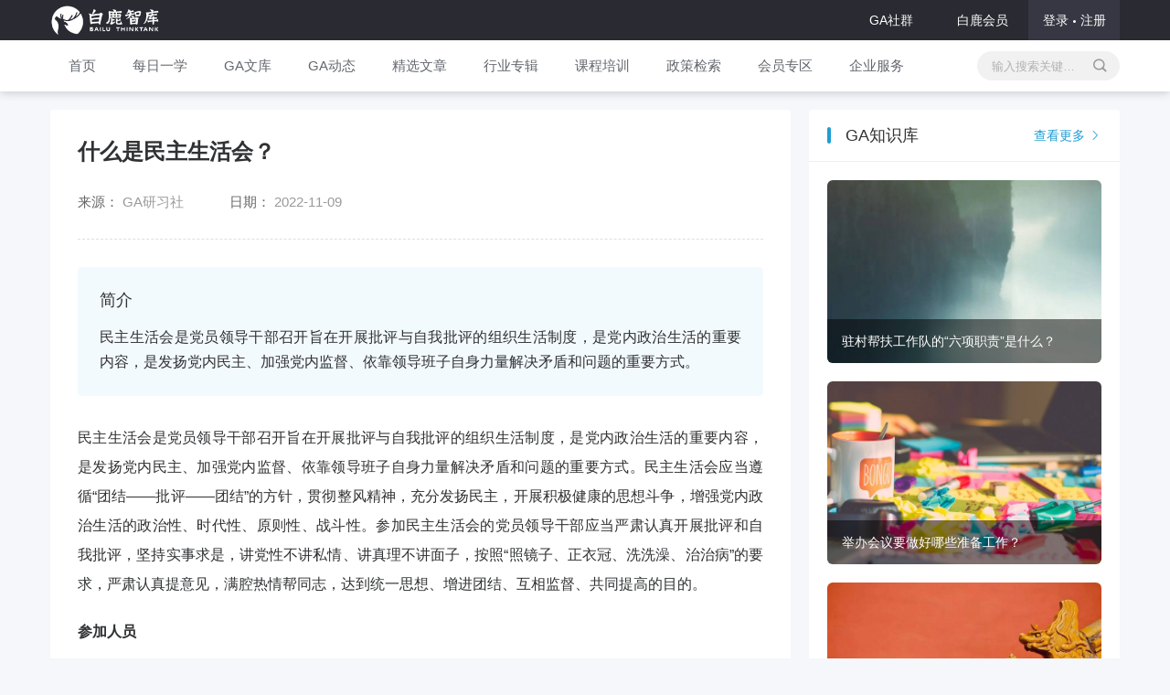

--- FILE ---
content_type: text/html; charset=utf-8
request_url: http://www.bailuzhiku.com/knowledge/detail?id=e5dacd93d1ce42bf84faae9800f5ddea
body_size: 30462
content:

<!DOCTYPE html>
<html lang="zh">
<head>
    <meta charset="UTF-8">
    <meta http-equiv="X-UA-Compatible" content="IE=edge">
    <meta http-equiv="Pragma" content="no-cache">
    <meta name="keywords" content="政府事务工作助手">
    <meta name="description" content="政府事务工作助手">
    <meta name="viewport" content="width=device-width, initial-scale=1, maximum-scale=1, user-scalable=no">
    <title>什么是民主生活会？ - 白鹿智库</title>
    
<link rel="icon" href="/favicon.icon">

<link href="/Content/css/layout.css?version=20220928_01" rel="stylesheet" />
<link href="/Content/css/url.css?version=20220928_01" rel="stylesheet" />
<link href="/Content/css/master.css?version=20220928_01" rel="stylesheet" />
<link href="/Content/css/common.css?version=20220928_01" rel="stylesheet" />
<link href="/Content/css/module.css?version=20220928_01" rel="stylesheet" />
<link href="/Content/css/themes.css?version=20220928_01" rel="stylesheet" />
<link href="/Content/css/global.css?version=20220928_01" rel="stylesheet" />
<link href="/Scripts/tools/layui/css/layui.css?version=20220928_01" rel="stylesheet" />
<link href="http://at.alicdn.com/t/font_630146_bpklqm07pe.css" rel="stylesheet" />

<link href="/Content/js/element-ui@2.15.7/css/element.min.css?v=version=20220928_01" rel="stylesheet" />
<link href="/Content/js/element-ui@2.15.7/css/element-theme.css?v=version=20220928_01" rel="stylesheet" />
<link href="/Content/styles/common/common.css?v=version=20220928_01" rel="stylesheet" />

    <script src="/Scripts/jquery-1.8.2.js"></script>
    <script src="/Scripts/custom.js?v=version=20220928_01"></script>
    <link href="/Content/styles/views/knowledge/detail.css?version=20220928_01" rel="stylesheet" />
    <script>
        if (os.isAndroid || os.isPhone) {
            location.replace('http://m.bailuzhiku.com/knowledge/detail?id=e5dacd93d1ce42bf84faae9800f5ddea');
        }
    </script>
</head>
<body>
    <div id="app" v-cloak>
        <div class="main-wrap">
            <!-- 导航栏 -->
            
<div class="header header-wrap">
    <div class="nav-bar">
        <div class="nav-bar-top">
            <div class="container">
                <div class="nav-top-cont clearfix">
                    <div class="nav-top-logo">
                        <a href="/">
                            <img class="nav-logo-img" src="/Content/img/logo/logo.png" alt="白鹿智库">
                        </a>
                    </div>
                    <div class="nav-top-user" data-islogin="False">
                            <ul class="menu-ul nav-login-btn user-un-sign-in clearfix">
                                <li class="menu-list un-sign-in-list">
                                    <a href="/home/login?fromurl=/knowledge/detail">登录<em class="c-nav-divider-dot"></em>注册</a>
                                </li>
                            </ul>
                    </div>
                    <div class="nav-top-menu">
                        <ul class="menu-ul clearfix">
                            
                            <li class="menu-list"><a href="/home/gacommunity" target="_blank">GA社群</a></li>
                                <li class="menu-list"><a href="/uservip/open.html">白鹿会员</a></li>
                        </ul>
                    </div>
                </div>
            </div>
        </div>
            <div class="nav-bar-bottom">
                <div class="container">
                    <div class="nav-bar-bottom-cont clearfix">
                        <div class="nav-bottom-menu">
                            <div class="menu-wrap clearfix">
                                <div class="menu-item">
                                    <a href="/" class="menu-list-box"><span>首页</span></a>
                                </div>
                                
                                <div class="menu-item">
                                    <a href="/knowledge/index" class="menu-list-box"><span>每日一学</span></a>
                                </div>
                                <div class="menu-item">
                                    <a href="/datalibrary/index.html" class="menu-list-box"><span>GA文库</span></a>
                                </div>
                                <div class="menu-item">
                                    <a href="/indganews/index.html" class="menu-list-box"><span>GA动态</span></a>
                                </div>
                                <div class="menu-item">
                                    <a href="/choice/list.html" class="menu-list-box"><span>精选文章</span></a>
                                </div>
                                <div class="menu-item">
                                    <a href="/indstudy/list.html" class="menu-list-box"><span>行业专辑</span></a>
                                </div>
                                <div class="menu-item">
                                    <a href="/course/list.html" class="menu-list-box"><span>课程培训</span></a>
                                </div>
                                <div class="menu-item">
                                    <a href="/policy/list" class="menu-list-box"><span>政策检索</span></a>
                                </div>
                                <div class="menu-item">
                                    <a href="/uservip/zone" class="menu-list-box"><span>会员专区</span></a>
                                </div>
                                <div class="menu-item">
                                    <a href="/demandoffline/fill" class="menu-list-box"><span>企业服务</span></a>
                                </div>
                            </div>
                        </div>
                        <div class="nav-bottom-search">
                            <div class="nav-search-wrap">
                                <div class="search-cont">
                                    <input class="bottom-search-input" type="text" id="top-key" placeholder="输入搜索关键词..." autocomplete="off" value="" maxlength="50" onkeyup="event.keyCode ==13 ? window.mockForm('/search/index.html', { key: document.getElementById('top-key').value }, 'get', true):''">
                                    <a href="javascript:;" class="nav-search-btn" onclick="window.mockForm('/search/index.html', { key: document.getElementById('top-key').value }, 'get', true)">
                                        <i class="iconfont icon-searchBtn"></i>
                                    </a>
                                </div>
                            </div>
                        </div>
                    </div>
                </div>
            </div>
    </div>
</div>

            <!-- /导航栏 -->
            <!-- 内容 -->
            <div class="content-wrap knowledge-wrap">
                <div class="layout-wrap">
                    <div class="container">
                        <div class="layout-left">
                            <div class="panel-cont">
                                <div class="knowledge-details">
                                    <div class="title">什么是民主生活会？</div>
                                    <div class="attr-wrap">
                                        <div class="attr">
                                            <span class="lable">来源：</span>
                                            <span class="cont">GA研习社</span>
                                        </div>
                                        <div class="attr">
                                            <span class="lable">日期：</span>
                                            <span class="cont">2022-11-09</span>
                                        </div>
                                    </div>
                                    <div class="content">
                                        <div class="introduction">
                                            <div class="title-lable"><span>简介</span></div>
                                            <div class="introduction-cont">民主生活会是党员领导干部召开旨在开展批评与自我批评的组织生活制度，是党内政治生活的重要内容，是发扬党内民主、加强党内监督、依靠领导班子自身力量解决矛盾和问题的重要方式。</div>
                                        </div>
                                            <div class="text-box">
                                                <p>民主生活会是党员领导干部召开旨在开展批评与自我批评的组织生活制度，是党内政治生活的重要内容，是发扬党内民主、加强党内监督、依靠领导班子自身力量解决矛盾和问题的重要方式。民主生活会应当遵循“团结——批评——团结”的方针，贯彻整风精神，充分发扬民主，开展积极健康的思想斗争，增强党内政治生活的政治性、时代性、原则性、战斗性。参加民主生活会的党员领导干部应当严肃认真开展批评和自我批评，坚持实事求是，讲党性不讲私情、讲真理不讲面子，按照“照镜子、正衣冠、洗洗澡、治治病”的要求，严肃认真提意见，满腔热情帮同志，达到统一思想、增进团结、互相监督、共同提高的目的。</p><p><strong>参加人员</strong></p><p>县以上党的各级委员会、纪律检查委员会的常务委员会委员，工作委员会委员，党组（党委）成员，以及县以上党和国家机关各部门（含人民团体）的党员领导干部。经济组织、文化组织、社会组织和其他组织的党组（党委）成员。</p><p><strong>召开的办法和时间</strong></p><p>（一）民主生活会每年召开1次，一般安排在第四季度。因特殊情况需要提前或者延期召开的，应当报上级党组织同意。</p><p>（二）民主生活会应当确定主题，一般由上级党组织统一确定，或者由领导班子根据自身建设实际确定，并报上级党组织同意。民主生活会到会人数必须达到应到会人数的三分之二以上。</p><p>（三）领导班子遇到重要或者普遍性问题，出现重大决策失误或者对突发事件处置失当，经纪律检查、巡视和审计发现重要问题，以及发生违纪违法案件等情况的，应当专门召开民主生活会，及时剖析整改。</p><p><strong>准备工作</strong></p><p>召开民主生活会应当制定会议方案，提前10日报上级党组织审核，并做好以下准备工作：</p><p>（一）领导班子成员认真学习党章党规和党的创新理论以及有关文件，提高思想认识，把握标准要求。</p><p>（二）由党委（党组）或者委托组织部门、机关党组织征求党员、干部和群众的意见建议，并如实向领导班子及其成员反馈。领导班子成员应当就反映本人的有关问题，向组织作出说明。</p><p>（三）领导班子成员之间互相谈心谈话，交流思想，交换意见，并与分管单位主要负责人谈心，也应当接受党员、干部约谈。</p><p>（四）撰写领导班子对照检查材料和个人发言提纲，查摆问题，进行党性分析，提出整改措施。个人发言提纲应当自己动手撰写，并按规定说明个人有关事项。</p><p><strong>会议程序</strong></p><p>民主生活会由领导班子主要负责人主持，一般按以下程序进行</p><p>（一）通报上一次民主生活会整改措施落实情况和本次民主生活会征求意见情况。</p><p>（二）主要负责人代表领导班子作对照检查。</p><p>（三）领导班子成员逐一进行对照检查，作自我批评，其他成员对其提出批评意见。</p><p>（四）主要负责人总结会议情况，提出整改工作要求。</p><p>（五）因故缺席的人员应当提交书面发言材料。会后，将会议情况和批评意见转告缺席人</p><p>（六）民主生活会结束后15日内，应当将会议情况报告和会议记录报上级党组织，并报送上级纪委和党委组织部门。报告的主要内容是征求意见的情况、开展批评和自我批评的情况、检查和反映出来的主要问题及整改措施。省部级单位召开民主生活会的情况，由中央组织部会同中央纪委机关形成综合报告，报党中央。民主生活会召开情况应当向下级党组织或者本单位通报。对于群众普遍关心问题的整改措施，以适当方式公布</p><p><strong>民主生活会的内容</strong></p><p>民主生活会应当围绕主题，就以下基本内容进行对照检查，开展批评和自我批评：</p><p>（一）遵守党章，坚定理想信念，贯彻党的理论路线方针政策和决议，执行党的政治纪律和政治规矩，维护党中央权威的情况。</p><p>（二）加强领导班子自身建设，实行民主集中制，维护领导班子团结，严格党的组织生活制度，坚持正确用人导向，开展批评和自我批评的情况。</p><p>（三）正确行使权力，履职尽责、积极作为，坚持科学决策、民主决策、依法决策，反对特权、秉公用权的情况。</p><p>（四）带头践行社会主义核心价值观，艰苦奋斗，清正廉洁，遵纪守法，注重家庭、家教、家风，教育管理好亲属和身边工作人员的情况。</p><p>（五）执行党的群众路线，站稳人民立场，改进领导作风，深入调查研究，密切联系群众的情况。</p><p>（六）履行全面从严治党主体责任和监督责任，加强党风廉洁建设和反腐败工作的情况。受到诫勉谈话的，应当说明整改情况。</p><p>民主生活会应当直面问题，领导干部应当在会上把自身存在的突出问题说清楚、谈透彻，开展批评和自我批评，明确整改方向。自我批评应当联系实际、针对问题、触及思想。相互批评应当开诚布公指出问题，防止以工作建议代替批评意见。对待批评应当有则改之、无则加勉，不搞无原则纷争，也不搞一团和气。批评和自我批评的具体意见，不得随意散布。</p><p><strong>督促检查</strong></p><p>（一）民主生活会应当切实解决问题，对检查和反映出来的问题，领导班子及其成员应当制定整改措施，确定整改目标和完成时限。对群众反映强烈的突出问题进行专项整治。需要上级党组织帮助解决的，应当及时向上级党组织报告。反映领导班子成员的违纪问题，由党的纪律检查机关处理。</p><p>（二）在民主生活会上提出的重要问题，党组织没有及时研究解决和向上级党组织报告的，应当追究主要负责人责任；造成严重后果的，依纪依规严肃处理。上级党组织负责人，纪律检查机关、组织部门负责人每年应当随机参加一定数量的下级单位召开的民主生活会，了解情况，进行指导，发现问题及时纠正。纪律检查机关、组织部门派人列席下一级各单位召开的民主生活会。</p><p>（三）执行民主生活会制度情况，纳入领导班子及其成员履行全面从严治党责任考核内容，作为考核评价领导班子的重要依据。对不按规定召开民主生活会的应当严肃指出、限期整改，对走过场的责令重新召开，并在一定范围通报批评，情节严重的追究主要负责人责任。对无正当理由不参加民主生活会的党员领导干部，给予严肃批评教育。</p>
                                            </div>
                                    </div>
                                    <!-- 扫码分享 -->
                                    <div class="details-qrcode-share" v-if="!!qrCode">
                                        <div class="qrcode-pic">
                                            <img :src="qrCode">
                                        </div>
                                        <div class="qrcode-title">扫码分享给朋友</div>
                                    </div>
                                    <!-- /扫码分享 -->
                                </div>
                                <!-- 广告位 -->
                                <div class="page-bottom-poster" v-if="!!ad">
                                    <a :href="ad.Link" class="poster-show" target="_blank">
                                        <img :src="ad.Img">
                                    </a>
                                </div>
                                <!-- /广告位 -->
                            </div>
                        </div>
                        <div class="layout-right">
                                <div class="panel-cont">
                                    <div class="column-rec-card">
                                        <div class="column-card-header">
                                            <div class="title">GA知识库</div> <a href="/knowledge" target="_blank" class="link">
                                                <span>查看更多</span> <i class="el-icon-arrow-right"></i>
                                            </a>
                                        </div>
                                        <div class="column-card-body" style="padding: 10px 0;">
                                                <div class="knowledge-card-list">
                                                    <div class="knowledge-pic">
                                                        <div class="pic-box">
                                                            <a href="/knowledge/detail?id=b5e988446dd84cfba555ae9801268103" target="_blank">
                                                                <img src="http://image.bailuzhiku.com/knowledge/pic-63.jpg">
                                                                <div class="title-box">
                                                                    <div class="title">驻村帮扶工作队的“六项职责”是什么？</div>
                                                                </div>
                                                            </a>
                                                        </div>
                                                    </div>
                                                </div>
                                                <div class="knowledge-card-list">
                                                    <div class="knowledge-pic">
                                                        <div class="pic-box">
                                                            <a href="/knowledge/detail?id=615e553ea4b2406bb20bae9d00dae721" target="_blank">
                                                                <img src="http://image.bailuzhiku.com/knowledge/pic-12.jpg">
                                                                <div class="title-box">
                                                                    <div class="title">举办会议要做好哪些准备工作？</div>
                                                                </div>
                                                            </a>
                                                        </div>
                                                    </div>
                                                </div>
                                                <div class="knowledge-card-list">
                                                    <div class="knowledge-pic">
                                                        <div class="pic-box">
                                                            <a href="/knowledge/detail?id=ad1147cef922407da427aeaa01653730" target="_blank">
                                                                <img src="http://image.bailuzhiku.com/knowledge/pic-50.jpg">
                                                                <div class="title-box">
                                                                    <div class="title">亚洲基础设施投资银行（亚投行）</div>
                                                                </div>
                                                            </a>
                                                        </div>
                                                    </div>
                                                </div>
                                                <div class="knowledge-card-list">
                                                    <div class="knowledge-pic">
                                                        <div class="pic-box">
                                                            <a href="/knowledge/detail?id=d84cfe9a9ecb4cf89215aea900bb15e7" target="_blank">
                                                                <img src="http://image.bailuzhiku.com/knowledge/pic-41.jpg">
                                                                <div class="title-box">
                                                                    <div class="title">什么是飞行检查？</div>
                                                                </div>
                                                            </a>
                                                        </div>
                                                    </div>
                                                </div>
                                                <div class="knowledge-card-list">
                                                    <div class="knowledge-pic">
                                                        <div class="pic-box">
                                                            <a href="/knowledge/detail?id=203c817c44af4916911db040012ac449" target="_blank">
                                                                <img src="http://image.bailuzhiku.com/knowledge/pic-22.jpg">
                                                                <div class="title-box">
                                                                    <div class="title">以党建工作引领学校高质量发展</div>
                                                                </div>
                                                            </a>
                                                        </div>
                                                    </div>
                                                </div>
                                        </div>
                                    </div>
                                </div>
                        </div>
                    </div>
                </div>
            </div>
            <!-- /内容 -->
            <!-- 页脚 -->
            
<div class="footerBox">
        <div class="footTop">
            <div class="topBox container clearfix">
                <div class="basicLayout block01">
                    <div class="layoutHeader">快速链接</div>
                    <div class="textList clearfix">
                        <div class="colBox">
                            <div class="footLink">
                                <a target="_blank" href="http://www.people.com.cn/">人民网</a>
                            </div>
                            <div class="footLink">
                                <a target="_blank" href="http://www.xinhuanet.com/">新华网</a>
                            </div>
                            <div class="footLink">
                                <a target="_blank" href="http://www.gmw.cn/">光明网</a>
                            </div>
                            <div class="footLink">
                                <a target="_blank" href="http://www.mofcom.gov.cn/">商务部</a>
                            </div>
                            <div class="footLink">
                                <a target="_blank" href="http://www.mot.gov.cn/">交通部</a>
                            </div>
                            <div class="footLink">
                                <a target="_blank" href="http://www.miit.gov.cn/">工信部</a>
                            </div>
                            <div class="footLink">
                                <a target="_blank" href="http://www.ndrc.gov.cn/">发改委</a>
                            </div>
                            <div class="footLink">
                                <a target="_blank" href="http://www.weijie.com.cn/">唯捷城配</a>
                            </div>
                        </div>
                        <div class="colBox">
                            <div class="footLink">
                                <a target="_blank" href="http://www.beijing.gov.cn/">首都之窗</a>
                            </div>
                            <div class="footLink">
                                <a target="_blank" href="http://www.shanghai.gov.cn/">中国上海</a>
                            </div>
                            <div class="footLink">
                                <a target="_blank" href="http://www.gov.cn/">中国政府网</a>
                            </div>
                            <div class="footLink">
                                <a target="_blank" href="http://www.cac.gov.cn/">中央网信办</a>
                            </div>
                            <div class="footLink">
                                <a target="_blank" href="http://www.mct.gov.cn/">文化和旅游部</a>
                            </div>
                            <div class="footLink">
                                <a target="_blank" href="http://zgcgw.beijing.gov.cn/">中关村管委会</a>
                            </div>
                            <div class="footLink">
                                <a target="_blank" href="http://samr.saic.gov.cn/">市场监管总局</a>
                            </div>
                        </div>
                    </div>
                </div>
                <!---->
                <div class="basicLayout block02">
                    <div class="layoutHeader">联系我们</div>
                    <div class="textList clearfix">
                        <div class="colBox">
                            
                            
                            
                            <div class="showTxtList">
                                <span>业务合作 : 13666256531</span>
                            </div>
                            <div class="showTxtList">
                                <span>地&nbsp;&nbsp;&nbsp;&nbsp;&nbsp;&nbsp;&nbsp;址 : 北京市 东城区 南板桥胡同甲30号</span>
                            </div>
                        </div>
                    </div>
                </div>
                <!---->
                
                <!---->
                <div class="basicLayout block03">
                    <div class="layoutHeader">关于我们</div>
                    <div class="textList clearfix">
                        <div class="colBox">
                            <div class="footLink">
                                <a target="_blank" href="/home/about">关于我们</a>
                            </div>
                            <div class="footLink">
                                <a target="_blank" href="/home/about">用户协议</a>
                            </div>
                            <div class="footLink">
                                <a target="_blank" href="/home/about">免责声明</a>
                            </div>
                            <div class="footLink">
                                <a target="_blank" href="/home/about">版权政策</a>
                            </div>
                        </div>
                    </div>
                </div>
                <!---->
                <div class="basicLayout block04">
                    <div class="layoutHeader">GA实战派</div>
                    <div class="textList clearfix sm-code">
                        <div class="qrcodeBox">
                            <img src="http://image.bailuzhiku.com/sys/GA-code.png" />
                        </div>
                    </div>
                </div>
                <!---->
                <div class="basicLayout block05">
                    <div class="layoutHeader">GA学堂</div>
                    <div class="textList clearfix sm-code">
                        <div class="qrcodeBox">
                            <img src="http://image.bailuzhiku.com/sys/gaxuetang_code.jpg" />
                        </div>
                    </div>
                </div>
            </div>
        </div>
    <div class="footBottom">
        <div class="BottomBox container">
            <div class="basicInfo">
                <div></div>
                <div>版权所有：北京火花兄弟科技有限公司©2026 <a href="http://beian.miit.gov.cn/" style="color: #b0b0bb" target="_blank">京ICP备17005627号-1</a></div>
            </div>
        </div>
    </div>
    
    
</div>
            <!-- /页脚 -->
        </div>
    </div>
    <!-- javascript -->
    <script src="/Content/js/common/promise-polyfill.js"></script>
<script src="/Content/js/vue@2.6.12/vue.min.js"></script>
<script src="/Content/js/element-ui@2.15.7/js/element.min.js"></script>
<script src="/Content/js/common/axios.min.js"></script>
<script src="/Content/js/components/global-components.js?v=version=20220928_01"></script>
<script src="/Content/js/common/common.js?v=version=20220928_01"></script>

    <script src="/Content/js/views/knowledge/detail.js?version=20220928_01"></script>
</body>
</html>

--- FILE ---
content_type: text/css
request_url: http://www.bailuzhiku.com/Content/css/layout.css?version=20220928_01
body_size: 15637
content:

/*重置浏览器默认样式*/
html,body,ul,li,ol,dl,dd,dt,p,h1,h2,h3,h4,h5,h6,form,fieldset,legend,img{margin:0;padding:0}
fieldset,img{border:0}
img{display:inline-block}
address,caption,cite,code,dfn,th,var{font-style:normal;font-weight:normal}
ul,ol{list-style:none}
input{padding-top:0;padding-bottom:0}
input::-moz-focus-inner{border:0;padding:0}
select,input{vertical-align:middle}
select,input,textarea{font-size:12px;margin:0}
input[type="text"],input[type="password"],textarea{outline-style:none;-webkit-appearance:none}
textarea{resize:none}
table{border-collapse:collapse}

/*loading*/
.loadingBox {
    position: absolute;
    left: 50%;
    margin-left: -30px;
    top: 50%;
    margin-top: -32px;
    text-align: center;
}

.loadingBox svg {
    width: 60px;
    height: 60px;
}

.loadingBox .loadingTxt {
    color: #666;
}

/*无数据*/
.noDataBox {
    width: 100%;
    height: 100%;
    line-height: normal !important;
}

.noDataBox div.IconBox {
    position: absolute;
    left: 50%;
    top: 50%;
    margin-left: -60px;
    margin-top: -80px;
    text-align: center;
}

.noDataBox div.IconBox i {
    color: #d6d6d6;
    font-size: 120px;
}

.noDataBox div.IconBox p {
    color: #666 !important;
    font-size: 15px !important;
    margin-top: -15px !important;
    line-height: normal !important;
}

/*弹出层透明遮罩*/

.Mask {
    display: none;
    width: 100%;
    height: 100%;
    background-color: rgba(0, 0, 0, .7);
    position: fixed;
    top: 0;
    left: 0;
    z-index: 999;
}

/*登录和注册弹出框*/
.navBox .layui-nav {
    padding: 0;
    background-color: rgba(0, 0, 0, 0);
    filter: alpha(opacity=0);
}

.navBox .layui-nav .layui-nav-item {
    color: #333;
    line-height: normal;
}

.navBox .layui-nav .layui-nav-item a {
    color: #333;
}

.navBox .layui-nav .layui-nav-item a:hover,
.navBox .layui-nav .layui-this a {
    color: #1D9ED2;
}

.navBox .layui-nav .layui-nav-more {
    display: none;
}

.navBox .layui-nav-bar {
    display: none;
}

.navBox .layui-nav .headface {
    position: relative;
    display: inline-block;
    width: 30px;
    height: 30px;
    border-radius: 50%;
    margin-right: 4px;
    overflow: hidden;
    vertical-align: middle;
}

.navBox .layui-nav .headface img {
    width: 100%;
    height: 100%;
}

.navBox .layui-nav .userName {
    line-height: 40px;
    font-size: 13px;
    display: inline-block;
    vertical-align: middle;
    max-width: 60px;
    text-overflow: ellipsis;
    white-space: nowrap;
    overflow: hidden;
}

.navBox .layui-nav .iconfont {
    margin-left: -5px;
}

.navBox .layui-nav-child {
    top: 50px;
}

.navBox .navChild .navList a {
    font-size: 13px;
}

.navBox .navChild .navList a.linktxt {
    line-height: 40px;
    font-size: 15px;
}

.navBox .navChild .navList a:hover {
    color: #1D9ED2;
    transition: all 300ms;
    -webkit-transition: all 300ms;
    -moz-transition: all 300ms;
}

.navBox .navChild .navList {
    display: inline-block;
    vertical-align: middle;
    margin: 0 15px;
}

.navBox .navChild .navList:last-child {
    margin-right: 0;
}

.index .navBox .navList a.linktxt {
    color: #fff;
}

.index .navBox .navList .no-p-all {
    color: #fff;
}

.index .navBox .navList .no-p-all:hover {
    color: #fff;
}

/* 列表--白鹿晓政 */
.guideBox {
    margin: 10px 0 15px 0;
}

.guideBox a {
    display: block;
    overflow: hidden;
    color: #969696;
    height: 36px;
    font-size: 12px;
}

.guideBox a strong {
    font-weight: normal;
    color: #FE7C1D;
    display: inline-block;
    padding: 2px 8px;
    border-radius: 20px;
    margin-right: 4px;
    color: #FE7C1D;
    background: #ffefec;
    -webkit-transition: all 300ms;
    -moz-transition: all 300ms;
    -o-transition: all 300ms;
    transition: all 300ms;
}

.guideBox a strong:hover {
    color: #fff;
    background-color: #FE7C1D;
}

/* 搜索类型提示 */

.searchTypeTs {
    position: absolute;
    left: 0;
    top: 47px;
}

.formGroup {
    position: relative;
}

.searchTypeTs .tsBoxTxt {
    position: relative;
    padding: 8px 35px 8px 15px;
    font-size: 14px;
    border-radius: 3px;
    color: #FE7C1D;
    border: 1px solid #e6e6e6;
    background-color: #fff;
    /* box-shadow: 0 2px 4px 0 rgba(72, 72, 72, 0.21); */
}

.searchTypeTs .tsBoxTxt::before,
.searchTypeTs .tsBoxTxt::after {
    content: "◆";
    font: 14px/1.1 simsun;
    height: 14px;
    left: 26px;
    overflow: hidden;
    position: absolute;
    top: -6px;
    vertical-align: top;
    width: 14px;
}

.searchTypeTs .tsBoxTxt::before {
    color: #e6e6e6;
    margin-top: -1px;
}

.searchTypeTs .tsBoxTxt::after {
    color: #fff;
}

.searchTypeTs .closeTs {
    position: absolute;
    right: 10px;
    top: 50%;
    color: #eee;
    cursor: pointer;
    margin-top: -6px;
    font-size: 14px;
    transition: all 300ms;
    -webkit-transition: all 300ms;
    -moz-transition: all 300ms;
}

.searchTypeTs:hover .closeTs {
    color: #FE7C1D;
}

/* 提示 */
.tsTxt {
    padding: 10px 20px;
    color: #FE7C1D;
    font-size: 15px;
    background-color: #fff8f4;
    border-bottom: 1px solid #ffedeb;
}

.tsTxt a {
    color: #1D9ED2;
}

/*置顶*/
.zd-icon {
    color: #FE7C1D;
    font-size: 12px;
    font-style: normal;
    border: 1px solid #FE7C1D;
    border-radius: 4px;
    padding: 0 4px;
    line-height: 18px;
    margin-right: 3px;
    display: inline-block;
    vertical-align: middle;

}

/* 政策列表标签 */
.LabelIcon {
    margin-top: 10px;
}

.LabelIcon ul li {
    float: left;
    margin-right: 10px;
}

.LabelIcon ul li:last-child {
    margin-right: 0;
}

.LabelIcon ul li a {
    display: block;
    font-size: 12px;
    padding: 2px 8px;
    border-radius: 20px;
    color: #1d9ed1;
    background: #E8F5FA;
    -webkit-transition: all 300ms;
    -moz-transition: all 300ms;
    -o-transition: all 300ms;
    transition: all 300ms;
}

.LabelIcon ul li a:hover {
    color: #fff;
    background-color: #1D9ED2;
}

/*左右布局*/
.row-body .layoutBox .small-body {
    float: left;
    width: 25%;
}

.row-body .layoutBox .li {
    margin-right: 12px;
    box-sizing: border-box;
    background: #fff;
    border-radius: 4px;
    overflow: hidden;
    -webkit-box-shadow: 0 4px 12px 0 rgba(23, 35, 61, .15);
    box-shadow: 0 4px 12px 0 rgba(23, 35, 61, .15);
    -webkit-transition: -webkit-box-shadow .4s, -webkit-transform .25s;
    transition: -webkit-box-shadow .4s, -webkit-transform .25s;
    transition: box-shadow .4s, transform .25s;
    transition: box-shadow .4s, transform .25s, -webkit-box-shadow .4s, -webkit-transform .25s;
}

.row-body .layoutBox .small-body:last-child .li {
    margin-right: 0;
}

.row-body .layoutBox .small-body .li:hover {
    -webkit-box-shadow: 0 6px 32px 0 rgba(23, 35, 61, .22);
    box-shadow: 0 6px 32px 0 rgba(23, 35, 61, .22);
    -webkit-transform: translateY(-2px);
    transform: translateY(-2px);
}

.row-header {
    text-align: center;
    margin-bottom: 60px;
}

.row-header h1 {
    color: #555;
    font-size: 28px;
}

.row-header .lineBox {
    text-align: center;
}

.row-header .lineBox i {
    display: inline-block;
    width: 50px;
    height: 4px;
    border-radius: 10px;
    background-color: #FE7C1D;
}

/*百科推荐*/
.baikeTj .tJBox {
    padding: 20px 20px 20px 0;
    border-bottom: 1px solid #ededed;
}

.baikeTj .tJBox .BookFace {
    float: left;
    width: 11%;
}

.baikeTj .tJBox .BookFace img {
    width: 100%;
    border: 1px solid #ededed;
}

.baikeTj .tJBox .BookInfo {
    float: left;
    width: 89%;
}

.baikeTj .tJBox .BookInfo .info {
    padding-left: 20px;
}

.baikeTj .tJBox .bkBt h3 {
    font-size: 22px;
    overflow: hidden;
    text-overflow: ellipsis;
    display: -webkit-box;
    -webkit-line-clamp: 2;
    font-weight: 400;
    -webkit-box-orient: vertical;
}

.baikeTj .tJBox .bkBt h3 a {
    color: #333;
    transition: all 300ms;
    -webkit-transition: all 300ms;
    -moz-transition: all 300ms;
}

.baikeTj .tJBox .bkBt h3 a:hover {
    color: #1D9ED2;
}

.baikeTj .tJBox .bkBt h3 i {
    position: relative;
    color: #fff;
    font-size: 12px;
    font-style: normal;
    display: inline-block;
    vertical-align: middle;
    background-color: #ff7d18;
    border-radius: 3px;
    padding: 0 7px;
    margin-left: 14px;
    height: 22px;
    line-height: 22px;
}

.baikeTj .tJBox .bkBt h3 i:before {
    content: '';
    position: absolute;
    left: -19px;
    top: 1px;
    border: 10px solid transparent;
    border-right: 14px solid #ff7d18;
    width: 0;
    height: 0;
}

.baikeTj .tJBox .bkJs {
    color: #666;
    margin-top: 10px;
    font-size: 14px;
    overflow: hidden;
    height: 40px;
    text-overflow: ellipsis;
    display: -webkit-box;
    -webkit-line-clamp: 2;
    -webkit-box-orient: vertical;
}

.baikeTj .tJBox .bkJs a {
    color: #969696;
}

.baikeTj .tJBox .infoBtn {
    margin-top: 12px;
}

.baikeTj .tJBox .infoBtn a {
    display: inline-block;
    width: 90px;
    height: 32px;
    line-height: 32px;
    background: #1D9ED2;
    color: #fff;
    text-align: center;
    border-radius: 4px;
}

.baikeTj .tJBox .infoBtn a:hover {
    background: #188fc0;
}

.TjbaikeLink.LabelIcon ul li a {
    color: #1D9ED2;
    font-size: 13px;
    background: #fff;
    padding: 0;
}

.TjbaikeLink.LabelIcon ul li {
    margin-right: 24px;
}

/*小字*/
.smallTxt {
    text-align: center;
    color: #666;
    font-size: 14px;
    margin-top: 25px;
}

.smallTxt i {
    display: inline-block;
    vertical-align: middle;
    color: #FE7C1D;
    font-size: 18px;
    margin-right: 4px;
}

/*右侧百科推荐*/
.baikeRight .pushRightRow {
    min-height: auto !important;
}

.baikeTj {
    padding: 0 15px;
}

.baikeTj .tjList {
    position: relative;
    padding: 15px 0;
    border-bottom: 1px solid #ededed;
}

.baikeTj .tjList:last-child {
    border-bottom: 0;
}

.baikeTj .tjList .leftImg {
    float: left;
    width: 80px;
    height: 100px;
    margin-right: 10px;
    border: 1px solid #eee;
}

.baikeTj .tjList .leftImg img {
    width: 100%;
    height: 100%;
}

.baikeTj .tjList .rightTjInfo {
    float: left;
    width: calc(100% - 82px - 10px);
}

.baikeTj .tjList h2 {
    font-size: 16px;
    color: #333;
    overflow: hidden;
    text-overflow: ellipsis;
    white-space: nowrap;
    transition: all 300ms;
    -webkit-transition: all 300ms;
    -moz-transition: all 300ms;
}

.baikeTj .tjList h2:hover {
    color: #1D9ED2;
}

.baikeTj .tjList .dateShow {
    position: absolute;
    bottom: 15px;
    color: #adadad;
    font-size: 14px;
}

.baikeTj .bkJs {
    color: #666;
    margin-top: 10px;
    font-size: 12px;
    overflow: hidden;
    height: 34px;
    text-overflow: ellipsis;
    display: -webkit-box;
    -webkit-line-clamp: 2;
    -webkit-box-orient: vertical;
}

.baikeTj .infoBtn {
    margin-top: 6px;
}

.baikeTj .infoBtn a {
    display: inline-block;
    width: 80px;
    height: 30px;
    line-height: 30px;
    background: #1D9ED2;
    color: #fff;
    text-align: center;
    border-radius: 4px;
}

.baikeTj .infoBtn a:hover {
    background-color: #188fc0;
}

/*弹窗*/
.layui-layer {
    color: #333;
}

/*自定义弹窗*/
.BL-layer {
    display: none;
    padding: 30px 30px 0 30px;
    background-color: #fff;
}

.BL-layer .normal-ts {
    color: #555;
    text-align: center;
    font-size: 16px;
}

.BL-layer .normal-ts i {
    display: inline-block;
    vertical-align: middle;
    color: #ffb669;
    font-size: 30px;
    margin-right: 8px;
}

.xw-box .layui-layer-content .iconfont {
    display: inline-block;
    vertical-align: middle;
    color: #ffb669;
    font-size: 22px;
    margin-right: 8px;
}

.xw-box div.layui-layer-content {
    position: relative;
    padding: 20px;
    line-height: 24px;
    word-break: break-all;
    overflow: hidden;
    overflow-x: hidden;
    overflow-y: auto;
    color: #555;
    /*text-align: center;*/
    font-size: 16px;
    text-align: justify;
    min-width: 270px;
}

/*tips*/

.tipsTs {
    position: fixed;
    font-size: 13px;
    max-width: 200px;
    opacity: 0;
    filter: alpha(opacity=0);
    z-index: 9;
    padding: 5px 8px;
    border-radius: 3px;
    border: 1px solid #c7c08d;
    background-color: #fffac3;
}

.tipsTs .triangle-front,
.tipsTs .triangle-back {
    width: 0;
    height: 0;
    overflow: hidden;
    border-width: 8px;
    border-style: solid;
    position: absolute;
    border-color: transparent;
    top: 100%;
    left: 50%;
    margin-left: -8px;
}

.tipsColor {
    border-color: #c7c08d;
    background-color: #fffac3;
}

.tipsColor .triangle-front {
    border-top-color: #c7c08d;
}

.tipsTs .triangle-back {
    margin-top: -1px;
}

.tipsColor .triangle-back {
    border-top-color: #fffac3;
}

/*顶部筛选*/
.header-list-sx {
    padding: 10px 0 30px 0;
    margin-bottom: 30px;
    border-bottom: 1px solid #ebebeb;
}

.header-list-sx .sx-input {
    display: inline-block;
    vertical-align: middle;
}

.header-list-sx .layui-form-item {
    margin-bottom: 0;
}

.header-list-sx .layui-form-label {
    width: auto;
    color: #444;
    font-size: 15px;
    line-height: 38px;
    padding: 0;
    margin-right: 15px;
}

/*标签*/
.ntag {
    font-weight: normal;
    display: inline-block;
    line-height: 16px;
    font-size: 14px;
    padding: 4px 8px 4px 8px;
    border-radius: 2px;
    vertical-align: middle;
}

.ntag.text-Green {
    color: #009944;
    background: #E4FFF0;
}

.ntag.text-Blue {
    color: #1DA0EE;
    background: #def3ff;
}

.ntag.text-Orange {
    color: #EC9662;
    background: #FFF4ED;
}

/*思维导图*/
.sample {
    width: 100%;
    height: 430px;
    border: 1px solid #eee;
    box-sizing: border-box;
    position: relative;
    background: -moz-linear-gradient(top, #ECF1F7 0%, #fff 30%); /* FF3.6-15 */
    background: -webkit-linear-gradient(top, #ECF1F7 0%, #fff 30%); /* Chrome10-25,Safari5.1-6 */
    background: linear-gradient(to bottom, #ECF1F7 0%, #fff 30%); /* W3C, IE10+, FF16+, Chrome26+, Opera12+, Safari7+ */
    filter: progid:DXImageTransform.Microsoft.gradient(startColorstr='#ECF1F7', endColorstr='#fff', GradientType=1); /* IE6-9 */
}

.mind-map {
    width: 100%;
    height: 100%;
}

.sample .mind-map div {
    overflow: hidden !important;
}

.mindBtn a {
    display: inline-block;
    border-radius: 2px;
    font-size: 15px;
    font-family: "Microsoft YaHei", Arial;
    text-align: center;
    line-height: 30px;
    position: absolute;
    z-index: 3;
    top: 16px;
    right: 14px;
    padding: 0 8px;
    cursor: pointer;
    color: #1D9ED2;
    border: 1px solid #1D9ED2;
    background-color: #fff;

}

.mindBtn a i {
    display: inline-block;
    vertical-align: middle;
    margin-right: 5px;
    font-size: 20px;
    line-height: 34px;
}

.mindBtn a:hover {
    color: #fff;
    background-color: #1D9ED2;
}

--- FILE ---
content_type: text/css
request_url: http://www.bailuzhiku.com/Content/css/url.css?version=20220928_01
body_size: 10228
content:
/*����ʽ�����ڴ�������ӵ���ʽ*/

/*��������*/
@font-face {
    font-family: din-bold-webfont;
    src: url('../fonts/din-bold-webfont.woff');
}

/*��ҳ�����Ƽ�����չʾͼ��*/
.icontype span:hover::before {
    content: '';
    position: absolute;
    width: 10px;
    height: 12px;
    background: url(/content/img/typehover.png);
    left: 0;
    top: 50%;
    margin-top: -6px;
    transition: .4s background ease;
    -moz-transition: .4s background ease;
    -webkit-transition: .4s background ease;
}

.icontype span::before {
    content: '';
    position: absolute;
    width: 10px;
    height: 12px;
    background: url(/content/img/type.png);
    left: 0;
    top: 50%;
    margin-top: -6px;
    transition: .4s background ease;
    -moz-transition: .4s background ease;
    -webkit-transition: .4s background ease;
}


/* �������ͷ������ͼ */
.HelpHeader {
    width: 100%;
    height: 359px;
    background: url(/content/img/help-center-banner.jpg) no-repeat center;
    position: relative;
    overflow: hidden;
    margin-top: 60px;
}


/* �������� */
.meetInfoMain .layoutType.news {
    background: url(/content/img/meetbg.png);
    border-top: 1px #f3f3f3 solid;
    border-bottom: 1px #f3f3f3 solid;
    overflow: hidden;
    padding: 20px 0px 30px 0px;
}

/* ˼ά��ͼ���� */
.policyLayout .MaskImg {
    width: 100%;
    background-image: url('../img/maskImg.png');
    background-size: 100%;
}


/*ˮӡ����*/
.watermark{
    position: absolute;
    z-index: 1;
    left: 50%;
    top: 50%;
    margin-left: -220px;
    margin-top: -75px;
    width: 450px;
    height: 150px;
    background:url("/content/img/watermark.png") no-repeat;
    background-size: cover;
}


/*IE��ʾ���������ͼ��*/
.BrowserLi .iconBox .imgBoxMain{
    display: inline-block;
    width: 76px;
    height: 76px;
    position: absolute;
    top: 50%;
    left: 50%;
    margin-top: -38px;
    margin-left: -38px;
    background: url("/content/img/Browser.png") no-repeat;
}

/*��ҳͼƬ*/

/*///תת��Ч*/
.index .bg0 {
    width: 500px;
    height: 500px;
    top: 20%;
    left: 50%;
    transform: translate(-50%, -50%);
    background: url(/content/img/bg0.png) no-repeat center center;
    background-size: 150%
}

.index .bg1 {
    width: 100%;
    height: 100%;
    background: url(/content/img/bg2.png) no-repeat center center
}

.index .hx-box ul li span {
    display: block;
    width: 100%;
    height: 100%;
    background: url(/content/img/hx.png) no-repeat center center;
    background-size: 100% 100%;
    animation: hx 4s linear infinite
}

/*///��Ʒ������*/
.pro-explain.blue {
    background: url(/content/img/hexagon-blue.png) left top no-repeat;
    background-size: contain;
}

.pro-explain.green {
    background: url(/content/img/hexagon-green.png) left top no-repeat;
    background-size: contain;
}

.pro-explain.yellow {
    background: url(/content/img/hexagon-yellow.png) left top no-repeat;
    background-size: contain;
}

.index .productBox {
    overflow: hidden;
    position: relative;
    background: url(/content/img/head_bg_0305.jpg) no-repeat center;
    background-color: #0065C1;
}

/*��״���򱳾�*/
.wrapper-row.Exceedbox {
    background: url(/content/img/domain-market.jpg) no-repeat #fff center top;
}

.serviceQy {
    background: url(/content/img/newmail-advantage-bg1.jpg) no-repeat #fff center top;
}


/*�ٿƱ���*/
.baikeBg{
    background: url(../img/bkbg.png) top left repeat;
    background-attachment:fixed;
    background-color: #F5F5F5;
}

/*��Ʒ����*/
.IE .index .bg0{
    top: 30%;

    background: url(../img/cpBg.png) no-repeat center center;
}

/*����֧��*/
.modal-weixin-pay .example {
    display: none;
    width: 307px;
    height: 488px;
    background: url('../img/weixinpay.png') no-repeat;
    position: absolute;
    top: -30px;
    left: -300px;
}

/*�ٿƹ���*/
.MaskBaike{
    background: url('../img/cbase-mengban.png') no-repeat;
    height: 940px;
    position: relative;
}
.vip-top {
    padding-top: 5px;
    background: url('../img/vip_modal_bg@2x.png') no-repeat center top;
    background-size: 750px 290px;
}

/*���ĵ���*/
.model-box{
    z-index: 2;
    width: 465px;
    height: 450px;
    position: absolute;
    left: 50%;
    top: 50%;
    margin-left: -232px;
    margin-top: -225px;
    background: #fff url('../img/integral-back.png') no-repeat center top;
    border-radius: 5px;
    box-shadow: 0 0 15px #666;
}

/*�ٿ��б�*/
.baiKeListBox .bkListHeader {
    border-bottom: 1px solid #eee;
    margin-bottom: 20px;
    background: url("../img/sgbk_index_bg_sprite.png") no-repeat;
}

.baiKeSearch {
    font-size: 16px;
    position: relative;
    overflow: hidden;
    margin: 0 auto;
    width: 100%;
    background: url("../img/baiKeSearch.png") center;
}

/*�ٿ�����-�ۼ�ͼ����*/
.baike .baikeMain #Chart02 {
    height: 600px;
    border: 1px solid #ddd;
    background: url("../img/yb_bg_rep.jpg") repeat-x 0 0;
}

/*��������*/
.orderDetails .mbLine{
    position: absolute;
    left: 0;
    bottom: -8px;
    width: 100%;
    height: 8px;
    background-image: url('../img/edm-bottom.png');
}
.orderDetails .topImg{
    position: absolute;
    top: 0;
    left: 0;
    width: 100%;
    height: 8px;
    background: url('../img/edm-top.png');
}

/*ˮӡ����*/
.waterMarkBg {
    background: url(/content/img/bkbg.png) top left repeat;
    background-attachment: fixed;
    background-color: #F5F5F5;
}

/*�������̬������-�ۼ�ͼ*/
.map-bg {
    height: 600px !important;
    border: 1px solid #ddd;
    background: url("/content/img/yb_bg_rep.jpg") repeat-x 0 0;
}

/*�����б�*/
.reportListBox .bkListHeader {
    border-bottom: 1px solid #eee;
    margin-bottom: 20px;
    background: url("/content/img/sgbk_index_bg_sprite.png") no-repeat;
}

/*ͼ��ˮӡ*/
.mind-map{
    width: 100%;
    height: 100%;
    background: url(/content/img/watermark2.png) top left repeat;
    background-size: 40%;
}
.full-screen .mind-map{
    width: 100%;
    height: 100%;
    background: url(/content/img/watermark2.png) top left repeat;
    background-size: 20%;
}

/*�����б�*/
.header-article-search {
    padding: 60px 0;
    background-color: #fff;
    background: url(/content/img/domain-market.jpg) no-repeat #fff center top;
    background-size: 100%;
    border-bottom: 1px solid #f4f4f4;
}

/*��������*/
.post-brief:before {
    background: url(/content/img/daodu_left.png);
    background-size: 100%;
    left: 0;
    top: 0;
}

.post-brief:after {
    background: url(/content/img/daodu_right.png);
    background-size: 100%;
    right: 0;
    bottom: 0;
}

.payreadwarp .payreadwarp-content {
    height: 300px;
    position: relative;
    background: #fff url(/content/img/payreadwarp-bg.png) top left repeat;
    background-size: 40%;
    /*border: 1px solid #eee;*/
}

/*ר����ҳ*/
.expert-index {
    padding: 50px 0;
    margin-bottom: 20px;
    background: #fff url(/content/img/bailu-expert.png) top left repeat;
    background-size: 20%;
}

/*ר���б�*/
.recomendUser-banner {
    background-image: url('/content/img/author-banner.jpg');
}

/*��������-��¹����*/
.policy-definite-info .wrp-text:before {
    content: "";
    position: absolute;
    width: 40px;
    height: 33px;
    background: url(/content/img/yinyong.png) no-repeat;
    background-size: 100%;
    top: -10px;
    left: 20px;
}

/*����ԭ���뱨���л���ť����*/
.policy-type-tab {
    position: absolute;
    top: 0;
    right: 2px;
    z-index: 1;
    width: 50px;
    height: 128px;
    padding: 13px 15px 0 13px;
    font-size: 14px;
    font-weight: bold;
    color: #fff;
    line-height: 16px;
    color: #fff;
    box-sizing: border-box;
    background-size: 100%;
    background-position: top left;
    -webkit-transform-origin: top right;
    transform-origin: top right;
    -webkit-transform: scale(1);
    transform: scale(1);
    -webkit-transition: -webkit-transform 0.2s linear;
    transition: -webkit-transform 0.2s linear;
    transition: transform 0.2s linear;
    transition: transform 0.2s linear, -webkit-transform 0.2s linear;
    background-image: url('/content/img/public-tab-active.png');
}

.policy-type-tab.type-report {
    background-image: url('/content/img/public-tab-active2.png');
}

/*��������ͼ�ױ���*/
.policy-sample-main .policy-mind-map {
    width: 100%;
    height: 100%;
}

.policy-full-screen-main .mind-map {
    background: #191E48 url(../img/bg-container.jpg) top center no-repeat fixed;
    background-size: cover;
}

/*��������-���߱��汳��*/
.policy-content.policy-report {
    padding: 20px;
    background: #191E48 url('../img/bg-container.jpg') top center no-repeat fixed;
    background-size: cover;
}

/*��¹�ǿ�����ͼ�ױ��ⱳ��*/
.policy-report .report-mian .tupu-title h3 {
    height: 66px;
    color: #00fcf9;
    font-size: 24px;
    font-weight: bolder;
    letter-spacing: 4px;
    text-align: center;
    padding-left: 10px;
    background: url(../img/tupu-title.png) left bottom no-repeat;
    background-size: 100%;
}

/*����ԭ��-���߽��icon*/
.relation-news .column-title .column-title-icon {
    background: url(../img/title-icon.png) no-repeat;
    background-size: 100%;
    display: inline-block;
    padding: 7px;
}
/*���������ҳ*/
.screening-main {
    position: relative;
    width: 100%;
    height: 170px;
    background: url(../img/author-banner2.jpg) center no-repeat;
    /*background: url(../../Project/img/bg-inner-banner4.png) center no-repeat;*/
    background-size: cover;
}

/*���Űٿ�˼ά��ͼ����*/
.module-mind .policy-sample-main {
    background: #191E48 url(../img/bg-container.jpg) top center no-repeat fixed;
    background-size: cover;
}
/*===============================ר��==============================*/
/*ר���б���������*/
.special-top.recomendUser-banner {
    background: url(../img/author-banner-special.jpg) no-repeat center 55%;
}

--- FILE ---
content_type: text/css
request_url: http://www.bailuzhiku.com/Content/css/master.css?version=20220928_01
body_size: 305789
content:
/*主要的*/

/* ========================首页========================== */

.index-search-banner{
    padding: 60px 0 40px 0;
    position: relative;
}
.index-search-banner:after{
    content: '';
    position: absolute;
    top: 0;
    left: 0;
    width: 100%;
    height: 100%;
    background-color: #000;
    filter: alpha(opacity=20);
    -moz-opacity: .2;
    opacity: .2;
}

.index-search-banner .index-search-cont{
    position: relative;
    z-index: 1;
}
.index-search-banner .slogan-txt{
    text-align: center;
    margin-bottom: 25px;
}

.index-search-banner .slogan-txt .divider{
    height: 4px;
    width: 80px;
    border-top: 1px solid #fff;
    display: inline-block;
    vertical-align: middle;
}

.index-search-banner .slogan-txt .s-txt{
    margin-left: 20px;
    padding-right: 20px;
    font-weight: 400;
    font-size: 24px;
    color: #fff;
    display: inline-block;
}

.index-search-banner .search-cont-main{
    margin: 0 140px;
}

.index-search-banner .default-search{
    float: left;
    position: relative;
}
.index-search-banner .default-search .search-cont--icon{
    position: absolute;
    top: 0;
    left: 0;
    width: 50px;
    height: 50px;
    text-align: center;
    line-height: 50px;
}

.index-search-banner .default-search .search-cont--icon>i{
    color: #bbb;
    font-size: 27px;
}

.index-search-banner .default-search .index--input{
    float: left;
    width: 630px;
    height: 50px;
    color: #666;
    font-size: 14px;
    padding: 0 15px 0 50px;
    outline: none;
    border: none;
    background-color: #fff;
    border-radius: 6px 0 0 6px;
    overflow: hidden;
    text-overflow: ellipsis;
    white-space: nowrap;
}

.index-search-banner .default-search .search-cont--btn{
    float: left;
    width: 106px;
    height: 50px;
    border: none;
    color: #fff;
    font-size: 16px;
    text-align: center;
    line-height: 50px;
    border-radius: 0 6px 6px 0;
    background-color: #00BDFF;
    display: block;
}

.index-search-banner .default-search .search-cont--btn:hover{
    background-color: #4285F4;
}

.index-search-banner .senior-search{
    float: right;
    height: 50px;
    line-height: 50px;
}
.index-search-banner .senior-search>a{
    color: #fff;
    font-size: 15px;
}

.index-search-banner .senior-search>a:hover{
    color: #eee;
}

.index-search-banner .senior-search>a i{
    display: inline-block;
    vertical-align: bottom;
}

.index-search-banner .index-rec-keyword{
    margin-top: 30px;
}

.index-search-banner .index-rec-keyword .rec-keyword-title{
    float: left;
    width: 44px;
    height: 44px;
    color: #fff;
    font-size: 16px;
    line-height: 22px;
    text-align: center;
    padding: 3px;
    margin-right: 20px;
    border-radius: 2px;
    border: 1px solid rgba(255, 255, 255, 0.5);
    background-color: rgba(255, 255, 255, 0.2);
}

.index-search-banner .index-rec-keyword .rec-keyword-ul{
    overflow: hidden;
    margin-right: 20px;
}

.index-search-banner .rec-keyword-ul .rec-keyword-li{
    float: left;
    display: inline-block;
    color: rgba(255, 255, 255, .8);
    font-size: 14px;
    line-height: 22px;
    margin: 0 24px 10px 0;
    position: relative;
}

.index-search-banner .rec-keyword-ul .rec-keyword-li:hover{
    color: #fff;
    text-decoration: underline;
}

.news-banner .news-banner-cont{
    overflow: hidden;
    border-radius: 4px;
    background-color: #fff;
}

.news-banner .news-banner-cont .news-banner-container{
    width: 100%;
    height: 340px;
    overflow: hidden;
}

.news-banner .banner-news-main{
    width: 100%;
    height: 340px;
    overflow: hidden;
    position: relative;
}

.news-banner .banner-pic .pic-link{
    display: block;
}

.news-banner .banner-pic .banner-left-item-pic{
    width: 100%;
    height: 100%;
    object-fit: cover;
    -webkit-transition: all 1s;
    -moz-transition: all 1s;
    -ms-transition: all 1s;
    -o-transition: all 1s;
    transition: all 1s;
}

.news-banner .banner-pic:hover .banner-left-item-pic{
    -webkit-transform: scale(1.12);
    transform: scale(1.12);
}

.news-banner .banner-left-item-info{
    height: 100px;
    width: 100%;
    position: absolute;
    bottom: 0;
    background-image: -webkit-gradient(linear,left top,left bottom,color-stop(13%,transparent),color-stop(97%,rgba(0,0,0,.65)));
    background-image: linear-gradient(-180deg,transparent 13%,rgba(0,0,0,.65) 97%);
    text-align: left;
    padding-top: 52px;
    display: block;
    box-sizing: border-box;
}

.news-banner .banner-title .banner-left-item-title{
    font-size: 20px;
    color: #fff;
    letter-spacing: 0;
    text-align: justify;
    line-height: 28px;
    height: 28px;
    padding: 0 20px;
    white-space: nowrap;
    overflow: hidden;
    text-overflow: ellipsis;
}

.news-banner .swiper-pagination{
    left: 20px;
    bottom: 5px;
}

.news-banner .swiper-pagination .swiper-pagination-bullet{
    width: 30px;
    height: 2px;
    margin-right: 4px;
    border-radius: .5px;
    outline: none;
    background: #fff;
    opacity: .5;
}
.news-banner .swiper-pagination .swiper-pagination-bullet-active{
    background: #4285F4;
    opacity: 1;
}

.news-banner .swiper-button-btn{
    outline: none;
    z-index: 1;
    background-image: none;
    height: 40px;
    width: 28px;
    text-align: center;
    line-height: 40px;
    background-color: #000;
    transition: all .2s;
    -webkit-transition: all .3s;
    -moz-transition: all .3s;
    -ms-transition: all .3s;
    -o-transition: all .3s;
    filter: alpha(opacity=0);
    -moz-opacity: 0;
    opacity: 0;
}

.news-banner .swiper-button-next{
    right: -28px;
}
.news-banner .swiper-button-prev{
    left: -28px;
}

.news-banner .swiper-button-btn>i{
    color: #f5f5f5;
    font-size: 24px;
}

.news-banner .news-banner-container:hover .swiper-button-btn{
    filter: alpha(opacity=70);
    -moz-opacity: .7;
    opacity: .7;
}
.news-banner .news-banner-container:hover .swiper-button-next{
    right: 0;
}
.news-banner .news-banner-container:hover .swiper-button-prev{
    left: 0;
}

.business-item{
    margin-bottom: 20px;
}

.business-item:last-child{
    margin-bottom: 0;
}

.business-item .business-title{
    padding: 10px 15px 10px 12px;
    background-color: #fff;
}

.business-item .business-title .title{
    float: left;
    color: #555;
    height: 30px;
    font-size: 17px;
    font-weight: bolder;
    line-height: 30px;
}

.business-item .business-title .title>img{
    width: 30px;
    display: inline-block;
    vertical-align: middle;
    margin-right: 5px;
}

.business-item .business-title .title>i{
    color: #1D9ED2;
    font-size: 28px;
    font-weight: normal;
    line-height: 24px;
    display: inline-block;
    vertical-align: middle;
    margin-right: 5px;
}

.business-item .business-title .title>span{
    display: inline-block;
    vertical-align: middle;
}

.business-item .business-title .business-more{
    float: right;
    color: #1D9ED2;
    font-size: 14px;
    line-height: 30px;
}

.business-item .business-title .business-more:hover{
    color: #188fc0;
}

.business-item .business-body{
    margin-top: 15px;
}

.business-card-wrap .bus-card-cont{
    position: relative;
    border-radius: 4px 4px 0 0;
    overflow: hidden;
    background-color: #fff;
    -webkit-transition: all .3s;
    -moz-transition: all .3s;
    -ms-transition: all .3s;
    -o-transition: all .3s;
    transition: all .3s;
}
.business-card-wrap .bus-card-cont:hover{
    transform: translateY(-4px);
    box-shadow: 0 1px 10px rgba(0, 0, 0, 0.1);
}
.business-card-wrap .bus-pic-link{
    width: 100%;
    height: 146px;
    display: block;
    overflow: hidden;
    position: relative;
}

.business-card-wrap .bus-pic-link:after{
    content: '';
    position: absolute;
    top: 0;
    left: 0;
    width: 100%;
    height: 100%;
    background-color: #000;
    filter: alpha(opacity=50);
    -moz-opacity: .5;
    opacity: .5;
}

.business-card-wrap .research-img-tag-icon{
    position: absolute;
    z-index: 1;
    top: 3px;
    right: -30px;
    color: #fff;
    font-size: 12px;
    line-height: 24px;
    padding: 0 24px;
    background-color: #FE7C1D;
    transform: rotate(45deg) scale(.8);
    -ms-transform: rotate(45deg) scale(.8);
    -moz-transform: rotate(45deg) scale(.8);
    -webkit-transform: rotate(45deg) scale(.8);
    -o-transform: rotate(45deg) scale(.8);
    box-shadow: 0 1px 13px rgba(0, 0, 0, .1);
}

.business-card-wrap .people-num{
    position: absolute;
    z-index: 1;
    top: 10px;
    left: 10px;
    color: #fff;
    font-size: 12px;
    padding: 3px 8px 3px 6px;
    border-radius: 50px;
    background-color: rgba(255, 255, 255, .34);
}

.business-card-wrap .people-num>i{
    font-size: 14px;
    margin-right: 4px;
}
.business-card-wrap .bus-bg-img{
    height: 100%;
    overflow: hidden;
}
.business-card-wrap .bus-bg-img>img{
    width: 100%;
    height: 100%;
    object-fit: cover;
}

.business-card-wrap .bus-bg-info{
    position: absolute;
    top: 0;
    left: 0;
    z-index: 1;
    width: 100%;
    height: 100%;
    color: #fff;
    text-align: center;
}

.business-card-wrap .bus-bg-info .bus-type-title{
    font-size: 20px;
    font-weight: bolder;
    line-height: 1;
    margin-top: 60px;
    padding: 0 15px;
    white-space: nowrap;
    overflow: hidden;
    text-overflow: ellipsis;
}

.business-card-wrap .bus-bg-info .bus-type-info{
    font-size: 14px;
    line-height: 1;
    margin-top: 12px;
    padding: 0 15px;
    white-space: nowrap;
    overflow: hidden;
    text-overflow: ellipsis;
    opacity: .9;
}

.business-card-wrap .bus-new-ul{
    height: 166px;
    padding: 15px 12px;
}

.business-card-wrap .bus-new-ul .bus-news-li{
    margin-bottom: 8px;
    padding-bottom: 8px;
    border-bottom: 1px dashed #eee;
}

.business-card-wrap .bus-new-ul .bus-news-li:last-child{
    margin-bottom: 0;
    padding-bottom: 0;
    border-bottom: 0;
}

.business-card-wrap .bus-new-ul .bus-news-li>a{
    height: 44px;
    font-size: 14px;
    line-height: 22px;
    text-align: justify;
    -webkit-box-orient: vertical;
    display: block;
    display: -webkit-box;
    overflow: hidden;
    text-overflow: ellipsis;
    word-break: break-all;
    -webkit-line-clamp: 2;
}

.business-card-wrap .bud-new-join-btn{
    padding: 10px 80px 20px 80px;
}
.business-card-wrap .bud-new-join-btn>a{
    display: block;
    color: #FE7C1D;
    font-size: 14px;
    text-align: center;
    line-height: 36px;
    border-radius: 4px;
    border: 1px solid #FE7C1D;
}

.business-card-wrap .bud-new-join-btn>a:hover{
    color: #fff;
    border-color: #FE7C1D;
    background-color: #FE7C1D;
}

.business-card-wrap .bud-new-join-btn>a.have-joined{
    color: #fff;
    border-color: #ccc;
    background-color: #ccc;
}

.policy-research--item .bus-pic-link:after{
    content: none;
}
.policy-research--item .bus-new-ul{
    height: auto;
}

.policy-research--item .bus-bg-img{
    -webkit-transition: all 1s;
    -moz-transition: all 1s;
    -ms-transition: all 1s;
    -o-transition: all 1s;
    transition: all 1s;
}

.policy-research--item .bus-bg-img:hover{
    -webkit-transform: scale(1.12);
    transform: scale(1.12);
}

.bus-news-li-footer{
    margin-top: 10px;
}

.bus-news-li-footer .footer-li{
    color: #9b9b9b;
    font-size: 12px;
}

.rightCon div.fast-nav-wrap{
    background-color: inherit;
}
.fast-nav-btn .fast-nav-item{
    border-radius: 4px;
    background-color: #fff;
    -webkit-transition: all .3s;
    -moz-transition: all .3s;
    -ms-transition: all .3s;
    -o-transition: all .3s;
    transition: all .3s;
}

.fast-nav-btn .fast-nav-item:hover{
    transform: translateY(-4px);
    box-shadow: 0 1px 10px rgba(0, 0, 0, 0.1);
}

.fast-nav-btn .layui-col-md6{
    padding-bottom: 0;
}
.fast-nav-btn .fast-nav-link{
    display: block;
    padding: 12px 5px;
}
.fast-nav-btn .fast-icon{
    width: 36px;
    height: 36px;
    line-height: 36px;
    text-align: center;
    display: inline-block;
    vertical-align: middle;
}

.fast-nav-btn .fast-icon>i{
    color: #1D9ED2;
    font-size: 30px;
    line-height: 36px;
}

.fast-nav-btn .fast-icon>img{
    width: 100%;
    height: 100%;
}

.fast-nav-btn .fast-link{
    font-size: 15px;
    display: inline-block;
    vertical-align: middle;
}

.index-article-research{
    padding: 16px;
    background-color: #fff;
}

.index-article-research .layui-col-space40{
    margin:-10px -20px;
}

.index-article-research .layui-col-space40>* {
    padding:10px 20px;
}

.index-article-research .index-article-cont .index-article-title{
    display: block;
    height: 24px;
    font-size: 15px;
    line-height: 24px;
    text-align: justify;
    padding-left: 30px;
    -webkit-box-orient: vertical;
    display: block;
    display: -webkit-box;
    overflow: hidden;
    text-overflow: ellipsis;
    word-break: break-all;
    -webkit-line-clamp: 1;
    position: relative;
}

.index-article-research .index-article-title .article-tag{
    position: absolute;
    top: 0;
    left: 0;
    width: 24px;
    height: 24px;
    color: #86b2f8;
    font-size: 24px;
    font-weight: normal;
    text-align: center;
    line-height: 24px;
    border-radius: 50%;
}

.index-article-research .index-article-title:hover .article-tag{
    color: #1D9ED2;
    -webkit-transition: all .3s;
    -moz-transition: all .3s;
    -ms-transition: all .3s;
    -o-transition: all .3s;
    transition: all .3s;
}

.index-article-research .layui-col-md6:after{
    content: '';
    position: absolute;
    top: 50%;
    right: 0;
    width: 1px;
    height: 44px;
    margin-top: -22px;
    background-color: #eee;
}

.index-article-research .layui-col-md6:nth-child(2n+2):after{
    content: none;
}

.index-article-research .index-article-footer{
    padding-left: 30px;
    margin-top: 10px;
}

.index-article-research .index-article-footer ul li{
    float: left;
    color: #999;
    font-size: 13px;
    line-height: 22px;
    display: inline-block;
    overflow: hidden;
    text-overflow: ellipsis;
    -o-text-overflow: ellipsis;
    white-space: nowrap;
    max-width: 160px;
    margin-right: 30px;
}

.index-article-research .index-article-footer ul li.date{
    float: right;
}

.index-article-research .index-article-footer ul li:last-child{
    margin-right: 0;
}
.index-article-research .index-article-footer ul li>i {
    display: none;
    vertical-align: middle;
    margin-right: 4px;
    font-size: 16px;
}

.index-article-research .index-article-footer ul li>span{
    display: inline-block;
    vertical-align: middle;
}


/*=============================登录注册========================*/
.BL-login .LoginContainer {
    width: 990px;
    margin: auto;
}

.BL-login .headerBox {
    position: inherit;
}

.BL-login .footerBox {
    margin-top: 0;
}

.BL-login.hasSearch .contenBox {
    padding-top: 0;
}

.BL-login .loginMainBox {
    margin: 50px auto;
    position: relative;
}

.BL-login .Login {
    display: inline-block;
    vertical-align: middle;
    -webkit-transition: all .3s ease-out;
    transition: all .3s ease-out;
}

.BL-login .Login .LoginBox {
    width: 380px;
    background-color: #fff;
    border: 1px solid #ededed;
    border-radius: 5px;
    box-shadow: 0px 0px 5px rgba(0, 0, 0, .1);
}

.BL-login .Login .LoginBox .LoginHeader {
    min-height: 16px;
    padding: 15px;
    position: relative;
}

.BL-login .Login .LoginBox .LoginHeader h4 {
    font-size: 18px;
    color: #373D41;
    line-height: 24px;
    padding-left: 15px;
    text-align: left;
}

.BL-login .Login .LoginBox .LoginHeader .closeBtn {
    position: absolute;
    top: 8px;
    right: 8px;
    font-size: 20px;
    color: #9e9e9e;
    padding: 4px;
    cursor: pointer;
    -webkit-transition: all 300ms;
    -moz-transition: all 300ms;
    -o-transition: all 300ms;
    transition: all 300ms;
}

.BL-login .Login .LoginBox .LoginHeader .closeBtn:hover {
    color: #858585;
    transform: rotate(-180deg);
    -moz-transform: rotate(-180deg);
    -webkit-transform: rotate(-180deg);
    -o-transform: rotate(-180deg);
}

.BL-login .Login .LoginBox .LoginInput {
    position: relative;
    padding: 15px;
}

.BL-login .Login .LoginBox .LoginInput .LoginPage {
    padding: 15px;
}

.BL-login .Login input::-webkit-outer-spin-button,
.BL-login .Login input::-webkit-inner-spin-button {
    -webkit-appearance: none !important;
}

.BL-login .Login input[type="number"] {
    -moz-appearance: textfield;
}

.BL-login .Login .InputList {
    margin-bottom: 20px;
    position: relative;
}

.BL-login .Login .InputList:last-child {
    margin-bottom: 0;
}

.BL-login .Login .InputList input {
    display: block;
    height: 14px;
    line-height: 14px;
    width: 100%;
    border: #DAE2E5 1px solid;
    text-indent: 10px;
    overflow: hidden;
    font-size: 14px;
    color: #595959;
    padding-top: 13px;
    padding-bottom: 13px;
    -webkit-transition: all 0.2s ease-in;
    -moz-transition: all 0.2s ease-in;
    -o-transition: all 0.2s ease-in;
    transition: all 0.2s ease-in;
}

.BL-login .Login .InputList input:focus {
    border-color: #1D9ED2;
}

.BL-login .Login .InputList.codeInput input {
    float: left;
    margin-right: -1px;
}

.BL-login .Login .InputList.codeInput button {
    position: absolute;
    top: 1px;
    right: 0;
    width: 30%;
    height: 40px;
    line-height: 40px;
    float: left;
    border: none;
    border-left: 1px solid #eee;
    overflow: hidden;
    cursor: pointer;
    color: #5ba7ff;
    background-color: #fff;
    -webkit-transition: all 300ms;
    -moz-transition: all 300ms;
    -o-transition: all 300ms;
    transition: all 300ms;
}

.BL-login .Login .InputList.codeInput button:hover {
    color: #1175F0;
}

.BL-login .Login .InputList.LoginBtn button {
    cursor: pointer;
    border-radius: 2px;
    height: 42px;
    width: 100%;
    color: #fff;
    font-size: 16px;
    border: none;
    letter-spacing: 6px;
    background-color: #1D9ED2;
    background-size: cover;
    -webkit-transition: all 300ms;
    -moz-transition: all 300ms;
    -o-transition: all 300ms;
    transition: all 300ms;
}

.BL-login .Login .InputList.LoginBtn button:hover {
    background-color: #1072e0;
}

.BL-login .loginMainBox .logoImg {
    display: inline-block;
    vertical-align: middle;
    width: 60%;
}

.BL-login .loginMainBox .logoImg .imgBox {
    width: 100%;
}

.BL-login .loginMainBox .logoImg img {
    width: 100%;
}

.BL-login .img-code-validate {
    position: relative;
}

.BL-login .img-code-validate .img-code-box {
    position: absolute;
    right: -1px;
    top: 1px;
    width: 30%;
    height: 40px;
    cursor: pointer;
    text-align: center;
    line-height: 42px;
    border-left: 1px solid #eee;
    background-color: #fff;
}

.BL-login .img-code-validate .img-code-box img {
    width: 100%;
    height: 100%;
    display: block;
    min-height: auto;
}

.BL-login .loginMain {
    position: relative;
}

.BL-login .loginMainBox {
    margin: 0 auto;
}

.BL-login .loginMain .sign-in-bg-img {
    width: 100%;
    height: auto;
    background: #000;
    display: block;
    z-index: -1;
    min-height: 500px;
}

.BL-login .loginMainBox {
    overflow: visible;
    max-width: 1200px;
    margin: -134px auto 0 auto;
    z-index: 1;
    position: absolute;
    top: 50%;
    right: 10%;
}

.BL-login .Login .LoginBox {
    border-radius: 3px;
}

.BL-login .Login .LoginBox .LoginHeader {
    padding-bottom: 0;
}

/*=============================行业政策研究========================*/
.research-hy-group{
    padding: 10px 0;
}

.research-hy-group .business-item{
    margin-bottom: 0;
}
/*研究小组详情*/
.research-group-details{
    margin-top: -16px;
}

.research-group-details .group-details-header{
    padding: 40px 0;
    background-color: #fff;
}
.research-group-details .group-header--pic{
    float: left;
    width: 760px;
    margin-right: 20px;
    position: relative;
}

.research-group-details .group--pic{
    width: 100%;
    height: 250px;
    border-radius: 4px;
    overflow: hidden;
    border: 1px solid #eee;
    position: relative;
}

.research-group-details .group--pic:after{
    content: '';
    position: absolute;
    top: 0;
    left: 0;
    width: 100%;
    height: 100%;
    background-color: #000;
    filter: alpha(opacity=50);
    -moz-opacity: .5;
    opacity: .5;
}
.research-group-details .group--pic>img{
    width: 100%;
    height: 100%;
    object-fit: cover;
}

.research-group-details .group-header--pic .group--info{
    position: absolute;
    top: 0;
    left: 0;
    width: 100%;
    height: 100%;
    color: #fff;
}

.research-group-details .group-header--pic .group--info-cont{
    height: 100%;
    padding: 20px;
    -webkit-box-sizing: border-box;
    -moz-box-sizing: border-box;
    box-sizing: border-box;
    position: relative;
}
.research-group-details .group--info-cont .people-num{
    position: absolute;
    z-index: 1;
    top: 15px;
    right: 15px;
    color: #fff;
    font-size: 16px;
    padding: 3px 10px 3px 8px;
    border-radius: 50px;
    background-color: rgba(255, 255, 255, .34);
}
.research-group-details .group--info-cont .people-num>i{
    font-size: 17px;
    margin-right: 4px;
}
.research-group-details .group--info-cont .group--name{
    font-size: 22px;
    text-shadow: 0 0 10px rgba(0, 0, 0, .5);
}

.research-group-details .group--pep-member{
    margin-top: 20px;
}

.research-group-details .group--pep-member .group-item-info{
    font-size: 14px;
    margin: 20px 0;
    opacity: .9;
}

.research-group-details .group--pep-member .group-item-info i{
    font-size: 20px;
    display: inline-block;
    vertical-align: middle;
    margin-right: 5px;
}

.research-group-details .group--pep-member .group-item-info>a span{
    display: inline-block;
    vertical-align: middle;
}

.research-group-details .group--pep-member .group-item-info>a{
    color: #e8c481;
}

.research-group-details .group--pep-member .group-item-info>a:hover{
    color: #D0AC6D;
}

.research-group-details .group--info-cont .group--brief-txt{
    position: absolute;
    bottom: 0;
    left: 0;
    width: 100%;
    padding: 16px 20px;
    border-radius: 0 0 4px 4px;
    -webkit-box-sizing: border-box;
    -moz-box-sizing: border-box;
    box-sizing: border-box;
    background-image: -webkit-gradient(linear,left top,left bottom,color-stop(13%,transparent),color-stop(97%,rgba(0,0,0,.65)));
    background-image: linear-gradient(-180deg,transparent 13%,rgba(0,0,0,.65) 97%);
}

.research-group-details .group--info-cont .group--brief-txt>p{
    font-size: 15px;
    line-height: 24px;
    max-height: 48px;
    text-align: justify;
    -webkit-box-orient: vertical;
    display: block;
    display: -webkit-box;
    overflow: hidden;
    text-overflow: ellipsis;
    word-break: break-all;
    -webkit-line-clamp: 2;
    opacity: .9;
}

.research-group-details .group-header--join{
    overflow: hidden;
}
.research-group-details .select-type-buy{
    margin-top: 15px;
}
.research-group-details .select-type-buy .select-type-item{
    float: left;
    width: 180px;
    padding: 20px 0;
    cursor: pointer;
    margin-right: 22px;
    text-align: center;
    border-radius: 4px;
    border: 2px solid #C4A36E;
    position: relative;
}

.research-group-details .select-type-buy .rec-tag-icon{
    position: absolute;
    top: -11px;
    left: 10px;
    color: #C4A36E;
    font-size: 12px;
    line-height: 20px;
    padding: 0 6px;
    border-radius: 6px 0 6px 0;
    background-color: #525059;
}

.research-group-details .select-type-buy .select-type-item.active{
    background-color: #FFF7EA;
}

.research-group-details .select-type-buy .select-type-item:last-child{
    margin-right: 0;
}

.research-group-details .select-type-item .type-name{
    color: #43464F;
    font-size: 16px;
    font-weight: bolder;
    margin-bottom: 15px;
}

.research-group-details .select-type-item .type-cont em{
    color: #C4A36E;
    font-size: 14px;
    font-style: normal;
}
.research-group-details .select-type-item .type-cont .txt{
    color: #C4A36E;
    font-size: 14px;
}
.research-group-details .select-type-item .type-cont .num{
    color: #bb965a;
    font-size: 36px;
    font-family: din-bold-webfont;
    line-height: 1;
    margin: 0 5px;
}

.IE .research-group-details .select-type-item .type-cont .num{
    font-family: inherit;
}

.research-group-details .group-join-cont .join-buy-tips{
    color: #999;
    font-size: 14px;
    margin-top: 40px;
}

.research-group-details .join-buy--btn{
    margin-top: 15px;
}

.research-group-details .join-buy--btn .join--btn{
    float: left;
    width: 246px;
    color: #fff;
    font-size: 16px;
    line-height: 42px;
    display: block;
    text-align: center;
    border-radius: 4px;
}
.research-group-details .join-buy--btn .exchange-btn{
    float: right;
    width: 130px;
    color: #fff;
    font-size: 16px;
    line-height: 42px;
    display: block;
    text-align: center;
    border-radius: 4px;
}

.research-group-details .join-buy--btn .expire-time{
    color: #af771d;
    cursor: default;
    border:1px solid #C4A36E;
}

.research-group-details .group-details-body{
    margin-top: 20px;
}

.research-group-details .group-details-data{
    background-color: #fff;
}
.research-group-details .group-tab-cont-item{
    display: none;
    padding: 10px 20px 20px 20px;
}

.research-group-details .group-tab-cont-item:first-child{
    display: block;
}

.research-group-details .group-tab-cont-main .first-risk a {
    color: #f00;
}

.research-group-details .group-tab-cont-main .second-risk .risk-badge {
    background-color: #ff9922;
}

.research-group-details .group-tab-cont-main .third-risk .risk-badge {
    background-color: #ffc562;
}

.research-group-details .layui-table{
    margin: 0;
}

.research-group-details .group-details-table-tips{
    color: #999;
    font-size: 13px;
    padding: 0 20px;
    margin-top: 20px;
}

.group-no-signIn-tips{
    color: #999;
    font-size: 13px;
    text-align: center;
    padding: 150px 0;
}

.group-no-signIn-tips>i{
    color: #FE7C1D;
    font-size: 36px;
    line-height: 32px;
    display: inline-block;
    vertical-align: middle;
}
.group-no-signIn-tips>span{
    line-height: 32px;
    display: inline-block;
    vertical-align: middle;
}

.group-no-signIn-tips>a{
    color: #1D9ED2;
}
.group-no-signIn-tips>a:hover{
    color: #188fc0;
}

.equity-info-popup{
    display: none;
}

.equity-info-popup .equity-popup-header{
    position: relative;
    height: 102px;
    color: #BB965A;
    font-size: 22px;
    font-weight: bolder;
    letter-spacing: 2px;
    text-align: center;
    line-height: 102px;
    padding: 0 20px;
    border-radius: 6px 6px 0 0;
}

.equity-info-popup .equity-popup-header .equity-popup-close{
    position: absolute;
    top: 6px;
    right: 6px;
    width: 30px;
    height: 30px;
    text-align: center;
    line-height: 30px;
    cursor: pointer;
    opacity: .4;
}
.equity-info-popup .equity-popup-header .equity-popup-close:hover{
    opacity: 1;
}
.equity-info-popup .equity-popup-header .equity-popup-close>i{
    color: #fff;
    font-size: 22px;
    font-weight: normal;
}

.equity-info-popup .equity-popup-body{
    padding: 15px;
}
.equity-info-popup .equity-text .tetx-item{
    margin-bottom: 20px;
}
.equity-info-popup .equity-text .tetx-item:last-child{
    margin-bottom: 0;
}

.equity-info-popup .equity-text .tetx-item .title{
    color: #333;
    font-size: 16px;
    margin-bottom: 6px;
}

.equity-info-popup .equity-text .tetx-item .title>i{
    color: #BB965A;
    font-size: 22px;
    display: inline-block;
    vertical-align: middle;
    margin-right: 5px;
}
.equity-info-popup .equity-text .tetx-item .title>strong{
    display: inline-block;
    vertical-align: middle;
}

.equity-info-popup .equity-text .tetx-item .text{
    color: #555;
    font-size: 14px;
    text-align: justify;
    padding-left: 26px;
}

/*小组兑换码兑换*/
.group-exchange-popup .group-exchange-cont {
    padding: 40px;
}

.group-exchange-popup .exchange-title {
    color: #999;
    font-size: 15px;
    text-align: center;
}

.group-exchange-popup .exchange-form {
    margin-top: 15px;
}

.group-exchange-popup .exchange-form .exchange-input {
    display: block;
    width: 360px;
    height: 38px;
    color: #6d6f73;
    font-size: 16px;
    font-family: din-bold-webfont;
    text-align: center;
    outline: none;
    padding: 0 10px;
    margin: 0 auto;
    border-radius: 2px;
    border: 1px solid #ddd;
    background-color: #F8F8F8;
    -webkit-transition: all .3s;
    -moz-transition: all .3s;
    -ms-transition: all .3s;
    -o-transition: all .3s;
    transition: all .3s;
}

.IE .group-exchange-popup .exchange-form .exchange-input {
    font-family: inherit;
}

.group-exchange-popup .exchange-form .exchange-input:focus {
    background-color: #fff;
}

.group-exchange-popup .exchange-card-wrap {
    margin-top: 15px;
}

.group-exchange-popup .exchange-card-wrap .ts-txt {
    color: #999;
    font-size: 14px;
}

.group-exchange-popup .exchange-card-wrap .card-ul-cont {
    margin-top: 10px;
    max-height: 150px;
    overflow-y: auto;
    overflow-x: hidden;
}

.group-exchange-popup .exchange-card-wrap .card-item {
    cursor: pointer;
    text-align: center;
    padding: 10px 15px;
    border-radius: 4px;
    border: 1px dashed #bfc0c1;
    background-color: #fff;
    position: relative;
    overflow: hidden;
}

.group-exchange-popup .exchange-card-wrap .card-item .select-tag {
    position: absolute;
    bottom: -3px;
    right: -1px;
    display: none;
}

.group-exchange-popup .exchange-card-wrap .card-item .select-tag > i {
    color: #C4A36E;
    font-size: 28px;
}

.group-exchange-popup .exchange-card-wrap .card-item .title {
    color: #666;
    font-size: 13px;
    font-weight: bolder;
}

.group-exchange-popup .exchange-card-wrap .card-item .code {
    margin-top: 0;
}

.group-exchange-popup .exchange-card-wrap .card-item .code-num {
    color: #bb965a;
    font-size: 18px;
    line-height: 1;
    font-family: din-bold-webfont;
}

.IE .group-exchange-popup .exchange-card-wrap .card-item .code-num {
    font-family: inherit;
}

.group-exchange-popup .exchange-card-wrap .card-item .txt {
    color: #999;
    font-size: 12px;
    margin-top: 3px;
    white-space: nowrap;
    overflow: hidden;
    text-overflow: ellipsis;
}

.group-exchange-popup .exchange-card-wrap .card-item.active .select-tag {
    display: block;
}

.group-exchange-popup .exchange-card-wrap .card-item.active {
    border: 1px solid #C4A36E;
    background-color: #FFF7EA;
}

.group-exchange-popup .exchange-btn--btn {
    margin-top: 20px;
}

.group-exchange-popup .exchange-btn--btn > a {
    display: block;
    width: 382px;
    height: 38px;
    color: #fff;
    font-size: 14px;
    line-height: 38px;
    text-align: center;
    border-radius: 2px;
    margin: 0 auto;
}

/*=============================白鹿政策研究========================*/
.research-report-details-wrap{
    padding: 20px;
    background-color: #fff;
}

.research-report-details-wrap .research-report-title>h1{
    font-size: 24px;
    line-height: 34px;
    color: #333;
    letter-spacing: 1px;
    margin-bottom: 20px;
}
.research-report-details-wrap .research-face-pic{
    float: left;
    width: 180px;
    height: 226px;
    border: 1px solid #eee;
    border-radius: 4px;
    overflow: hidden;
    margin-right: 30px;
    box-shadow: 0 0 10px 0 #eee;
}

.research-report-details-wrap .research-face-pic>img{
    width: 100%;
    height: 100%;
    object-fit: cover;
}

.research-report-details-wrap .research-definite-info{
    overflow: hidden;
    height: 226px;
    position: relative;
}

.research-report-details-wrap .research-definite-info .definite-item{
    font-size: 14px;
    color: #6D6D6D;
    line-height: 28px;
}

.research-report-details-wrap .definite-item.tag-item{
    margin: 12px 0 0 0;
}
.research-report-details-wrap .definite-item.tag-item li{
    float: left;
    margin-right: 20px;
    margin-bottom: 12px;
}

.research-report-details-wrap .definite-item.tag-item li>a{
    padding: 4px 12px;
    background: #F4F4F4;
    border-radius: 100px;
    font-size: 13px;
    color: #6D6D6D;
    line-height: normal;
    display: block;
}

.research-report-details-wrap .definite-item.tag-item li>a:hover{
    color: #1D9ED2;
}

.research-report-details-wrap .definite-item.price-item>strong{
    font-size: 16px;
}

.research-report-details-wrap .definite-item.vip-price-item{
    color: #a57d2d;
}

.research-report-details-wrap .definite-buy-btn{
    position: absolute;
    bottom: 0;
    left: 0;
    width: 100%;
}
.research-report-details-wrap .definite-buy-btn .layui-btn{
    background-color: #FE7C1D;
}

.research-report-details-wrap .definite-buy-btn .download{
    background-color: #1D9ED2;
}

.research-report-details-wrap .definite-buy-btn .research-buy-tips{
    color: #999;
    font-size: 14px;
    line-height: 1;
    margin-top: 24px;
}
.research-report-details-wrap .report-details-txt{
    padding-top: 30px;
    margin-top: 30px;
    border-top: 1px solid #eee;
}

.research-report-details-wrap .research-report-intro{
    padding-bottom: 30px;
    margin-bottom: 30px;
    border-bottom: 1px solid #eee;
}

.research-report-details-wrap .research-report-intro:last-child{
    padding-bottom: 0;
    margin-bottom: 0;
    border-bottom: none;
}

.research-report-details-wrap .report-details-txt .details-txt-title{
    color: #555;
    font-size:20px;
    font-weight: bolder;
    line-height: 20px;
    padding-left: 18px;
    margin-bottom: 20px;
    position: relative;
}

.research-report-details-wrap .report-details-txt .details-txt-title:after{
    content: '';
    position: absolute;
    top: 0;
    left: 0;
    width: 4px;
    height: 20px;
    border-radius: 4px;
    background-color: #1D9ED2;
}

.research-report-details-wrap .details-txt-box{
    color: #333;
    font-size: 15px;
    line-height: 28px;
    text-align: justify;
}

.research-report-details-wrap .details-txt-box img{
    width: auto !important;
    height: auto !important;
    max-width: 100%;
    margin: 10px auto;
    border-radius: 4px;
    display: block;
}

.research-report-details-wrap .details-txt-box div,
.research-report-details-wrap .details-txt-box p{
    margin: 16px 0 !important;
}

.research-report-details-wrap .details-txt-box table{
    width: 100% !important;
}

/*=============================精选解读========================*/
.selected-interpret-wrap{
    margin: 20px 0;
}

.selected-interpret-card{
    padding: 24px 20px;
    position: relative;
}

.selected-interpret-card .interpret-name{
    position: relative;
}
.selected-interpret-card .interpret-name:after{
    content: '';
    width: 6px;
    height: 20px;
    position: absolute;
    left: -20px;
    top: 1px;
    background-color: #FFB853;
}

.interpret-style02 .selected-interpret-card .interpret-name:after{
    background-color: #7FACFF;
}

.interpret-style03 .selected-interpret-card .interpret-name:after{
    background-color: #ff7609;
}

.selected-interpret-card .interpret-name .name{
    color: #333;
    font-size: 16px;
    font-weight: bolder;
    margin-bottom: 8px;
    position: relative;
    height: 46px;
    line-height: 23px;
    text-align: justify;
    -webkit-box-orient: vertical;
    display: block;
    display: -webkit-box;
    overflow: hidden;
    text-overflow: ellipsis;
    word-break: break-all;
    -webkit-line-clamp: 2;
}


.selected-interpret-card .interpret-pep-file{
    margin-top: 15px;
}

.selected-interpret-card .interpret-pep-file .pep-file-num{
    color: #888;
    font-size: 14px;
    margin-right: 35px;
    display: inline-block;
    vertical-align: middle;
}

.selected-interpret-card .interpret-pep-file .pep-file-num:last-child{
    margin-right: 0;
}

.selected-interpret-card .interpret-pep-file .pep-file-num>i{
    font-size: 20px;
    margin-right: 5px;
    display: inline-block;
    vertical-align: middle;
}
.selected-interpret-card .interpret-pep-file .pep-file-num>span{
    display: inline-block;
    vertical-align: middle;
}

.selected-interpret-card .interpret-join-btn{
    text-align: center;
    margin-top: 15px;
    padding-top: 15px;
    border-top: 1px dashed #DEDEDE;
}

.selected-interpret-card .interpret-join-btn .join-btn{
    display: inline-block;
    color: #FE7C1D;
    font-size: 14px;
    text-align: center;
    line-height: 34px;
    border-radius: 50px;
    padding: 0 12px;
    border: 1px solid #FE7C1D;
}

.selected-interpret-card .interpret-join-btn .join-btn:hover{
    color: #fff;
    border-color: #FE7C1D;
    background-color: #FE7C1D;
}
.selected-interpret-wrap .business-card-wrap .research-img-tag-icon{
    top: 3px;
    right: -30px;
    left: auto;
    padding: 0 24px;
    transform: rotate(45deg) scale(.8);
    -ms-transform: rotate(45deg) scale(.8);
    -moz-transform: rotate(45deg) scale(.8);
    -webkit-transform: rotate(45deg) scale(.8);
    -o-transform: rotate(45deg) scale(.8);
    box-shadow: 0 1px 13px rgba(0, 0, 0, .1);
}

/*=============================精选解读详情========================*/
.selected-interpret-details{
    margin-top: -16px;
}

.selected-interpret-details .sel-details-header{
    padding: 40px 0;
    background-color: #fff;
}

.selected-interpret-details .sel-details-header .int-basic-info{
    float: left;
    width: 760px;
    min-height: 250px;
    margin-right: 20px;
    position: relative;
}
.selected-interpret-details .sel-details-header .int-basic-pic{
    position: absolute;
    top: 0;
    left: 0;
    width: 100%;
    height: 100%;
    border-radius: 4px;
    overflow: hidden;
    border: 1px solid #eee;
}

.selected-interpret-details .sel-details-header .int-basic-pic:after {
    content: '';
    position: absolute;
    top: 0;
    left: 0;
    width: 100%;
    height: 100%;
    background-color: #000;
    filter: alpha(opacity=10);
    -moz-opacity: .1;
    opacity: .1;
}

.selected-interpret-details .sel-details-header .int-basic-pic>img {
    width: 100%;
    height: 100%;
    object-fit: cover;
}

.selected-interpret-details .sel-details-header .int-basic-main {
    width: 100%;
    height: 100%;
    color: #fff;
}

.selected-interpret-details .int-basic-main .int-basic-main-cont{
    height: 100%;
    padding: 20px;
    -webkit-box-sizing: border-box;
    -moz-box-sizing: border-box;
    box-sizing: border-box;
    position: relative;
}

.selected-interpret-details .int-basic-main-cont .title{
    font-size: 18px;
    line-height: 26px;
    color: #fff;
    text-align: justify;
    /*white-space: nowrap;*/
    /*text-overflow: ellipsis;*/
    /*overflow: hidden;*/
}

.selected-interpret-details .int-basic-main-cont .number-info{
    margin-top: 30px;
}
.selected-interpret-details .number-info .number-data{
    font-size: 14px;
    margin-top: 20px;
    opacity: .9;
}
.selected-interpret-details .number-info .number-data i{
    font-size: 20px;
    line-height: 1;
    display: inline-block;
    vertical-align: middle;
    margin-right: 5px;
}

.selected-interpret-details .number-info .number-data>a{
    color: #36c5ff;
}
.selected-interpret-details .number-info .number-data>a:hover{
    color: #1D9ED2;
}

.selected-interpret-details .number-info .number-data>span{
    display: inline-block;
    vertical-align: middle;
}
.selected-interpret-details .original-text-link{
    color: #ddd;
    font-size: 16px;
    white-space: nowrap;
    text-overflow: ellipsis;
    overflow: hidden;
    margin-top: 40px;
}
.selected-interpret-details .original-text-link>a{
    color: #1D9ED2;
}
.selected-interpret-details .original-text-link>a:hover{
    color: #54ceff;
}
.selected-interpret-details .basic-info-tips{
    color: #fff;
    font-size: 13px;
    line-height: 1;
    margin-top: 20px;
    opacity: .6;
}

.selected-interpret-details .int-join-price {
    text-align: center;
    overflow: hidden;
}

.selected-interpret-details .select-type-buy {
    margin-top: 0;
}

.selected-interpret-details .select-type-buy .select-type-item {
    float: left;
    width: 180px;
    padding: 20px 0;
    cursor: pointer;
    margin-right: 20px;
    text-align: center;
    border-radius: 4px;
    border: 2px solid #C4A36E;
    position: relative;
}

.selected-interpret-details .select-type-buy .select-type-item.active {
    background-color: #FFF7EA;
}

.selected-interpret-details .select-type-buy .select-type-item:last-child {
    margin-right: 0;
}

.selected-interpret-details .select-type-item .type-name {
    color: #43464F;
    font-size: 16px;
    font-weight: bolder;
    margin-bottom: 15px;
}
.selected-interpret-details .select-type-item .type-cont em {
    color: #C4A36E;
    font-size: 14px;
    font-style: normal;
}

.selected-interpret-details .select-type-item .type-cont .num {
    color: #bb965a;
    font-size: 36px;
    font-family: din-bold-webfont;
    line-height: 1;
    margin: 0 5px;
}

.IE .selected-interpret-details .select-type-item .type-cont .num{
    font-family: inherit;
}

.selected-interpret-details .select-type-item .type-cont .txt {
    color: #C4A36E;
    font-size: 14px;
}

.selected-interpret-details .int-join-price .join-buy-tips {
    color: #999;
    font-size: 14px;
    margin-top: 25px;
    text-align: justify;
}

.selected-interpret-details .select-type-buy .rec-tag-icon {
    position: absolute;
    top: -11px;
    left: 10px;
    color: #C4A36E;
    font-size: 12px;
    line-height: 20px;
    padding: 0 6px;
    border-radius: 6px 0 6px 0;
    background-color: #525059;
}

.selected-interpret-details .select-type-buy .permanent{
    width: 100%;
    -webkit-box-sizing: border-box;
    -moz-box-sizing: border-box;
    box-sizing: border-box;
}

.selected-interpret-details .select-type-buy .permanent .num{
    font-size: 46px;
}

.selected-interpret-details .int-join-price .join-interpret-btn{
    margin-top: 15px;
}

.selected-interpret-details .int-join-price .join-interpret-btn .join--btn{
    color: #fff;
    font-size: 16px;
    line-height: 42px;
    display: block;
    text-align: center;
    border-radius: 4px;
}

.selected-interpret-details .int-join-price .join-interpret-btn .have-joined{
    cursor: default;
    border-color: #ccc;
    background: #ccc;
}

.selected-interpret-details .int-join-price .join-interpret-btn .have-joined:hover{
    opacity: 1;
}

.selected-interpret-details .sel-details-body{
    margin-top: 20px;
}
.selected-interpret-details .file-details-data{
    background-color: #fff;
}

.selected-interpret-details .file-details-title {
    height: 56px;
    line-height: 56px;
    color: #262626;
    font-size: 18px;
    font-weight: 700;
    padding-left: 20px;
    background-color: #fff;
    position: relative;
    border-bottom: 1px solid #f2f2f2;
}

.selected-interpret-details .file-details-wrap{
    padding: 20px;
    background-color: #fff;
}

.file-window-main .bl-icon{
    float: left;
    width: 38px;
    height: 38px;
    color: #fff;
    font-size: 13px;
    text-align: center;
    padding: 6px;
    margin-right: 12px;
    margin-top: 0;
    border-radius: 50%;
    background-color: #1D9ED2;
}

.file-window-main .bl-icon>img{
    width: 40px;
    height: 40px;
}

.file-window-main .file-row-item{
    margin-bottom: 60px;
}

.file-window-main .file-row-item:last-child{
    margin-bottom: 0;
}

.file-window-main .file-row-item .file-info-right{
    padding-left: 10px;
    overflow: hidden;
}

.file-window-main .file-row-item .file-link{
    display: inline-block;
    padding: 15px;
    border-radius: 10px;
    background-color: #f7f7f7;
    border: 1px solid #eaeaea;
    position: relative;
}

.file-window-main .file-row-item .file-link:before{
    content: '';
    position: absolute;
    top: 16px;
    left: 0;
    width: 14px;
    height: 14px;
    margin-left: -8px;
    background-color: #f7f7f7;
    transform: rotate(45deg);
    -ms-transform: rotate(45deg);
    -moz-transform: rotate(45deg);
    -webkit-transform: rotate(45deg);
    -o-transform: rotate(45deg);
    border-left: 1px solid #eaeaea;
    border-bottom: 1px solid #eaeaea;
}


.file-window-main .file-row-item .file-time{
    color: #999;
    font-size: 12px;
    margin-bottom: 10px;
    display: none;
}
.file-window-main .file-row-item .file-link .file-info-main{
    display: table;
}

.file-window-main .file-row-item .file-link .file-item{
    float: left;
}

.file-window-main .file-row-item .file-link .file-type-icon{
    width: 40px;
    height: 40px;
    text-align: center;
    line-height: 50px;
    border-radius: 50%;
    margin-right: 15px;
}

.file-window-main .file-row-item .file-link .file-type-icon .type-icon{
    width: 40px;
    display: inline-block;
    vertical-align: top;
}

.file-window-main .file-row-item .file-link .file-name{
    float: none;
    display: table-cell;
    vertical-align: middle;
    overflow: hidden;
}
.file-window-main .file-row-item .file-link .file-name p{
    color: #333;
    font-size: 15px;
    line-height: 24px;
    max-height: 48px;
    text-align: justify;
    -webkit-box-orient: vertical;
    display: block;
    display: -webkit-box;
    overflow: hidden;
    text-overflow: ellipsis;
    word-break: break-all;
    -webkit-line-clamp: 2;
    -webkit-transition: all .3s;
    -moz-transition: all .3s;
    -ms-transition: all .3s;
    -o-transition: all .3s;
    transition: all .3s;
}

.file-window-main .file-row-item a.file-link:hover .file-name p{
    color: #1D9ED2;
}

.file-window-main .file-row-item.file-type-text .file-link .file-name p{
    color: #555;
    font-size: 14px;
    max-height: none;
    -webkit-line-clamp: inherit;
}

.file-window-main .file-type-jpeg .file-grid-wrap{
    font-size: 0;
    margin: -5px;
}
.file-window-main .file-type-jpeg .grid-pic{
    width: 106px;
    height: 106px;
    border-radius: 6px;
    border: 1px solid #eee;
    overflow: hidden;
    display: inline-block;
    vertical-align: middle;
    margin: 5px;
    position: relative;
}

.file-window-main .file-type-jpeg .grid-pic .grid-pic-mask{
    display: none;
    position: absolute;
    z-index: 1;
    top: 0;
    left: 0;
    width: 100%;
    height: 100%;
    color: #fff;
    font-size: 14px;
    line-height: 106px;
    text-align: center;
}

.file-window-main .file-type-jpeg .grid-pic:hover .grid-pic-mask{
    display: block;
}

.file-window-main .file-type-jpeg .grid-pic .grid-pic-mask>span{
    position: relative;
    z-index: 1;
}
.file-window-main .file-type-jpeg .grid-pic .grid-pic-mask:after{
    content: '';
    position: absolute;
    left: 0;
    top: 0;
    width: 100%;
    height: 100%;
    background-color: #000;
    filter: alpha(opacity=40);
    -moz-opacity: .4;
    opacity: .4;
}

.file-window-main .file-type-jpeg .grid-pic>.grid-pic-img{
    width: 106px;
    height: 106px;
    display: block;
    object-fit: cover;
    -webkit-transition: all 1s;
    transition: all 1s;
}

.file-window-main .file-type-jpeg .grid-pic:hover>.grid-pic-img{
    -webkit-transform: scale(1.12);
    transform: scale(1.12);
}

/*=============================需求对接========================*/
.demand-docking{
    margin-bottom: -100px;
}
.demand-docking .page-cont-top-banner .page-cont-top-banner-cont{
    padding: 80px 0;
}
.demand-docking .page-cont-top-banner .page-cont-to-title{
    font-size: 40px;
    letter-spacing: 2px;
    margin-bottom: 20px;
}
.demand-docking .page-cont-top-banner .page-cont-to-description{
    opacity: .9;
}
.demand-docking .page-cont-top-banner .demand-send-btn{
    margin-top: 50px;
    text-align: center;
}

.demand-docking .page-cont-top-banner .demand-send-btn>a{
    width: 150px;
    color: #fff;
    font-size: 16px;
    line-height: 42px;
    text-align: center;
    display: inline-block;
    border: 1px solid #b5b5b5;
    border-radius: 2px;
}
.demand-docking .page-cont-top-banner .demand-send-btn>a:hover{
    color: #fff;
    border-color: #1d9ed2;
    background-color: #1d9ed2;
}
.demand-docking .demand-item{
    padding: 80px 0;
}

.demand-docking .demand-item-title{
    color: #333;
    font-size: 28px;
    text-align: center;
    line-height: 1;
    margin-bottom: 40px;
    position: relative;
}

.demand-docking .demand-item-title strong{
    position: relative;
    font-weight: normal;
}

.demand-docking .demand-item-title strong:before{
    content: '';
    position: absolute;
    top: 50%;
    left: -130px;
    width: 120px;
    height: 2px;
    margin-top: -1px;
    background: #1D9ED2;
    background: -moz-linear-gradient(left, rgba(255, 255, 255, 0) 0, #1D9ED2 100%);
    background: -webkit-linear-gradient(left, rgba(255, 255, 255, 0) 0, #1D9ED2 100%);
    background: -o-linear-gradient(left, rgba(255, 255, 255, 0) 0, #1D9ED2 100%);
    background: -ms-linear-gradient(left, rgba(255, 255, 255, 0) 0, #1D9ED2 100%);
    background: -webkit-gradient(linear, left top, right top, from(rgba(255, 255, 255, 0)), to(#1D9ED2));
    background: -webkit-gradient(linear, left top, right top, color-stop(0, rgba(255, 255, 255, 0)), to(#1D9ED2));
    background: linear-gradient(to right, rgba(255, 255, 255, 0) 0, #1D9ED2 100%);
}

.demand-docking .demand-item-title strong:after{
    content: '';
    position: absolute;
    top: 50%;
    right: -130px;
    width: 120px;
    height: 2px;
    margin-top: -1px;
    background: #1D9ED2;
    background: -moz-linear-gradient(left, #1D9ED2 0, rgba(255, 255, 255, 0) 100%);
    background: -webkit-linear-gradient(left, #1D9ED2 0, rgba(255, 255, 255, 0) 100%);
    background: -o-linear-gradient(left, #1D9ED2 0, rgba(255, 255, 255, 0) 100%);
    background: -ms-linear-gradient(left, #1D9ED2 0, rgba(255, 255, 255, 0) 100%);
    background: -webkit-gradient(linear, left top, right top, from(#1D9ED2), to(rgba(255, 255, 255, 0)));
    background: -webkit-gradient(linear, left top, right top, color-stop(0, #1D9ED2), to(rgba(255, 255, 255, 0)));
    background: linear-gradient(to right, #1D9ED2 0, rgba(255, 255, 255, 0) 100%);
}

.demand-docking .demand-item.demand-case{
    background-color: #F3F6FB;
}

.demand-docking .demand-case-info{
    text-align: center;
    padding: 30px;
    border-radius: 4px;
    border-bottom: 1px solid #f1f1f1;
    background-color: #fff;
    -webkit-transition: all .3s;
    -moz-transition: all .3s;
    -ms-transition: all .3s;
    -o-transition: all .3s;
    transition: all .3s;
}
.demand-docking .demand-case-info:hover{
    -webkit-box-shadow: 0 26px 40px -24px rgba(0, 36, 100, .3);
    -moz-box-shadow: 0 26px 40px -24px rgba(0, 36, 100, .3);
    box-shadow: 0 26px 40px -24px rgba(0, 36, 100, .3);
    -webkit-transform: translateY(-10px);
    -moz-transform: translateY(-10px);
    transform: translateY(-10px);
}

.demand-docking .demand-case-info .case-pic{
    text-align: center;
}

.demand-docking .demand-case-info .case-type{
    color: #555;
    font-size: 20px;
    font-weight: bolder;
    margin-top: 30px;
}

.demand-docking .demand-item.demand-form{
    background-color: #fff;
}

.demand-docking .demand-form-cont{
    padding: 0 200px;
}

.demand-docking .demand-form .layui-input-block{
    margin-left: 0;
}

.demand-docking .demand-form .layui-form-item{
    margin-bottom: 0;
}

.demand-docking .demand-type-select{
    margin-top: 20px;
}

.demand-docking .demand-type-select ul{
    margin: -8px;
}

.demand-docking .demand-type-select .type-item{
    float: left;
    margin: 8px;
}
.demand-docking .demand-type-select .type-item>a{
    display: block;
    width: 82px;
    color: #666;
    font-size: 14px;
    text-align: center;
    padding: 6px 6px;
    border: 1px solid #e3e3e3;
    border-radius: 2px;
}

.demand-docking .demand-type-select .type-item>a:hover{
    color: #1D9ED2;
    border-color:#1D9ED2;
}

.demand-docking .demand-type-select .type-item.active>a{
    color: #fff;
    border-color:#1D9ED2;
    background-color: #1D9ED2;
}

.demand-docking .demand-textarea{
    margin-top: 30px;
}

.demand-docking .demand-textarea textarea{
    min-height: 280px;
}

.demand-docking .demand-form-submit{
    margin-top: 30px;
}

.demand-docking .demand-form-submit .orm-submit-btn{
    text-align: center;
}
.demand-docking .demand-form-submit .orm-submit-btn>a{
    width: 120px;
    background-color: #1D9ED2;
}

.demand-docking .layui-input:focus,
.demand-docking .layui-textarea:focus {
    outline: none;
    border-color: #40a9ff !important;
    -webkit-box-shadow: 0 0 0 2px rgba(24,144,255,.2);
    box-shadow: 0 0 0 2px rgba(24,144,255,.2);
}

.demand-docking .budget-item .layui-form-label{
    width: auto;
    color: #333;
    padding-left: 0;
    margin-right: 6px;
}

.demand-docking .budget-item .layui-form-switch{
    margin-top: 6px;
}

.demand-docking .budget-item .layui-form-onswitch{
    border-color: #1D9ED2;
    background-color: #1D9ED2;
}

.demand-docking .budget-item .layui-input{
    width: 200px;
    display: inline-block;
    vertical-align: top;
    margin-left: 20px;
}

/*=============================我的订阅========================*/
.my-subscribe-wrap{
    padding: 0;
}
.my-subscribe-wrap .business-item {
    margin-bottom: 40px;
}
.my-subscribe-wrap .change-group-btn{
    text-align: center;
    margin-top: 30px;
}

.my-subscribe-wrap .change-group-btn .change--btn{
    display: inline-block;
    color: #9e9e9e;
    font-size: 14px;
    text-align: center;
    line-height: 36px;
    padding: 0 16px;
    border-radius: 50px;
    border: 1px solid #e2e2e2;
    background-color: #fff;
}
.my-subscribe-wrap .change-group-btn .change--btn>i{
    font-size: 20px;
    margin-right: 5px;
    display: inline-block;
    vertical-align: middle;
}

.my-subscribe-wrap .change-group-btn .change--btn:hover{
    color: #fff;
    background-color: #1D9ED2;
    border-color: #1D9ED2;
}

.my-subscribe-wrap .page-device-btn{
    height: 40px;
}

.my-subscribe-wrap .page-device-btn .layui-laypage{
    margin: 0;
}

.my-subscribe-wrap .page-device-btn .layui-laypage span,
.my-subscribe-wrap .page-device-btn .layui-laypage a{
    font-size: 13px;
    margin: 0 5px 5px 0;
    padding: 0 10px;
    height: 28px;
    line-height: 28px;
}
.line-cut{
    text-align: center;
    margin-bottom: 70px;
    display: none;
}

.line-cut>span{
    display: inline-block;
    width: 50%;
    height: 1px;
    background-color: #ddd;
}

/*我的订阅-未登录*/
.not-logged-in-main{
    padding: 40px 0 0 0;
}

.not-logged-in-main .not-logged-in-cont{
    width: 760px;
    margin: 0 auto;
    padding: 75px 20px;
    border-radius: 6px;
    background-color: #fff;
}

.not-logged-in-main .not-logged-in-title .not-logged-icon{
    text-align: center;
}

.not-logged-in-main .not-logged-in-title .not-logged-icon>i{
    color: #FE7C1D;
    font-size: 36px;
    line-height: 1;
}
.not-logged-in-main .not-logged-in-title .title{
    color: #999;
    font-size: 15px;
    text-align: center;
    margin-top: 15px;
}

.not-logged-in-main .logged-in-btn{
    text-align: center;
    margin-top: 25px;
}

.not-logged-in-main .logged-in-btn>a{
    display: inline-block;
    width: 140px;
    color: #fff;
    font-size: 15px;
    line-height: 40px;
    text-align: center;
    border-radius: 4px;
    background-color: #1D9ED2;
    position: relative;
    -webkit-box-sizing: border-box;
    -moz-box-sizing: border-box;
    box-sizing: border-box;
    -webkit-transition: all 400ms;
    -moz-transition: all 400ms;
    -o-transition: all 400ms;
    transition: all 400ms;
}

.not-logged-in-main .logged-in-btn>a>i{
    font-size: 22px;
    line-height: 1;
    display: inline-block;
    vertical-align: middle;
    margin-top: -1px;
    overflow: hidden;
    -webkit-transition: all 400ms;
    -moz-transition: all 400ms;
    -o-transition: all 400ms;
    transition: all 400ms;
}

.not-logged-in-main .logged-in-btn>a:hover{
    background-color: #188fc0;
}

/*=============================新闻详情========================*/

.newsInfoBox {
    display: -webkit-box;
    display: -ms-flexbox;
    display: flex;
    -webkit-justify-content: center;
    justify-content: center;
    position: relative;
}

.newsInfoBox .sectionLeft {
    float: left;
    width: 9%;
    margin-right: 1.6%;
}

.newsInfoBox .sectionCenter {
    float: left;
    width: 63.6%;
    margin-right: 1.6%;
}

.rightBox {
    float: right;
    box-sizing: border-box;
    width: 24.2%;
}

.sectionCenter .articleSub {
    text-align: center;
    margin-bottom: 15px;
}

.sectionCenter .articleSub .line {
    -webkit-box-flex: 1;
    -webkit-flex: 1 1;
    -ms-flex: 1 1;
    flex: 1 1;
    height: 1px;
    background-color: #eaeaea;
}

.sectionCenter .articleSub .showTxt {
    color: #9a9a9a;
    font-size: 13px;
    margin: 0 6px;
}

.sectionCenter .CenterBox {
    padding: 20px;
}

.sectionCenter .newsTitle {
    font-size: 26px;
    text-align: center;
    color: #333;
    margin-bottom: 15px;
}

.newsInfoBox .sectionCenter .newsContent {
    font-size: 16px;
    line-height: 30px;
    color: #222;
    word-wrap: break-word;
    text-align: justify;
}

.newsInfoBox .sectionCenter .newsContent *{
    text-indent: inherit !important;
    font-family: inherit !important;
}

.newsInfoBox .sectionCenter .newsContent p,
.newsInfoBox .sectionCenter .newsContent span,
.newsInfoBox .sectionCenter .newsContent font,
.newsInfoBox .sectionCenter .newsContent strong,
.newsInfoBox .sectionCenter .newsContent b{
    font-size: 16px !important;
    line-height: 30px !important;
}

.newsInfoBox .sectionCenter .newsContent div,
.newsInfoBox .sectionCenter .newsContent table,
.newsInfoBox .sectionCenter .newsContent p{
    width: auto !important;
}

.newsInfoBox .sectionCenter .newsContent h1,
.newsInfoBox .sectionCenter .newsContent h2,
.newsInfoBox .sectionCenter .newsContent h3,
.newsInfoBox .sectionCenter .newsContent h4,
.newsInfoBox .sectionCenter .newsContent h5,
.newsInfoBox .sectionCenter .newsContent h6{
    line-height: normal !important;
}

.newsInfoBox .sectionCenter .newsContent img{
    width: auto !important;
    max-width: 100% !important;
    height: auto !important;
    border-radius: 4px;
    display: block;
    margin: 10px auto;
}

.newsInfoBox .sectionCenter .CenterBox .newsContent p,
.newsInfoBox .sectionCenter .CenterBox .newsContent div{
    margin: 16px 0 !important;
}

/*政策列表*/

.panelHeader {
    margin-bottom: 20px;
    background-color: #fff;
}

.panelHeader .rowBox {
    padding: 20px;
}

.panelHeader .rowBox .logoImg {
    float: left;
    width: 100px;
    margin-right: 30px;
    text-align: center;
}

.panelHeader .logoImg .imgBox {
    width: 100px;
    height: 100px;
    border-radius: 6px;
    overflow: hidden;
    display: table-cell;
    vertical-align: middle;
    border: solid 1px #f0f0f0;
}

.panelHeader .logoImg .imgBox img {
    width: 100%;
    height: 100%;
}

.panelHeader .briefInfo {
    float: left;
}

.panelHeader .briefInfo .name {
    font-size: 24px;
    font-weight: 500;
}

.panelHeader .briefInfo .rowList {
    margin-bottom: 6px;
    color: #333;
}

.panelHeader .briefInfo .rowList:last-child {
    margin-bottom: 0;
}

.con-sign-in {
    padding: 50px 20px;
    background-color: #fff;
    border: 1px solid #ededed;
    box-sizing: border-box;
}

.con-sign-in .con-sign-box {
    width: 460px;
    margin: 0 auto;
    border: 1px solid #eee;
    box-shadow: 0 3px 3px #eee;
    border-radius: 4px;
}

.con-sign-in .c-s-header {
    color: #555;
    font-size: 16px;
    line-height: 50px;
    text-align: center;
    border-bottom: 1px solid #eee;
}

.con-sign-in .c-s-body {
    margin-top: 30px;
    padding: 0 30px 20px 30px;
}

.con-sign-in .foreItem {
    margin-bottom: 20px;
}

.con-sign-in .inputTitle {
    display: inline-block;
    vertical-align: middle;
    color: #555;
    font-size: 15px;
    width: 90px;
    text-align: right;
}

.con-sign-in .c-s-input {
    display: inline-block;
    vertical-align: middle;
}

.con-sign-in .c-s-input .txt-input {
    width: 300px;
    height: 40px;
    padding-left: 15px;
    padding-right: 15px;
    color: #666666;
    font-size: 14px;
    border: 1px solid #dddddd;
    -webkit-box-sizing: border-box;
    -moz-box-sizing: border-box;
    box-sizing: border-box;
    border-radius: 3px;
    -webkit-border-radius: 3px;
    -moz-border-radius: 3px;
}

.con-sign-in .c-s-input .getCode {
    float: left;
    width: 150px;
    color: #fff;
    cursor: pointer;
    background: #76C34E;
    border: 1px solid #76C34E;
}

.con-sign-in .code-success {
    display: none;
    float: left;
    width: auto;
    height: 38px;
    color: #76C34E;
    line-height: 38px;
    cursor: default;
    padding-left: 0;
    background-color: #fff;
    margin-left: 20px;
}

.con-sign-in .c-s-input .getCode.lockBtn {
    cursor: default;
    color: #787878;
    background-color: #f4f4f4;
    border: 1px solid #dddddd;
}

.con-sign-in .code-success i {
    margin-right: 6px;
}

.con-sign-in .model-btn-li {
    width: 120px;
    height: 38px;
    color: #666;
    font-size: 16px;
    background: #f6f6f6;
    border: 1px solid #dad9d9;
    border-radius: 3px;
    cursor: pointer;
    text-align: center;
    position: relative;
    display: inline-block;
    margin-right: 15px;
    transition: all 300ms;
    -webkit-transition: all 300ms;
    -moz-transition: all 300ms;
}

.con-sign-in .model-btn-li.SubscribeBtn {
    color: #fff;
    background: #1D9ED2;
    border: 1px solid #1D9ED2;
}

.con-sign-in .model-btn-li:hover {
    background-color: #e2e2e2;
}

.con-sign-in .model-btn-li.SubscribeBtn:hover {
    background-color: #188fc0;
}

.con-sign-in .img-code-validate {
    width: 300px;
    position: relative;
}

.con-sign-in .img-code-validate .txt-input {
    width: 190px;
}

.con-sign-in .img-code-validate .img-code-box {
    position: absolute;
    right: 0;
    top: 0;
    width: 96px;
    height: 40px;
    cursor: pointer;
    border-radius: 3px;
    overflow: hidden;
}

.con-sign-in .img-code-validate .img-code-box img {
    width: 100%;
    height: 100%;
}

.relevantNews {
    background: #fff;
    overflow: hidden;
    box-sizing: border-box;
}

.relevantNews .newsList {
    position: relative;
    padding: 20px;
    border-bottom: 1px solid #ededed;
    transition: all 300ms;
    -webkit-transition: all 300ms;
    -moz-transition: all 300ms;
}
.relevantNews .newsList:last-child {
    border-bottom: none;
}

.relevantNews .newsList h3 {
    font-size: 18px;
    overflow: hidden;
    text-overflow: ellipsis;
    display: -webkit-box;
    -webkit-line-clamp: 2;
    font-weight: 400;
    -webkit-box-orient: vertical;
}

.relevantNews .newsList h3 a {
    color: #222;
    transition: all 300ms;
    -webkit-transition: all 300ms;
    -moz-transition: all 300ms;
}

.relevantNews .newsList h3 a i {
    color: #FE7C1D;
    font-size: 12px;
    border: 1px solid #FE7C1D;
    border-radius: 4px;
    padding: 0 4px;
    line-height: 18px;
    margin-right: 3px;
    display: inline-block;
    vertical-align: middle;
    -webkit-transform: scale(0.9);
    -moz-transform: scale(0.9);
    -o-transform: scale(0.9);
    transform: scale(0.9);
}

.relevantNews .newsList h3 a:hover {
    color: #1D9ED2;
    /*text-decoration: underline;*/
}

.relevantNews .boxHeader {
    padding: 10px 20px 10px 20px;
    border-bottom: 1px solid #ededed;
    background-color: #fff;
}

.relevantNews .boxHeader .boxCon {
    font-size: 14px;
    color: #9e9e9e;
}

.relevantNews .boxHeader .boxCon strong {
    color: #FE7C1D;
    font-weight: bolder;
    margin: 0 3px;
}

.relevantNews .boxHeader .leftSx {
    float: left;
}

.relevantNews .boxHeader .rightSx {
    float: right;
    line-height: 30px;
}

.relevantNews .boxHeader .leftSx .listSx {
    float: left;
    width: 80px;
    height: 30px;
    font-size: 12px;
    text-align: center;
    line-height: 30px;
    border-radius: 2px;
    color: #1D9ED2;
    cursor: pointer;
}

.relevantNews .boxHeader .leftSx .listSx.active {
    background: #1D9ED2;
    color: #fff;
}

.relevantNews .boxHeader .leftSx .listSx.active i {
    color: #1D9ED2;
}

.relevantNews .boxHeader .leftSx .listSx:last-child {
    margin-right: 0;
}

.relevantNews .boxHeader .leftSx .listSx i {
    color: #a5a5a5;
    display: inline-block;
    vertical-align: middle;
    margin-left: 4px;
    font-size: 12px;
}

.relevantNews .boxHeader .leftSx .listSx i.active {
    transform: rotate(180deg);
    -ms-transform: rotate(180deg);
    /* IE 9 */
    -moz-transform: rotate(180deg);
    /* Firefox */
    -webkit-transform: rotate(180deg);
    /* Safari 和 Chrome */
    -o-transform: rotate(180deg);
    /* Opera */
}

.new-article-tj .new-article-main {
    padding: 20px;
    border-bottom: 1px solid #ededed;
}

.new-article-tj .new-article-main ul li {
    float: left;
    width: 31.866666666666%;
}

.new-article-tj .new-article-main ul li {
    margin-right: 2.2%;
}

.new-article-tj .new-article-main ul li:last-child {
    margin-right: 0;
}

.new-article-tj .new-article-main .n-a-link {
    display: block;
    border-radius: 6px;
    overflow: hidden;
    position: relative;
    border: 1px solid #f4f4f4;
    box-sizing: border-box;
}

.new-article-tj .new-article-main .n-a-link:before {
    content: "";
    position: absolute;
    top: 0;
    bottom: 0;
    left: 0;
    right: 0;
    border-radius: 5px;
    background: rgba(0, 0, 0, .4);
    background: -moz-linear-gradient(-90deg, rgba(0, 0, 0, .05) 30%, rgba(0, 0, 0, .75));
    background: -o-linear-gradient(180deg, rgba(0, 0, 0, .05) 30%, rgba(0, 0, 0, .75));
    background: linear-gradient(180deg, rgba(0, 0, 0, .05) 30%, rgba(0, 0, 0, .75));

}

.new-article-tj .n-a-link .article-pic {
    width: 100%;
    height: 160px;
}

.new-article-tj .n-a-link .article-pic img {
    width: 100%;
    height: 100%;
    object-fit: cover;
    -webkit-transition: all 700ms;
    -moz-transition: all 700ms;
    -o-transition: all 700ms;
    transition: all 700ms;
}

.new-article-tj .n-a-link .n-a-name {
    position: absolute;
    bottom: 0;
    left: 0;
    width: 100%;
    padding: 5px 15px;
    box-sizing: border-box;
}

.new-article-tj .n-a-link .n-a-name .title {
    -webkit-transform: translate3d(0, 0, 0);
    -moz-transform: translate3d(0, 0, 0);
    -o-transform: translate3d(0, 0, 0);
    transform: translate3d(0, 0, 0);
    -webkit-transition: all 500ms;
    -moz-transition: all 500ms;
    -o-transition: all 500ms;
    transition: all 500ms;
}

.new-article-tj .n-a-item:hover .n-a-link .n-a-name .title {
    -webkit-transform: translate3d(0, -15px, 0);
    -moz-transform: translate3d(0, -15px, 0);
    -o-transform: translate3d(0, -15px, 0);
    transform: translate3d(0, -15px, 0);
}

.new-article-tj .n-a-link .n-a-name .title {
    color: #fff;
    font-size: 15px;
    line-height: 20px;
    height: 40px;
    overflow: hidden;
    display: -webkit-box;
    display: -moz-box;
    text-overflow: ellipsis;
    -webkit-box-orient: vertical;
    box-orient: vertical;
    -webkit-line-clamp: 2;
    text-align: justify;
}

.new-article-tj .topic-suggestions-title {
    color: #333;
    font-size: 16px;
    margin-bottom: 10px;
}

.new-article-tj .topic-suggestions-title strong {
    color: #555;
}

.topic-suggestions-title .dot::after {
    content: "·";
}

.topic-suggestions-title .u-floatRight {
    float: right;
}

.topic-suggestions-title .des {
    font-size: 14px;
    line-height: 1.6;
    color: rgba(0, 0, 0, .44);
    fill: rgba(0, 0, 0, .44);
}

.topic-suggestions-title .des i {
    display: inline-block;
    font-size: 14px;
}

.topic-suggestions-title a.des:hover {
    color: #1D9ED2;
}

.rightBox .tjBox .tjList a {
    display: inline-block;
    font-size: 13px;
    color: #666;
    overflow: hidden;
    -webkit-line-clamp: 2;
    -ms-line-clamp: 2;
    -moz-line-clamp: 2;
    -o-line-clamp: 2;
    display: block;
    display: -webkit-box;
    white-space: normal;
    text-overflow: ellipsis;
    -webkit-box-orient: vertical;
    -ms-box-orient: vertical;
    -moz-box-orient: vertical;
    -o-box-orient: vertical;
    vertical-align: top;
    max-height: 36px;
    /*height: 36px;*/
    -webkit-box-orient: vertical;
    transition: all 300ms;
    -webkit-transition: all 300ms;
    -moz-transition: all 300ms;
}

.rightBox .tjBox .tjList a:hover {
    color: #1D9ED2;
}

.rightBox .tjBox .tjList {
    padding-left: 10px;
    margin-bottom: 15px;
    position: relative;
}

.rightBox .tjBox .tjList:last-child {
    margin-bottom: 0;
}

.rightBox .tjBox .tjList:before {
    content: '';
    position: absolute;
    left: -4px;
    top: 7px;
    width: 5px;
    height: 5px;
    background-color: #1D9ED2;
}

.newsConInfo .rightBox .RecommendBox {
    width: 314px;
}

.rightBox .RecommendBox {
    width: 314px;
    position: fixed;
    z-index: 2;
    top: 146px;
    transition: all 300ms;
    -webkit-transition: all 300ms;
    -moz-transition: all 300ms;
}

/*====================================新闻列表===========================*/

.newsList .sectionCenter {
    padding: 0;
}

.sectionCenter .relevantNews .KeyWord {
    margin-bottom: 10px;
}

.sectionCenter .KeyWord ul li {
    float: left;
    margin-right: 10px;
}

.sectionCenter .KeyWord ul li a {
    color: #9e9e9e;
    transition: all 300ms;
    -webkit-transition: all 300ms;
    -moz-transition: all 300ms;
}

.sectionCenter .KeyWord ul li a:hover {
    color: #1D9ED2;
    text-decoration: underline;
}

.sectionCenter .KeyWord .titleKey {
    color: #1D9ED2;
    display: inline-block;
    vertical-align: middle;
}

.sectionCenter .KeyWord ul {
    display: inline-block;
    vertical-align: middle;
}

.sectionCenter .newsBox {
    padding: 0;
}

/*============================新闻详情=========================*/

.newsConInfo .sectionCenter {
    background-color: #fff;
    box-sizing: border-box;
}

.newsConInfo .layoutRightBox {
    background-color: #fff;
    border: 1px solid #e6e6e6;
    margin-bottom: 20px;
}

.newsConInfo .layoutRightBox .headerLabel {
    padding: 10px 15px;
    font-size: 16px;
    color: #333;
    border-bottom: 1px solid #e6e6e6;
}

.newsConInfo .layoutConBox li {
    padding: 15px 15px;
    border-bottom: 1px solid #e6e6e6;
    cursor: pointer;
    overflow: hidden;
    transition: all 300ms;
    -webkit-transition: all 300ms;
    -moz-transition: all 300ms;
}

.newsConInfo .layoutConBox li:hover {
    background-color: #ebf3f5;
}

.newsConInfo .layoutConBox li:last-child {
    border-bottom: none;
}

.newsConInfo .layoutConBox li .newsTitle {
    font-size: 13px;
    overflow: hidden;
    text-overflow: ellipsis;
    display: -webkit-box;
    -webkit-line-clamp: 2;
    -webkit-box-orient: vertical;
}

.newsConInfo .layoutConBox li .newsTitle a {
    color: #666;
}

/**/

.goTop {
    position: fixed;
    right: 10px;
    top: 60%;
    transition: all 300ms;
    -webkit-transition: all 300ms;
    -moz-transition: all 300ms;
}

.goTop .topImg {
    width: 40px;
}

.goTop .topImg img {
    width: 100%;
}

.goTop:hover {
    top: 59.5%;
}

/*新闻详情关键词*/

.KeyWordList {
    position: relative;
    padding-left: 86px;
    padding-top: 30px;
    margin-top: 30px;
    border-top: 1px dashed #ddd;
}

.KeyWordList .labelBox {
    position: absolute;
    top: 30px;
    left: 0;
    font-size: 14px;
    color: #999;
    display: inline-block;
}

.KeyWordList .labelBox i {
    font-size: 24px;
    display: inline-block;
    vertical-align: middle;
    margin-right: 3px;
    color: #FE7C1D;
}

.KeyWordList .labelBox span {
    display: inline-block;
    vertical-align: middle;
}

.KeyWordList .WordBox {
    display: inline-block;
    vertical-align: top;
}

.KeyWordList .WordBox li {
    float: left;
    margin: 0 10px 10px 0;
}

.KeyWordList .WordBox li a {
    display: block;
    padding: 3px 6px;
    font-size: 14px;
    border: 1px solid #eee;
    color: #888;
    border-radius: 3px;
    transition: all 300ms;
    -webkit-transition: all 300ms;
    -moz-transition: all 300ms;
}

.KeyWordList .WordBox li a:hover {
    color: #fff;
    background-color: #1D9ED2;
    border-color: #1D9ED2;
}

/*筛选*/

.screenBox {
    background-color: #fff;
}

.screenBox .screenListBox {
    padding: 20px 0;
}

.screenBox .ListType .allClassify {
    color: #666;
    padding: 8px 10px 8px 20px;
    position: relative;
    font-size: 13px;
    border-bottom: 1px dashed #ededed;
}

.screenBox .ListType .allClassify:last-child {
    border-bottom: none;
}

.screenBox .ListType .allClassify:last-child.active {
    background-color: #fff;
}

.screenBox .ListType .allClassify > span:first-child,
.screenBox .ListType .allClassify .cityBox > span:first-child {
    float: left;
    width: 52px;
    font-weight: 600;
    letter-spacing: 2px;
    display: inline-block;
    margin-top: 6px;
    margin-right: 15px;
    text-align-last: justify;
}

.screenBox .ListType .allClassify .rightWrap {
    float: left;
    width: 86%;
    display: inline-block;
    vertical-align: top;
}

.screenBox .ListType .allClassify .other {
    display: none;
}

.screenBox .ListType .allClassify.active .other {
    display: block;
}

.screenBox .ListType .allClassify .classifys {
    display: inline-block;
    cursor: pointer;
    margin: 3px 5px 3px 0;
    padding: 5px 8px;
    height: 14px;
    line-height: 14px;
    color: #333;
    border-radius: 2px;
    transition: all 200ms;
    -webkit-transition: all 200ms;
    -moz-transition: all 200ms;
}

.screenBox .ListType .moreBtn {
    float: right;
    margin-right: 20px;
    position: relative;
    padding-right: 10px;
    cursor: pointer;
    margin-top: 6px;
}

.screenBox .ListType .moreBtn .jtIcon {
    position: absolute;
    top: 50%;
    right: -8px;
    font-size: 0;
    height: 0;
    width: 0;
    margin-top: -3px;
    border-width: 6px 6px 0;
    border-style: solid dashed;
    border-color: #1D9ED2 transparent transparent;
    overflow: hidden;
    -webkit-transition: all .4s ease 0s;
    -moz-transition: all .4s ease 0s;
    -o-transition: all .4s ease 0s;
    transition: all .4s ease 0s;
}

.screenBox .ListType .allClassify.active .moreBtn .jtIcon {
    -webkit-transform: rotate(180deg);
    -moz-transform: rotate(180deg);
    -ms-transform: rotate(180deg);
    transform: rotate(180deg);
    animation-fill-mode: forwards;
}

.screenBox .ListType .allClassify .classifys:hover {
    color: #1D9ED2;
}

.screenBox .ListType .allClassify .classifys.active {
    color: #fff;
    background-color: #1D9ED2;
}

.screenBox .ListType .allClassify .classifys:first-child.active:after {
    content: none;
}

.screenBox .allCity .harea {
    line-height: 26px;
    padding: 10px 0;
    overflow: hidden;
}

.screenBox .allCity .harea span {
    float: left;
    font-size: 14px;
    color: #1D9ED2;
    margin: 0 20px 0 0;
}

.screenBox .allCity .harea ul {
    float: left;
    overflow: hidden;
}

.screenBox .allCity .harea li {
    float: left;
    width: 70px;
    height: 24px;
    line-height: 24px;
    font-size: 14px;
    color: #999;
    text-align: center;
    cursor: pointer;
    margin-right: 10px;
    border: 1px solid #ddd;
    border-radius: 2px;
}

.screenBox .allCity .harea li:hover,
.screenBox .allCity .harea li.active {
    color: #1D9ED2;
    background-color: #e5f1ff;
    border-color: #1D9ED2;
}

.screenBox .allCity .harea li:last-child {
    margin-right: 0;
}

.screenBox .allCity .clst .cityList {
    display: none;
    line-height: 30px;
    overflow: hidden;
}

.screenBox .allCity .clst .cityList:first-child {
    display: block;
}

.screenBox .allCity .clst a {
    float: left;
    display: inline-block;
    cursor: pointer;
    margin: 3px 5px 3px 0;
    padding: 5px 8px;
    height: 14px;
    line-height: 14px;
    color: #888;
    border-radius: 2px;
    transition: all 200ms;
    -webkit-transition: all 200ms;
    -moz-transition: all 200ms;
}

.screenBox .allCity .clst a:hover{
    color: #1D9ED2;
}
.screenBox .allCity .clst a.active {
    color: #fff;
    background-color: #1D9ED2;
}

.senior-search-header{
    margin-bottom: 20px;
}

.senior-search-page{
    text-align: center;
    padding: 30px 20px 0 20px;
}
.senior-search-page .senior-search-page-cont{
    display: inline-block;
    vertical-align: middle;
    position: relative;
}
.senior-search-page .search-cont--icon{
    position: absolute;
    top: 0;
    left: 0;
    width: 46px;
    height: 46px;
    text-align: center;
    line-height: 46px;
}
.senior-search-page .search-cont--icon>i {
    color: #bbb;
    font-size: 27px;
}

.senior-search-page .index--input{
    float: left;
    width: 720px;
    height: 46px;
    color: #333;
    font-size: 15px;
    padding: 0 110px 0 46px;
    outline: none;
    background-color: #fff;
    border: 1px solid #ddd;
    -webkit-box-sizing: border-box;
    -moz-box-sizing: border-box;
    box-sizing: border-box;
    border-radius: 6px;
    overflow: hidden;
    text-overflow: ellipsis;
    white-space: nowrap;
    -webkit-transition: all .3s;
    -moz-transition: all .3s;
    -ms-transition: all .3s;
    -o-transition: all .3s;
    transition: all .3s;
}

.senior-search-page .index--input:focus,
.senior-search-page .index--input:hover{
    border-color: #1D9ED2;
}

.senior-search-page .search-cont--btn{
    position: absolute;
    top: 0;
    right: 0;
    width: 96px;
    height: 46px;
    border: none;
    color: #fff;
    font-size: 16px;
    text-align: center;
    line-height: 46px;
    border-radius: 0 6px 6px 0;
    display: block;
    background-color: #1D9ED2;
}

.senior-search-page .search-cont--btn>i{
    font-size: 26px;
}

.senior-search-page .search-cont--btn:hover {
    color: #fff;
    background-color: #188fc0;
}

.senior-search-page .senior-search{
    display: inline-block;
    vertical-align: middle;
    margin-left: 10px;
    height: 46px;
    line-height: 46px;
}

.senior-search-page .senior-search>span{
    display: inline-block;
    vertical-align: middle;
}

.senior-search-page .senior-search>a {
    color: #1D9ED2;
    font-size: 15px;
}

.senior-search-page .senior-search>a i {
    display: inline-block;
    vertical-align: bottom;
}

.senior-search-page .senior-search>a:hover{
    color: #188fc0;
}


/*=====普通搜索-高级搜索=====*/
.search-type-select-tab{
    border-bottom: 1px solid #eee;
    background-color: #fff;
}
.search-type-select-tab .search-type-item{
    float: left;
    margin-right: 20px;
}

.search-type-select-tab .search-type-item>a{
    display: block;
    padding: 0 15px;
    font-size: 15px;
    line-height: 50px;
    background-color: #fff;
    position: relative;
}

.search-type-select-tab .search-type-item>a:after{
    content: '';
    position: absolute;
    bottom: 0;
    left: 0;
    width: 100%;
    height: 2px;
    background-color: #fff;
}
.search-type-select-tab .search-type-item.active>a{
    color: #1D9ED2;
}
.search-type-select-tab .search-type-item.active>a:after{
    background-color: #1D9ED2;
}
/*高级搜索*/
.advanced-search-wrap .date-filter-ul{
    display: inline-block;
    vertical-align: top;
}

.advanced-search-wrap .date-filter-ul .layui-input-inline{
    width: 130px;
}
.advanced-search-wrap .date-filter-ul .layui-input{
    height: 30px;
    color: #333;
    border-color: #bbb;
}

.advanced-search-wrap .layui-btn{
    border-color: #bbb;
}

.advanced-search-wrap .select-address .layui-btn{
    margin-left: 4px;
}

.advanced-search-wrap .date-filter-ul .layui-form-mid{
    line-height: 12px;
}

.advanced-search-wrap .date-filter-ul .layui-form-item{
    margin-bottom: 0;
}

.advanced-search-wrap .date-filter-ul .layui-form-item .layui-inline{
    margin-bottom: 0;
}

.advanced-search-wrap .date-filter-ul .layui-input-inline{
    width: 130px;
}
.advanced-search-wrap .select-tag-wrap{
    padding: 5px 10px 5px 20px;
    margin-bottom: -10px;
    border-top: 1px dashed #ededed;
}

.advanced-search-wrap .select-tag-wrap .tag-title{
    float: left;
}

.advanced-search-wrap .select-tag-wrap .tag-title strong {
    color: #666;
    font-size: 13px;
    line-height: 30px;
    display: inline-block;
    vertical-align: middle;
    margin: 8px 15px 8px 0;
}

.advanced-search-wrap .select-tag-wrap .tag-ul {
    overflow: hidden;
}

.advanced-search-wrap .select-tag-wrap .tag-ul .tag-item {
    float: left;
    line-height: 30px;
    margin: 8px 15px 8px 0;
}


.advanced-search-wrap .select-tag-wrap .tag-ul .tag-item .tag-link {
    cursor: default;
    color: #1D9ED2;
    display: inline-block;
    border: 1px dashed #e1e1e1;
    background: #fafafa;
    padding: 0 8px 0 10px;
}

.advanced-search-wrap .select-tag-wrap .tag-ul .tag-item .tag-link i {
    display: inline-block;
    vertical-align: middle;
    width: 18px;
    height: 18px;
    color: #c1c1c1;
    font-size: 16px;
    text-align: center;
    line-height: 18px;
    cursor: pointer;
}

.advanced-search-wrap .select-tag-wrap .tag-ul .tag-item .tag-link i:hover {
    color: #1D9ED2;
    background-color: #eaeaea;
}

.advanced-search-wrap .key-word-filter-ul .group-words-input{
    width: 400px;
}

.advanced-search-wrap .key-word-filter-ul .group-words-tips {
    color: #afafaf !important;
    font-size: 12px;
    float: none;
    display: block;
    margin-top: 5px;
}
.advanced-search-wrap .export-filter-sel{
    float: left;
}

.advanced-search-wrap .export-filter-sel .layui-form-radio {
    color: #666;
    margin-top: 0;
    height: auto;
    line-height: 30px;
}
.advanced-search-wrap .export-filter-sel .layui-form-checkbox,
.advanced-search-wrap .export-filter-sel .layui-form-checkbox span{
    color: #666;
    margin-top: 0;
    height: auto !important;
    line-height: 30px !important;
}

.advanced-search-wrap .export-filter-sel .layui-form-radio > i {
    font-size: 18px;
    line-height: 1;
    margin-top: 2px;
}
.tips-advanced-search .just-con p{
    color: #666;
    margin-bottom: 15px;
}

.tips-advanced-search .just-con p:last-child{
    margin-bottom: 0;
}
.tips-advanced-search .just-con p>strong{
    color: #222;
    font-size: 14px;
    display: block;
}

/*=====分类浏览=====*/

.newsInfoBox .sectionLeft .Stairs {
    position: fixed;
    width: 104px;
    box-sizing: border-box;
    border: 1px solid #ededed;
    background-color: #fff;
}

.newsInfoBox .sectionLeft .Stairs .StairsList a {
    text-align: center;
    border-bottom: 1px solid #ededed;
}

.newsInfoBox .sectionLeft .Stairs .StairsList:last-child a {
    border-bottom: none;
}

.newsInfoBox .sectionLeft .Stairs .StairsList a {
    color: #666;
    display: block;
    font-size: 14px;
    line-height: 40px;
    -webkit-transition: all 200ms;
    -moz-transition: all 200ms;
    -o-transition: all 200ms;
    transition: all 200ms;
}

.newsInfoBox .sectionLeft .Stairs .StairsList a:hover {
    color: #fff;
    border-color: #1D9ED2;
    background-color: #1D9ED2;
}

.newsInfoBox .sectionLeft .Stairs .StairsList.active a {
    color: #fff;
    border-color: #1D9ED2;
    background-color: #1D9ED2;
}

.newsInfoBox .sectionCenter .NewsFlash {
    padding: 0;
}

.newsInfoBox .sectionCenter .NewsFlash .layui-timeline {
    padding: 0 20px;
}

.newsInfoBox .sectionCenter .NewsFlash .lineCon h1 {
    font-size: 14px;
    margin-bottom: 10px;
}

.newsInfoBox .sectionCenter .NewsFlash .lineCon h1 a {
    color: #333;
    font-size: 16px;
    font-weight: bolder;
    text-decoration: none;
}

.newsInfoBox .sectionCenter .NewsFlash .layui-text h3 {
    font-size: 14px;
}

.newsInfoBox .sectionCenter .NewsFlash .lineBox .layui-timeline-item {
    padding-bottom: 30px;
}

.newsInfoBox .sectionCenter .NewsFlash .date {
    height: 44px;
    /*float: left;*/
}

.newsInfoBox .sectionCenter .NewsFlash .date ul {
    width: 40px;
    height: 44px;
    display: block;
    border-radius: 4px;
    float: left
}

.newsInfoBox .sectionCenter .NewsFlash .date ol {
    display: block;
    height: 44px;
    margin-left: 58px;
}

.newsInfoBox .sectionCenter .NewsFlash .date ul span {
    width: 40px;
    height: 20px;
    line-height: 20px;
    background: #FE7C1D;
    color: #FFF;
    display: block;
    text-align: center;
}

.newsInfoBox .sectionCenter .NewsFlash ul .month {
    font-size: 12px;
    border-radius: 6px 6px 0 0;
}

.newsInfoBox .sectionCenter .NewsFlash .date ul .day {
    width: 38px;
    font-size: 18px;
    border-radius: 0 0 6px 6px;
    border-left: #DCDCDC 1px solid;
    border-right: #DCDCDC 1px solid;
    border-bottom: #DCDCDC 1px solid;
}

.newsInfoBox .sectionCenter .NewsFlash .date ul span:nth-child(2) {
    font-weight: bold;
    background: #FFF;
    color: #333;
    height: 24px;
    line-height: 24px;
    padding-bottom: 2px;
}

.newsInfoBox .sectionCenter .NewsFlash .date ol .week {
    color: #333;
    font-size: 18px;
    font-weight: bold;
}

.newsInfoBox .sectionCenter .NewsFlash .date ol li:nth-child(2) {
    color: #999;
    white-space: nowrap;
}

.newsInfoBox .sectionCenter .NewsFlash .calendarBox {
    margin-bottom: 20px;
}

.newsInfoBox .sectionCenter .NewsFlash .lineBox {
    margin-bottom: 10px;
}

.newsInfoBox .sectionCenter .NewsFlash .lineBox:last-child {
    margin-bottom: 0;
}

.newsInfoBox .sectionCenter .NewsFlash .calendarBox .dateInfo {
    font-size: 14px;
    color: #1D9ED2;
    font-weight: bolder;
    line-height: 20px;
    padding: 10px 29px 10px 10px;
    background-color: #f3f8ff;
}

.newsInfoBox .sectionCenter .NewsFlash .calendarBox .dateInfo i {
    font-size: 18px;
    display: inline-block;
    vertical-align: middle;
    margin-right: 6px;
    font-weight: normal;
}

.newsInfoBox .sectionCenter .relevantNews.typeTab .newsBox {
    display: none;
}

.newsInfoBox .sectionCenter .relevantNews.typeTab .newsBox:first-child {
    display: block;
}

.newsInfoBox .sectionCenter .relevantNews.typeTab .newsBox .tsTxt {
    padding: 10px 20px;
    color: #FE7C1D;
    font-size: 15px;
    background-color: #fff8f4;
    border-bottom: 1px solid #ffedeb;
}

.newsInfoBox .sectionCenter .relevantNews.typeTab .newsBox .tsTxt a {
    color: #1D9ED2;
}

/*================================关于我们=================================*/

.aboutAs .leftTab {
    float: left;
    width: calc(25% - 20px);
    margin-right: 20px;
    box-sizing: border-box;
    background-color: #fff;
    border: 1px solid #ededed;
}

.aboutAs .rightTabCon {
    float: left;
    width: 75%;
}

.aboutAs .leftTab .tabNav ul li {
    color: #333;
    font-size: 15px;
    line-height: 58px;
    padding-left: 20px;
    cursor: pointer;
    border-left: 4px solid #fff;
    border-bottom: 1px solid #ededed;
    -webkit-transition: all 200ms;
    -moz-transition: all 200ms;
    -o-transition: all 200ms;
    transition: all 200ms;
}

.aboutAs .leftTab .tabNav ul li:last-child {
    border-bottom: none;
}

.aboutAs .leftTab .tabNav ul li.active {
    font-weight: bolder;
    border-left-color: #1D9ED2;
}

.aboutAs .rightTabCon .tabConList {
    padding: 78px 80px 66px 80px;
    background-color: #fff;
    box-sizing: border-box;
    border: 1px solid #ededed;
}

.aboutAs .rightTabCon .tabConList .intro h2 {
    margin-bottom: 18px;
    font-size: 20px;
    font-weight: bold;
}

.aboutAs .rightTabCon .tabConList .intro .section {
    color: #333;
    font-size: 16px;
    line-height: 1.6;
}

.aboutAs .rightTabCon .tabConList .intro .section p {
    margin-bottom: 15px;
}

/*================================意见反馈=================================*/

.help-center-search {
    width: 734px;
    margin: 0 auto;
    position: relative;
    margin-top: 90px;
}

.help-center-search .help-search-put {
    width: 657px;
    height: 50px;
    padding-left: 15px;
    border: 1px solid #ccc;
    font-size: 14px;
    color: #333;
    border-right: 0;
    -webkit-border-radius: 2px 0 0 2px;
    -moz-border-radius: 2px 0 0 2px;
    border-radius: 2px 0 0 2px;
}

.qt-btn {
    display: inline-block;
    vertical-align: middle;
}

.qt-btn,
.qt-footer-other {
    height: 56px;
    line-height: 56px;
    text-align: center;
}

.btn-green-linear {
    background-color: #1D9ED2;
}

.help-center-search .search-subtn {
    width: 60px;
    height: 52px;
    position: relative;
    -webkit-border-radius: 0 2px 2px 0;
    -moz-border-radius: 0 2px 2px 0;
    border-radius: 0 2px 2px 0;
}

.qt-btn a {
    display: block;
    height: 100%;
    color: #fff;
    text-align: center;
    cursor: pointer;
}

.help-center-search .search-subtn a {
    font-size: 16px;
    color: #fff;
    line-height: 52px;
}

.help-center-search .search-subtn a i {
    font-size: 28px;
}

.feedbackMain .backBox {
    width: 1000px;
    background-color: #fff;
}

.feedbackMain .backBox .backContent {
    padding: 45px 40px 0;
}

.feedbackMain .headerTs {
    font-size: 12px;
    color: #999;
}

.feedbackMain .feedbackType {
    padding-left: 98px;
    position: relative;
    height: 34px;
    margin: 20px 0;
}

.feedbackMain .typeTitle {
    position: absolute;
    left: 0;
    top: 0;
    font-size: 16px;
    font-weight: 700;
    color: #333;
    line-height: 34px;
}

.feedbackMain .typeList a {
    display: inline-block;
    margin-right: 5px;
    height: 34px;
    line-height: 34px;
    text-align: center;
    padding: 0 28px;
    border: 1px solid #e3e3e3;
    color: #666;
    font-size: 14px;
    -webkit-border-radius: 2px;
    -moz-border-radius: 2px;
    border-radius: 2px;
    -webkit-transition: all 300ms;
    -moz-transition: all 300ms;
    -o-transition: all 300ms;
    transition: all 300ms;
}

.feedbackMain .typeList a.active,
.feedbackMain .typeList a:hover {
    color: #fff;
    border-color: #1D9ED2;
    background-color: #1D9ED2;
    font-weight: 700;
}

.feedbackMain .suggest-textarea {
    position: relative;
    overflow: hidden;
    margin-bottom: 20px;
    width: 698px;
}

.feedbackMain .suggest-textarea textarea {
    width: 666px;
    height: 182px;
    resize: none;
    border: 1px solid #e3e3e3;
    outline: 0;
    padding: 15px;
}

.feedbackMain .count-tip {
    font-size: 12px;
    color: #888;
    position: absolute;
    right: 15px;
    bottom: 10px;
}

.feedbackMain .error-info {
    font-size: 12px !important;
    color: #fda233 !important;
    line-height: 34px !important;
    margin-top: -25px;
    margin-left: 16px;
}

.feedbackMain .contact-put {
    width: 682px;
    height: 42px;
    line-height: 42px;
    font-size: 14px;
    padding-left: 15px;
    border: 1px solid #e3e3e3;
    outline: 0;
    margin-bottom: 20px;
}

.feedbackMain .send-button {
    padding: 30px 0;
}

.feedbackMain .send-button .qt-btn {
    width: 100px;
    height: 40px;
    line-height: 40px;
    margin-right: 14px;
    border-radius: 4px;
}

.feedbackMain .send-button .qt-btn a {
    color: #fff;
}

.feedbackMain .btn-blue {
    background-color: #edf9ff;
    border: 1px solid #6db0cc;
}

.feedbackMain .send-button .qt-btn.btn-blue a {
    color: #1D9ED2;
}

/*================================会议活动=================================*/

.meetHeader .meetBg {
    height: 285px;
    margin-top: 61px;
}

.meetHeader img {
    width: 100%;
    height: 100%;
    max-width: 100%;
}

.meetMain .liListsWrap {
    padding: 30px 0 0 0;
    background-color: #fff;
    overflow: hidden;
}

.meetMain .liListsWrap .liLists {
    float: left;
    margin-right: 29px;
    margin-bottom: 30px;
    /*width: 358px;*/
    width: 29.8%;
    max-height: 376px;
    border-radius: 6px;
    overflow: hidden;
    border: 1px solid #f4f4f4;
}

.meetMain .liListsWrap .liLists:hover {
    -webkit-box-shadow: 0 26px 40px -24px rgba(0, 36, 100, .3);
    -moz-box-shadow: 0 26px 40px -24px rgba(0, 36, 100, .3);
    box-shadow: 0 26px 40px -24px rgba(0, 36, 100, .3);
    -webkit-transform: translateY(-6px);
    -moz-transform: translateY(-6px);
    transform: translateY(-6px);
    -webkit-transition: all .3s ease;
    -moz-transition: all .3s ease;
    -o-transition: all .3s ease;
    transition: all .3s ease;
}

.meetMain .liLists:nth-child(3n+1) {
    margin-left: 29px;
}

.meetMain .business {
    overflow: hidden;
    position: relative;
}

.meetMain .themeIcon {
    position: absolute;
    left: 0;
    top: 0;
    color: #fff;
    font-size: 14px;
    padding: 4px 10px;
    border-radius: 0 0 6px 0;
    background-color: #1D9ED2;
}

/* 会议主题标签颜色 */

.meetMain .themeIcon.color01 {
    background-color: #1D9ED2;
}

.meetMain .themeIcon.color02 {
    background-color: #F9CA08;
}

.meetMain .themeIcon.color03 {
    background-color: #F235A0;
}

.meetMain .themeIcon.color04 {
    background-color: #36BC8B;
}

.meetMain .themeIcon.color05 {
    background-color: #FC363B;
}

.meetMain .themeIcon.color06 {
    background-color: #9C3AF0;
}

.meetMain .themeIcon.color07 {
    background-color: #006AFE;
}

.meetMain .themeIcon.color08 {
    background-color: #F68C22;
}

.meetMain .themeIcon.color09 {
    background-color: #333;
}

.meetMain .liListsWrap .business .themeIcon i {
    font-style: normal;
}

.meetMain .liListsWrap .business a {
    transition: .4s background ease;
    -moz-transition: .4s background ease;
    -webkit-transition: .4s background ease;
}

.meetMain .liListsWrap .business img {
    max-width: 100%;
    width: auto;
    height: 238px;
    border: 0;
    -ms-interpolation-mode: bicubic;
    -webkit-tap-highlight-color: transparent;
    -moz-tap-highlight-color: transparent;
    -o-tap-highlight-color: transparent;
    -ms-tap-highlight-color: transparent;
    tap-highlight-color: transparent;
    -webkit-touch-callout: none;
    -moz-touch-callout: none;
    -o-touch-callout: none;
    -ms-touch-callout: none;
    touch-callout: none;
    -webkit-transition: transform .7s ease;
    -moz-transition: transform .7s ease;
    transition: transform .7s ease;
}

.meetMain .liListsWrap .business img:hover {
    -webkit-transform: scale(1.1, 1.1);
    -moz-transform: scale(1.1, 1.1);
    transform: scale(1.1, 1.1);
}

.meetMain .liLists .desc {
    line-height: 24px;
    padding: 15px 10px;
}

.meetMain .liLists .timeMap {
    margin-bottom: 20px;
}

.meetMain .busName {
    display: inline-block;
    font-size: 18px;
    color: #353535;
    overflow: hidden;
    -webkit-line-clamp: 2;
    -ms-line-clamp: 2;
    -moz-line-clamp: 2;
    -o-line-clamp: 2;
    display: block;
    display: -webkit-box;
    white-space: normal;
    text-overflow: ellipsis;
    -webkit-box-orient: vertical;
    -ms-box-orient: vertical;
    -moz-box-orient: vertical;
    -o-box-orient: vertical;
    vertical-align: top;
    max-height: 48px;
    height: 48px;
}

.meetMain .busName a:hover {
    color: #1D9ED2;
    -webkit-transition: all 300ms;
    -moz-transition: all 300ms;
    -o-transition: all 300ms;
    transition: all 300ms;
}

.meetMain .liLists .bottom {
    padding: 0 10px;
    color: #9b9b9b;
    font-size: 14px;
}

.meetMain .liLists .bottom .left i {
    font-style: normal;
    margin-right: 5px;
}

.meetMain .liLists .applyWrap {
    padding: 4px 10px 0 10px;
    width: 90px;
}

.meetMain .liLists .applyButton {
    width: 100%;
    height: 34px;
    background: 0 0;
    border: none;
    font-size: 15px;
    border-radius: 4px;
    cursor: pointer;
}

.meetMain .liLists .applyButton.signUp_ing {
    /* 未开始 */
    background: #1D9ED2;
    color: #fff;
}

.meetMain .liLists .applyButton.end {
    /* 已结束 */
    color: #fff;
    background-color: #d6d6d6;
}

.meetMain .liLists .applyButton.start {
    /* 进行中 */
    color: #fff;
    background-color: #FE7C1D;
}

.meetMain .meetScreen h1 {
    color: #333;
    text-align: left;
    font-size: 18px;
    height: 40px;
    line-height: 40px;
    padding: 0 20px;
    position: relative;
    border-bottom: 1px solid #ededed;
}

.meetMain .meetScreen {
    background-color: #fff;
}

.meetMain .meetScreen h1::after {
    content: '';
    position: absolute;
    left: 0;
    top: 50%;
    width: 4px;
    height: 20px;
    margin-top: -10px;
    background-color: #1D9ED2;
}

.meetMain .ScreenMainBox .ScreenMainLi {
    border-bottom: 1px solid #f2f2f2;
    padding: 30px 0;
}

.meetMain .ScreenMainBox .sxTitle {
    float: left;
    display: inline-block;
    padding: 0 20px;
    line-height: 40px;
    font-size: 16px;
    color: #6d6d6d;
}

.meetMain .ScreenMainBox .ScreenLi {
    float: left;
}

.meetMain .ScreenMainBox .ScreenLi input[type="text"] {
    outline: none;
    width: 230px;
    padding: 0 10px;
    font-size: 15px;
    height: 36px;
    line-height: 36px;
    border: 1px solid #ededed;
    background-color: #fff;
}

.meetMain .ScreenMainBox .ScreenLi .queryBtn {
    width: 80px;
    height: 38px;
    border: none;
    margin-left: 15px;
    display: inline-block;
    vertical-align: middle;
    font-size: 15px;
    border-radius: 4px;
    cursor: pointer;
    background: #1D9ED2;
    color: #fff;
    -webkit-transition: all 300ms;
    -moz-transition: all 300ms;
    -o-transition: all 300ms;
    transition: all 300ms;
}

.meetMain .ScreenMainBox .ScreenLi .queryBtn:hover {
    background-color: #188fc0;
}

/*================================会议详情=================================*/

.meeting .footerBox {
    margin-top: 0;
}

.meetInfoMain .ContentMeet {
    padding-top: 50px;
    background-color: #fff;
}

.meetInfoMain .layoutType {
    margin-bottom: 80px;
}

.meetInfoMain .layoutType:last-child {
    margin-bottom: 0;
    padding-bottom: 30px;
}

.meetInfoMain .typeImg {
    text-align: center;
    margin: 40px auto 20px;
    position: relative;
}

/*  */

.meetInfoMain .meetHeaderImg {
    text-align: center;
    margin: 40px auto 20px;
    position: relative;
}

.meetInfoMain .meetHeaderImg .imgBox {
    display: inline-block;
    position: relative;
}

.meetInfoMain .meetHeaderImg .imgBox i {
    position: absolute;
    font-size: 50px;
    left: 50%;
    top: 50%;
    margin-top: -25px;
    margin-left: -25px;
    color: #1D9ED2;
}

.meetInfoMain .meetHeaderImg p {
    color: #666;
    font-size: 36px;
    font-weight: 400;
    margin-top: 20px;
}

/*  */

.meetInfoMain .typeImg .meetIconBox {
    display: inline-block;
    width: 100px;
    height: 100px;
    color: #fff;
    line-height: 100px;
    text-align: center;
    border-radius: 100px;
    /* background-color: #FE7C1D; */
    background: #ffae12;
    background: -moz-linear-gradient(left, #ffae12 0, #f07d17 100%);
    background: -webkit-linear-gradient(left, #ffae12 0, #f07d17 100%);
    background: -o-linear-gradient(left, #ffae12 0, #f07d17 100%);
    background: -ms-linear-gradient(left, #ffae12 0, #f07d17 100%);
    background: -webkit-gradient(linear, left top, right top, from(#ffae12), to(#f07d17));
    background: -webkit-gradient(linear, left top, right top, color-stop(0, #ffae12), to(#f07d17));
    background: linear-gradient(to right, #ffae12 0, #f07d17 100%);
    /* -webkit-border-top-right-radius: 25px;
    border-top-right-radius: 25px; */
    -webkit-border-bottom-right-radius: 25px;
    border-bottom-right-radius: 25px;
    box-shadow: 0px 8px 20px #fbc69f;
}

.meetInfoMain .typeImg .meetIconBox i {
    font-size: 50px;
}

.meetInfoMain .typeImg p {
    color: #666;
    font-size: 36px;
    font-weight: 400;
    margin-top: 20px;
}

.meetInfoMain .typeImg .meetTxtShow {
    position: absolute;
    left: 50%;
    top: 50%;
    margin-left: -64px;
    margin-top: -41px;
    font-size: 50px;
    font-family: '微软雅黑';
    color: #2ea96c;
}

.meetInfoMain .meetTitleShow h1 {
    text-align: center;
    font-size: 30px;
    color: #333;
    width: 760px;
    margin: 0 auto;
}

.meetInfoMain .meetContent {
    width: 760px;
    margin: 0 auto;
    color: #333;
    font-size: 16px;
    line-height: 30px;
}

.meetInfoMain .meetContent p img {
    max-width: 100% !important;
    width: 100% !important;
    height: auto !important;
}

.meetInfoMain .meetContent p:last-child {
    margin-bottom: 0;
}

.meetInfoMain .introInfo {
    width: 760px;
    margin: 0 auto;
    font-size: 16px;
    color: #333;
    letter-spacing: 1px;
    line-height: 28px;
    position: relative;
    padding-top: 30px;
}

.meetInfoMain .troUL {
    margin: 50px auto 0;
}

.meetInfoMain .troUL li {
    float: left;
    width: 25%;
    text-align: center;
}

.meetInfoMain .troUL li .top {
    width: 100px;
    height: 100px;
    border: 3px solid #EDF0FB;
    margin: 0 auto 22px;
    border-radius: 50%;
    text-align: center;
}

.meetInfoMain .troUL li .top i {
    font-size: 50px;
    color: #1D9ED2;
    line-height: 100px;
}

.meetInfoMain .troUL li .top.two i {
    color: #FE7C1D;
}

.meetInfoMain .troUL li .top.third i {
    color: #a892ff;
}

.meetInfoMain .troUL li .top.four i {
    color: #5bbe10;
}

.meetInfoMain .troUL li .title {
    font-size: 18px;
    color: #172A4F;
    margin-bottom: 10px;
    font-weight: bolder;
}

.meetInfoMain .troUL li .info {
    font-size: 14px;
    color: #172A4F;
    width: 200px;
    margin: 0 auto;
}

.meetInfoMain .newsBox {
    text-align: center;
}

.meetInfoMain .newsBox .newsLi {
    width: 760px;
    display: inline-block;
}

.meetInfoMain .newsBox .newsLi a {
    display: block;
    margin: 20px 20px;
    padding: 20px 20px;
    background-color: #fcfcfc;
    border: 1px dashed #e5e5e5;
}

.meetInfoMain .newsBox .newsLi a:hover h1 {
    color: #1D9ED2;
    -webkit-transition: all 300ms;
    -moz-transition: all 300ms;
    -o-transition: all 300ms;
    transition: all 300ms;
}

.meetInfoMain .newsBox h1 {
    line-height: 26px;
    text-align: left;
    -webkit-line-clamp: 2;
    white-space: normal;
    text-overflow: ellipsis;
    -webkit-box-orient: vertical;
    overflow: hidden;
    max-height: 52px;
    font-size: 18px;
    height: 52px;
    min-height: 52px;
    color: #333;
    margin-bottom: 2px;
    display: -webkit-box;
}

.meeting ~ .float-bar {
    border: 1px solid #ededed;
}

/*================================行业报告=================================*/

.industry .RowHeader {
    background-color: #fff;
}

.industry .RowHeader .sectionBox {
    padding: 30px 15px;
}

.industry .sectionBox .leftImg {
    float: left;
    width: 80px;
    height: 100px;
    margin-right: 25px;
    display: table-cell;
    font-size: 49px;
    /* border-radius: 6px; */
    text-align: center;
    vertical-align: middle;
    border: 1px solid rgba(0, 0, 0, 0.06);
    overflow: hidden;
}

.industry .sectionBox .leftImg img {
    height: 100%;
    width: 100%;
    max-width: 100%;
    vertical-align: middle;
}

.industry .sectionBox .rightInfo {
    display: block;
    /*overflow: hidden;*/
}

.industry .sectionBox .rightInfo .nameShow {
    padding-top: 0;
}

.industry .sectionBox .rightInfo h1 {
    display: inline-block;
    vertical-align: middle;
    font-size: 24px;
    color: #333;
    font-weight: 400;
}

.industry .sectionBox .numShow {
    display: inline-block;
    vertical-align: middle;
    font-size: 15px;
    color: #4caf50;
    margin-left: 10px;
}

.industry .sectionBox .numShow i {
    color: #4caf50;
    font-size: 20px;
}

.industry .sectionBox .numShow strong {
    color: #4caf50;
}

.industry .sectionBox .weekly {
    font-size: 14px;
    color: #7a7a7a;
    margin-top: 5px;
}

.industry .sectionBox .rightInfo .downloadBtn a.d-btn i {
    font-size: 20px;
    margin-right: 6px;
    display: inline-block;
    vertical-align: middle;
}

.industry .sectionBox .rightInfo .downloadBtn a.d-btn {
    color: #fff;
    height: 34px;
    border: none;
    line-height: 34px;
    padding: 0 10px;
    font-size: 15px;
    border-radius: 4px;
    cursor: pointer;
    display: inline-block;
    background-color: #1D9ED2;
    margin-bottom: 0;
    font-weight: 400;
    text-align: center;
    vertical-align: middle;
    border: 1px solid #1D9ED2;
    -webkit-transition: all 300ms;
    -moz-transition: all 300ms;
    -o-transition: all 300ms;
    transition: all 300ms;
}

.industry .sectionBox .rightInfo .downloadBtn a.d-btn:hover {
    color: #fff;
    background-color: #188fc0;
    border-color: #188fc0;
}

.industry .dataBox {
    background-color: #fff;
}

.industry .dataBox ul {
    padding: 15px;
}

.industry .dataBox ul li {
    float: left;
    width: 258px;
    box-sizing: border-box;
    padding: 20px;
    margin: 10px 20px 10px 0;
    border-radius: 4px;
    border: 1px solid #ededed;
    -webkit-transition: all 300ms;
    -moz-transition: all 300ms;
    -o-transition: all 300ms;
    transition: all 300ms;
}

.industry .dataBox ul li:hover {
    border-color: #1D9ED2;
}

.industry .dataBox ul li:nth-child(3n+3) {
    margin-right: 0;
}

.industry .dataBox ul li a {
    display: block;
}

.industry .dataBox ul li a .Lileft {
    float: left;
    width: 136px;
}

.industry .dataBox ul li a .LiIconRight {
    float: left;
    height: 58px;
    width: 80px;
    text-align: right;
}

.industry .dataBox ul li a .LiIconRight i {
    color: #2196f3;
    font-size: 34px;
}

.industry .dataBox ul li a .LiIconRight i.color2 {
    color: #f44336;
}

.industry .dataBox ul li a .LiIconRight i.color3 {
    color: #ffc107;
}

.industry .dataBox ul li a .LiIconRight i.color4 {
    color: #1D9ED2;
}

.industry .dataBox ul li a .LiIconRight i.color5 {
    color: #4caf50;
}

.industry .dataBox ul li a .LiIconRight i.color6 {
    color: #FE7C1D;
}

.industry .dataBox ul li a .Lileft p {
    color: #666;
    font-size: 14px;
    line-height: 22px;
}

.industry .dataBox ul li a .Lileft .showNum {
    color: #333333;
    font-size: 24px;
    line-height: 36px;
}

.industry .dataBox .compare {
    font-size: 12px;
    color: #999;
    display: inline-block;
}

.industry .dataBox .compare .oldNum {
    display: inline-block;
    vertical-align: middle;
    color: #666666;
    font-weight: bold;
    font-size: 13px;
}

.industry .dataBox .showNum .iconfont {
    display: inline-block;
    vertical-align: top;
    color: #1D9ED2;
    font-size: 18px;
    line-height: 33px;
}

/* 数据下降 */
.industry .dataBox .showNum .iconfont.decline {
    color: #FE5623;
    transform: rotate(180deg);
    -ms-transform: rotate(180deg);
    -moz-transform: rotate(180deg);
    -webkit-transform: rotate(180deg);
    -o-transform: rotate(180deg);
    /* Opera */
}

/* 数据上升 */
.industry .dataBox .showNum .iconfont.rise {
    color: #4caf50
}

.industry .weekSketch {
    margin-top: 20px;
    background-color: #fff;
}

.industry .weekSketch .SketchShow {
    padding: 30px 15px;
    line-height: 1.8;
    color: #555555;
}

.industry .weekSketch h1 {
    color: #333;
    text-align: left;
    font-size: 18px;
    height: 40px;
    line-height: 40px;
    padding: 0 20px;
    position: relative;
    border-bottom: 1px solid #ededed;
}

.industry .weekSketch h1::before {
    content: '';
    position: absolute;
    left: 0;
    top: 50%;
    width: 4px;
    height: 20px;
    margin-top: -10px;
    background-color: #1D9ED2;
}

.industry .tableMain {
    margin-top: 20px;
}

.industry .tableMain .tabNavigation {
    position: relative;
    width: 100%;
    height: 50px;
    z-index: 9;
}

.industry .tableMain .tabNavigation .tabTableCon {
    position: absolute;
    top: 0px;
    width: 100%;
    height: 50px;
    /* overflow: hidden; */
    border-bottom: 1px solid #f3f3f3;
    background-color: #fbfbfb;
}

.industry .tableMain .tabNavigation .tabTableCon.fix .active::after {
    background-color: #f3f3f3;
}

.industry .tableMain .tabTableCon .itemConLi {
    float: left;
    width: 20%;
    font-size: 14px;
    color: #000;
    text-align: center;
    position: relative;
}

.industry .tableMain .tabTableCon .itemConLi::after {
    content: '';
    position: absolute;
    bottom: -1px;
    left: 0;
    width: 100%;
    height: 1px;
    background-color: #f3f3f3;
}

.industry .tableMain .tabTableCon .itemConLi.active .itemBody {
    font-weight: bold;
    color: #1D9ED2;
    border-color: #fff;
    background-color: #fff;
}

.industry .tableMain .tabTableCon .itemConLi.active::after {
    background-color: #fff;
}

.industry .tableMain .tabTableCon .itemConLi .itemBody {
    padding: 14px 0px;
    font-size: 16px;
    color: #202020;
    cursor: pointer;
}

.industry .tableMain .tabBodyCon .BodyLi {
    display: none;
    background-color: #fff;
}

.industry .tableMain .tabBodyCon .BodyLi:first-child {
    padding: 15px;
}

.industry .tableMain .infoLayout .colBoxLeft {
    width: 410px;
    display: inline-block;
    vertical-align: top;
    text-align: center;
}

.industry .tableMain .infoLayout .colBoxRight {
    width: 415px;
    display: inline-block;
    vertical-align: top;
    text-align: center;
}

.industry .tableMain .infoLayout .colBoxRight .WordsBox {
    height: 240px;
    padding: 30px 0;
    /* background-color: #eee; */
}

.industry .tableMain .tabBodyCon .BodyLi:first-child {
    display: block;
}

.industry .tableMain .headerRow {
    margin: 30px 0;
}

.industry .tableMain .infoTabMain {
    margin-top: 40px;
}

.industry .tableMain .headerRow .ItemHeade {
    color: #333;
    float: left;
    text-align: left;
    font-size: 18px;
    height: 40px;
    line-height: 40px;
    padding: 0 20px;
    position: relative;
}

.industry .tableMain .headerRow .ItemHeade::before {
    content: '';
    position: absolute;
    left: 0;
    top: 50%;
    width: 4px;
    height: 20px;
    margin-top: -10px;
    background-color: #1D9ED2;
}

.industry .tableMain .ChartTab {
    text-align: center;
    padding-top: 4px;
}

.industry .tableMain .ChartTab ul li {
    float: left;
}

.industry .tableMain .ChartTab ul li a {
    width: 80px;
    height: 30px;
    font-size: 14px;
    text-align: center;
    line-height: 30px;
    color: #1D9ED2;
    /* border: 1px solid #1D9ED2; */
    float: left;
    cursor: pointer;
}

.industry .tableMain .ChartTab ul li.active a {
    background: #1D9ED2;
    color: #fff;
}

.industry .tableMain #pieType {
    display: inline-block;
    width: 300px;
    height: 300px;
}

.industry .tableMain .labelShow {
    font-size: 18px;
    color: #333;
    font-weight: 400;
    margin-bottom: 15px;
    position: relative;
}

.industry .tableMain .labelShow i {
    font-size: 19px;
    color: #c3c1c1;
    margin-left: 3px;
    display: inline-block;
    vertical-align: middle;
    transition: all 300ms;
    -webkit-transition: all 300ms;
    -moz-transition: all 300ms;
}

.industry .tableMain .labelShow i.DangerIcon:hover {
    color: #FE7C1D;
}

.industry .tableMain .labelShow i:hover {
    color: #1D9ED2;
}

.industry .tableMain .showTsBox {
    display: none;
    position: absolute;
    left: 50%;
    margin-left: 70px;
    bottom: -20px;
    text-align: left;
    width: 200px;
    padding: 6px;
    font-size: 13px;
    color: #333;
    background-color: #fff;
    border: 1px solid #1D9ED2;
    border-radius: 4px;
    box-shadow: 1px 1px 5px #ab9e9e;
    -webkit-animation: domain-arrow .5s ease-in-out forwards;
    -moz-animation: domain-arrow .5s ease-in-out forwards;
    animation: domain-arrow .5s ease-in-out forwards;
}
/*月报折线图提示*/
@-webkit-keyframes domain-arrow {
    0% {
        transform: translateX(0px);
        opacity: 0
    }
    100% {
        transform: translateX(-10px);
        opacity: 1
    }
}

@-moz-keyframes domain-arrow {
    0% {
        transform: translateX(0px);
        opacity: 0
    }
    100% {
        transform: translateX(-10px);
        opacity: 1
    }
}

@keyframes domain-arrow {
    0% {
        transform: translateX(0px);
        opacity: 0
    }
    100% {
        transform: translateX(-10px);
        opacity: 1
    }
}


.industry .tableMain .showTsBox:before {
    content: '';
    position: absolute;
    left: -6px;
    top: 50%;
    margin-top: -4px;
    display: inline-block;
    width: 10px;
    height: 10px;
    vertical-align: middle;
    background-color: #fff;
    border-left: 1px solid #1D9ED2;
    border-bottom: 1px solid #1D9ED2;
    -webkit-transform: rotate(45deg);
    transform: rotate(45deg);
    box-sizing: border-box;

}

.industry .tableMain .showTsBox.Danger,
.industry .tableMain .showTsBox.Danger:before {
    border-color: #FE7C1D;
}

.industry .tableMain .labelShow::after {
    /* content: ''; */
    position: absolute;
    bottom: -12px;
    left: 50%;
    margin-left: -20px;
    width: 40px;
    height: 6px;
    border-radius: 10px;
    background-color: #1D9ED2;

}

.industry .tableMain .infoLayout {
    margin-bottom: 70px;
    text-align: center;
}

.industry .RightItem {
    background-color: #fff;
    margin-bottom: 20px;
    box-sizing: border-box;
    border: 1px solid #ededed;
}

.industry .RightItem .ItemHeade {
    color: #333;
    text-align: left;
    font-size: 18px;
    height: 40px;
    line-height: 40px;
    padding: 0 20px;
    position: relative;
    border-bottom: 1px solid #ededed;
}

.industry .RightItem .ItemHeade a {
    color: #B2B2B2;
    font-size: 13px;
    transition: all 300ms;
    -webkit-transition: all 300ms;
    -moz-transition: all 300ms;
}

.industry .RightItem .ItemHeade::before {
    content: '';
    position: absolute;
    left: 0;
    top: 50%;
    width: 4px;
    height: 20px;
    margin-top: -10px;
    background-color: #1D9ED2;
}

.industry .RightItem .pushRightRow {
    min-height: 220px;
    position: relative;
}

.industry .RightItem .pushRightRow .QR-imgBox {
    padding: 15px;
    min-height: 150px;
    position: relative;
    margin-top: 25px;
}

.industry .RightItem .pushRightRow .QR-imgBox .QRBox {
    display: inline-block;
    vertical-align: top;
}

.industry .RightItem .pushRightRow .QR-imgBox .imgBox {
    width: 114px;
    height: 114px;
    display: inline-block;
    padding: 10px;
    position: relative;
}

.industry .RightItem .pushRightRow .QR-imgBox .imgBox img {
    width: 100%;
    height: 100%;
    border: 1px solid #ededed;
}

.industry .RightItem .pushRightRow .QR-imgBox p {
    font-size: 15px;
    margin-top: 10px;
    color: #333;
}

.industry .tableMain .infoTabMain .infoRowLi {
    display: none;
}

.industry .tableMain .infoTabMain .infoRowLi:first-child {
    display: block;
}

.industry .tableMain .infoTabMain .infoRowLi .txtContent {
    color: #6d6d6d;
    font-size: 14px;
    line-height: 1.8;
    min-height: 250px;
    text-align: justify;
}

.industry .tableMain .infoTabMain .infoRowLi .txtContent img {
    max-width: 100%;
    height: auto;
}

#mapType {
    width: 100%;
    height: 450px;
}

#WordsBox {
    width: 100%;
    height: 300px;
}

#Club {
    width: 100%;
    height: 400px;
}

#enterprise {
    margin-top: 20px;
    width: 100%;
    height: 350px;
}

.industry .tableMain .tabBodyCon .BodyLi .industryPostList {
    padding: 15px;
}

.industry .tableMain .tabBodyCon .BodyLi .labelLiBox .LabelIcon {
    display: inline-block;
    font-size: 12px;
    padding: 2px 8px;
    border-radius: 20px;
    text-decoration: none;
    margin-right: 4px;
    color: rgba(29, 158, 209, 1);
    background: rgba(29, 158, 209, .1);
    -webkit-transition: all 300ms;
    -moz-transition: all 300ms;
    -o-transition: all 300ms;
    transition: all 300ms;
}

.industry .tableMain .tabBodyCon .BodyLi .labelLiBox .LabelIcon:hover {
    color: #fff;
    background-color: #1D9ED2;
}

.industry .tableMain .tabBodyCon .BodyLi .labelLiBox .LabelIcon.blxz {
    font-weight: normal;
    color: #FE7C1D;
    display: inline-block;
    padding: 2px 8px;
    border-radius: 20px;
    margin-right: 4px;
    color: #FE7C1D;
    background: #ffefec;
    -webkit-transition: all 300ms;
    -moz-transition: all 300ms;
    -o-transition: all 300ms;
    transition: all 300ms;
}

.industry .tableMain .tabBodyCon .BodyLi .labelLiBox .LabelIcon.blxz:hover {
    color: #fff;
    background-color: #FE7C1D;
}

.industry .evolutionList .childBox {
    border-bottom: 1px solid #efefef;
}

.industry .evolutionList:last-child .childBox {
    border-bottom: 0;
}

.industry .evolutionList h2 {
    margin: 0;
    line-height: 28px;
    font-size: 16px;
    position: relative;
    letter-spacing: 1px;
    font-weight: 500;
}

.industry .evolutionList {
    padding: 0 58px 10px;
    margin-top: 22px;
    position: relative;
}

.industry .evolutionList h2 .titleShow {
    color: #3d464d;
    transition: all 300ms;
    -webkit-transition: all 300ms;
    -moz-transition: all 300ms;
}

.industry .evolutionList h2 .titleShow:hover {
    color: #1D9ED2;
}

.industry .evolutionList .fastNewsContent p {
    color: #828a92;
    letter-spacing: 1px;
    font-size: 14px;
    line-height: 26px;
    margin-top: 15px;
    word-break: break-all;
}

.industry .evolutionList .evolutionFooter {
    margin-top: 8px;
    padding-bottom: 10px;
    font-size: 13px;
    line-height: 30px;
    color: #999;
}

.industry .evolutionList .evolutionFooter .publishDatetime {
    font-size: 13px;
    line-height: 30px;
    color: #999;
}

/**/
.index .newZc .footLabel ul li {
    margin-right: 0;
    padding: 0;
}

.index .newZc .footLabel ul li.dateTime {
    width: 15%;
}

.index .newZc .footLabel ul li.labelBoxUl {
    width: 85%;
}

.index .newZc .footLabel ul li.labelBoxUl .labelLi.jg {
    float: left;
    overflow: hidden;
    text-overflow: ellipsis;
    white-space: nowrap;
}

.index .newZc .footLabel ul li.labelBoxUl .labelLi.bq {
    float: right;
}

.index .newZc .footLabel ul li.labelBoxUl .labelLi .labelChild {
    float: left;
    padding: 0 5px;
}

.flex-left {
    display: -webkit-box;
    display: -ms-flexbox;
    display: flex;
    -webkit-align-items: center;
    -webkit-justify-content: inherit;
    justify-content: inherit;
    position: relative;
}

/**/
.industry .lineLeft {
    flex: 1.5;
    text-align: right;
    font-size: 13px;
}

.industry .lineIcon {
    flex: .5;
    text-align: center;
    position: relative;
}

.industry .lineIcon .dot {
    position: relative;
    z-index: 2;
    width: 6px;
    height: 6px;
    display: inline-block;
    background-color: #1D9ED2;
    border-radius: 50px;
    border: 4px solid #d6eaff;
}

.industry .lineIcon .lineLink {
    width: 2px;
    height: 100%;
    position: absolute;
    left: 50%;
    top: 4px;
    margin-left: -1px;
    background-color: #ddd;
    display: inline-block;
}

.industry .lineTxt {
    flex: 8;
    text-align: left;
    font-size: 13px;
    padding-bottom: 30px;
}

.industry .lineTxt h1 {
    font-size: 14px;
    font-weight: bolder;
}

.industry .lineTxt h1 a {
    color: #6b6b6b;
    transition: all 200ms;
    -webkit-transition: all 200ms;
    -moz-transition: all 200ms;
}

.industry .lineTxt h1 a:hover {
    color: #1D9ED2;
}

.industry .lineFooter ul li {
    float: left;
    margin-right: 20px;
    color: #9b9b9b;
    font-size: 14px;
    line-height: 34px;
}

.industry .lineFooter {
    margin-top: 15px;
}

.pieDataBox .pieDataLi {
    margin-bottom: 20px;
}

.pieDataBox .pieDataLi:last-child {
    margin-bottom: 0;
}

.pieDataBox .pieDataLi ul li {
    display: inline-block;
    vertical-align: middle;
}

.pieDataBox .pieDataLi li.dataType {
    width: 30px;
    height: 6px;
    margin-right: 20px;
    border-radius: 10px;
    background-color: #22C26B;
}

.pieDataBox .pieDataLi li.local {
    background-color: #43A0F8;
}

.pieDataBox .pieDataLi li.dataJb {
    color: #7a7a7a;
    width: 100px;
    text-align: left;
    font-size: 15px;
}

.pieDataBox .pieDataLi li.dataNum {
    color: #7a7a7a;
    width: 70px;
    text-align: left;
    font-size: 15px;
}

.pieDataBox .pieDataLi li.dataP {
    color: #7a7a7a;
    width: 60px;
    text-align: right;
    font-size: 15px;
}

.topHeader {
    padding: 0 15px;
    font-size: 13px;
    line-height: 36px;
    color: #444;
    border-bottom: 1px solid #E4EEF6;
    background-color: #F1F8FB;
}

.topHeader .SerialNum {
    float: left;
    width: 50px;
}

.topHeader .typeWords {
    float: left;
}

.topHeader .Hz {
    float: right;
}

.wordsRateTop .topList {
    padding: 15px 0;
    margin: 0 15px;
    border-bottom: 1px dashed #eee;
}

.wordsRateTop .topList:last-child {
    border-bottom: 0;
}

.wordsRateTop .topList .num {
    float: left;
    width: 18px;
    text-align: center;
    font-size: 16px;
    color: #1D9ED2;
    position: relative;
    font-weight: 700;
}

.wordsRateTop .topList .num::before {
    content: '';
    position: absolute;
    width: 18px;
    height: 6px;
    bottom: 2px;
    left: 0;
    opacity: .1;
    background: #1d9dd1;
}

.wordsRateTop .rateBox:first-child .topList:nth-child(1) .num {
    color: #f44336;
}

.wordsRateTop .rateBox:first-child .topList:nth-child(1) .num:before {
    background: #f44336;
}

.wordsRateTop .rateBox:first-child .topList:nth-child(2) .num {
    color: #ffc107;
}

.wordsRateTop .rateBox:first-child .topList:nth-child(2) .num:before {
    background: #ffc107;
}

.wordsRateTop .rateBox:first-child .topList:nth-child(3) .num {
    color: #4caf50;
}

.wordsRateTop .rateBox:first-child .topList:nth-child(3) .num:before {
    background: #4caf50;
}

.wordsRateTop .topList .wordsShow {
    float: left;
    max-width: 290px;
    margin-left: 30px;
    overflow: hidden;
    text-overflow: ellipsis;
    white-space: nowrap;
}

.wordsRateTop .topList .wordsShow a {
    color: #333;
    font-size: 14px;
    transition: all 300ms;
    -webkit-transition: all 300ms;
    -moz-transition: all 300ms;
}

.wordsRateTop .topList .wordsShow a:hover {
    color: #1D9ED2;
}

.wordsRateTop .topList .searchNum {
    float: right;
    color: #666;
    font-size: 13px;
}

.BoxMainRight .dotBtn i {
    font-size: 18px;
    display: inline-block;
    vertical-align: middle;
    color: #CBCBCB;
    cursor: pointer;
    transition: all 300ms;
    -webkit-transition: all 300ms;
    -moz-transition: all 300ms;
}

.BoxMainRight .dotBtn i:hover {
    color: #1D9ED2;
}

.BoxMainRight .dotBtn strong span {
    display: inline-block;
    vertical-align: middle;
    width: 6px;
    height: 6px;
    border-radius: 10px;
    margin: 0 1px;
    cursor: pointer;
    background-color: #DADADA;
    transition: all 300ms;
    -webkit-transition: all 300ms;
    -moz-transition: all 300ms;
}

.BoxMainRight .dotBtn strong span:hover {
    background-color: #A2A2A2;
}

.BoxMainRight .dotBtn strong span.active {
    background-color: #A2A2A2;
}

.industry .downloadBtn {
    position: relative;
}

.industry .downloadBtn .selectType {
    display: none;
    position: absolute;
    z-index: 9;
    width: 250px;
    top: 120%;
    right: 0;
    -webkit-border-radius: 4px;
    border-radius: 4px;
    background: #fff;
    padding: 12px 0;
    -webkit-box-shadow: 0 0 9px 3px rgba(191, 191, 191, .5);
    box-shadow: 0 0 9px 3px rgba(191, 191, 191, .5);

}

.industry .downloadBtn .selectType h4 {
    color: #666;
    font-size: 15px;
    text-align: center;
    margin-bottom: 8px;
}

.industry .downloadBtn .typeBoxDownload a {
    display: block;
}

.industry .downloadBtn .typeBoxDownload ul {
    padding: 0 15px;
}

.industry .downloadBtn .typeBoxDownload ul li {
    float: left;
    color: #666;
    font-size: 14px;
    width: 33.3333%;
    height: 33px;
    line-height: 33px;
    margin: 10px 0;
    text-align: center;
}

.industry .downloadBtn .typeBoxDownload ul li:first-child {
    text-align: left;
}

.industry .downloadBtn .typeBoxDownload ul li:last-child {
    text-align: right;
}

.industry .downloadBtn .icon {
    width: 30px;
    height: 30px;
}

.industry .downloadBtn .typeBoxDownload ul:hover {
    background-color: #F8FAFB;
}

.industry .downloadBtn .typeBoxDownload ul li i {
    color: #666;
    font-size: 18px;
    line-height: normal;
}

.industry .downloadBtn .typeBoxDownload ul li i:hover {
    color: #1D9ED2;
}

/*================================行业月报=================================*/
.lineMain .colBoxLeft {
    flex: 1;
}

.lineMain .colBoxRight {
    flex: 1;
}

#lineTypeLeft {
    width: 100%;
    height: 250px;
    margin-top: 10px;
}

#lineTypeRight {
    width: 100%;
    height: 250px;
    margin-top: 10px;
}

.industry .tableMain .headerLabel {
    text-align: center;
}

.industry .tableMain .headerLabel .labelShow {
    cursor: pointer;
    padding: 0 10px;
    display: inline-block;
    vertical-align: middle;
    position: relative;
    transition: all 300ms;
    -webkit-transition: all 300ms;
    -moz-transition: all 300ms;
}

.industry .tableMain .headerLabel .labelShow:first-child {
    padding-right: 16px;
    border-right: 1px solid #c5c5c5;
}

.industry .tableMain .headerLabel .labelShow:hover {
    color: #1D9ED2;
}

.industry .tableMain .headerLabel .labelShow:after {
    content: '';
    position: absolute;
    bottom: -8px;
    left: 50%;
    margin-left: -20px;
    width: 40px;
    height: 4px;
    background-color: #fff;
    border-radius: 10px;
}

.industry .tableMain .headerLabel .labelShow.active {
    font-weight: bolder;
    color: #1D9ED2;
}

.industry .tableMain .headerLabel .labelShow.active:after {
    background-color: #1D9ED2;
}

.industry .echartsLi .tbList {
    display: none;
}

.industry .echartsLi .tbList:first-child {
    display: block;
}

.echartsLi .time-tabs .timeChange {
    float: right;
    margin-right: 30px;
}

.echartsLi .time-tabs {
    margin-top: 30px;
}

.echartsLi .time-tabs a {
    width: 40px;
    height: 22px;
    line-height: 22px;
    border: #999 1px solid;
    float: left;
    display: block;
    background: #FFF;
    color: #999;
    transition: all 300ms;
    -webkit-transition: all 300ms;
    -moz-transition: all 300ms;
}

.echartsLi .time-tabs .time-tabs-right {
    border-radius: 0 4px 4px 0;
}

.echartsLi .time-tabs .time-tabs-left {
    border-radius: 4px 0 0 4px;
}

.echartsLi .time-tabs .active,
.echartsLi .time-tabs a:hover {
    background: #1d9ed2;
    color: #FFF;
    border-color: #1d9ed2;
}

.SketchCon .qyList a {
    display: inline-block;
    color: #333;
    font-size: 15px;
    padding: 1px 10px;
    margin: 5px 10px 5px 0;
    border-radius: 4px;
    border: 1px solid #ededed;
    /*background-color: #e9f0f5;*/
    transition: all 300ms;
    -webkit-transition: all 300ms;
    -moz-transition: all 300ms;
}

.levelShow ul li {
    float: left;
    color: #666;
    padding: 1px 8px;
}

.levelShow {
    display: inline-block;
    vertical-align: middle;
    margin-left: 10px;
}

.levelShow .HeaderTab ul li {
    float: left;
    margin: 0;
    line-height: 20px;
    color: rgba(0, 0, 0, .65);
    transition: all .3s ease;
    cursor: pointer;
    border: 1px solid #d9d9d9;
    border-left: 0;
    border-top-width: 1.02px;
    background: #fff;
    padding: 0 10px;
    position: relative;
}

.levelShow .HeaderTab ul li a {
    color: #666;
    transition: all .3s ease;
}

.levelShow .HeaderTab ul li:first-child {
    border-radius: 3px 0 0 3px;
    border-left: 1px solid #d9d9d9;
}

.levelShow .HeaderTab ul li:last-child {
    border-radius: 0 3px 3px 0;
}

.levelShow .HeaderTab ul li.active {
    background: #fff;
    border-color: #1D9ED2;
    color: #1D9ED2;
    box-shadow: -1px 0 0 0 #1D9ED2;
    z-index: 1;
}

.levelShow .HeaderTab ul li.active a {
    color: #fff;
}

.levelShow .HeaderTab ul li.active:first-child {
    border-color: #4caf50;
    background-color: #4caf50;
    box-shadow: none !important;
}

.levelShow .HeaderTab ul li.active:nth-child(2) {
    border-color: #FE7C1D;
    background-color: #FE7C1D;
    box-shadow: none !important;
}

.levelShow .HeaderTab ul li.active:nth-child(3) {
    border-color: #f44336;
    background-color: #f44336;
    box-shadow: none !important;
}

.RelevantZc .zcBox {
    padding: 0 10px;
}

.RelevantZc .zcBox ul li {
    padding: 10px 0;
    border-bottom: 1px dashed #ededed;
    overflow: hidden;
    text-overflow: ellipsis;
    white-space: nowrap;
}

.RelevantZc .zcBox ul li:last-child {
    border-bottom: none;
}

.RelevantZc .zcBox ul li a {
    font-size: 14px;
    color: #333;
    transition: all 300ms;
    -webkit-transition: all 300ms;
    -moz-transition: all 300ms;
}

.RelevantZc .zcBox ul li a:hover {
    color: #1D9ED2;
}

/*====================================百科================================*/

.baike .BoxMain .BoxMainLeft {
    width: 100%;
    margin-right: 0;
    box-sizing: border-box;
    border: 1px solid #ededed;
    background-color: #FAFAFA;
    box-shadow: 0 0 3px rgba(0, 0, 0, .1);
}

.baike .BoxMain .BoxMainLeft .baikeMain {
    width: 72%;
    float: left;
    box-sizing: border-box;
    border-right: 1px solid #ededed;
}

.baike .BoxMain .BoxMainLeft .baikeRight {
    float: left;
    width: 28%;
    padding-top: 20px;
}

.baike .BoxMain .BoxMainLeft .bkRightCon {
    margin-left: 20px;
}

.baike .baikeMain {
    background-color: #fff;
}

.baikeHeader {
    padding: 40px 20px 20px 20px;
    margin-bottom: 40px;
}

.baikeHeader .li {
    float: left;
}

.baikeHeader .li.left {
    width: 50%;
}

.baikeHeader .li.right {
    width: 50%;
}

.baikeHeader .lemma-name h1 {
    font-size: 30px;
    font-weight: 400;
    color: #333;
    margin-right: 10px;
    line-height: 34px;
}

.baikeHeader .update {
    color: #999;
    margin-top: 6px;
    font-size: 13px;
}

.baikeHeader .qushi .txt {
    color: #666;
    font-size: 14px;
    display: inline-block;
    vertical-align: middle;
}

.baikeHeader .qushi {
    margin-bottom: 10px;
    text-align: right;
}

.baikeHeader .qushi:last-child {
    margin-bottom: 0;
}

.baike .row-header h1 {
    font-size: 20px;
    text-align: left;
    font-weight: 600;
}

.baike .row-header h1 i {
    display: inline-block;
    width: 24px;
    height: 24px;
    font-style: normal;
    margin: 6px 10px 0 0;
    line-height: 24px;
    color: #fff;
    text-align: center;
    font-size: 16px;
    background-color: #828ec9;
}

.baike .row-header .lineBox {
    text-align: left;
}

.baike .row-header .lineBox i {
    width: 100%;
    height: 2px;
    border-radius: 0;
    background-color: #EEEEEE;
}

.baike .row-header {
    margin-bottom: 10px;
    padding: 0 15px;
}

.baikeMain .rowBox {
    margin-bottom: 30px;
}

.baikeMain .rowBox:last-child {
    margin-bottom: 0;
}

.baikeMain .row-body {
    padding: 20px;
}

.baikeMain .txt-body {
    color: #333;
    font-size: 14px;
    background-color: #fafafa;
    padding: 15px;
    border: 1px solid #e3e3e3;
}

.baikeMain .txt-body p {
    text-indent: 2em;
    line-height: 24px;
    text-align: justify;
}

.baikeMain .dataLi {
    float: left;
    width: 33.3333%;
    margin-bottom: 20px;
}

.baikeMain .dataLi .numShow {
    color: #FE7C1D;
    font-size: 26px;
    margin-right: 5px;
}

.baikeMain .dataLi .unit {
    color: #666;
    font-size: 14px;
}

.baikeMain .dataLi .con {
    text-align: center;
    border: 1px solid #eee;
    border-radius: 4px;
    padding: 15px 0;
    margin-right: 20px;
    cursor: pointer;
}

.baikeMain .dataLi:nth-child(3n+3) .con {
    margin-right: 0;
}

.baikeMain .dataLi .con p {
    color: #666;
    font-size: 14px;
    margin-top: 5px;
}

.baikeMain .timeLine .left {
    float: left;
    width: 120px;
    color: #333;
    font-size: 15px;
}

.baikeMain .timeLine .right {
    float: left;
    width: 80%;
    color: #333;
    font-size: 15px;
    padding-left: 20px;
    padding-bottom: 50px;
    position: relative;
    box-sizing: border-box;
}

.baikeMain .timeLine .right:before {
    content: '';
    position: absolute;
    top: 0;
    left: 0;
    width: 1px;
    height: 100%;
    background-color: #eee;
}

.baikeMain .timeLine .right:after {
    content: '';
    position: absolute;
    top: 8px;
    left: -3px;
    width: 7px;
    height: 7px;
    border-radius: 50%;
    background-color: #FE7C1D;
}

.baikeMain .childTab {
    text-align: center;
    position: relative;
}

.baikeMain .childTab ul {
    width: 100%;
    background-color: #ECEDF5;
}

.baikeMain .childTab ul li {
    float: left;
    width: 33.33333333%;
}

.baikeMain .childTab ul li a {
    display: block;
    color: #333;
    border-radius: 2px;
    font-size: 15px;
    line-height: 40px;
    white-space: nowrap;
    text-overflow: ellipsis;
    overflow: hidden;
}

.baikeMain .childTab ul li.active {
    background-color: #828EC9;
}

.baikeMain .childTab ul li.active a {
    color: #fff;
}

.baikeMain .childTab ul li:last-child {
    border-radius: 0;
}

.baikeMain .tabBody .newsLi {
    display: -webkit-box;
    display: -ms-flexbox;
    display: flex;
    -webkit-box-pack: justify;
    -ms-flex-pack: justify;
    justify-content: space-between;
    color: #333;
    margin-top: 26px;
    font-size: 15px;
    letter-spacing: 0;
    line-height: 20px;
    -webkit-transition: color .5s;
    transition: color .5s;
}

.baikeMain .tabBody .newsLi .title {
    -webkit-box-flex: 1;
    -ms-flex: 1;
    flex: 1;
    white-space: nowrap;
    text-overflow: ellipsis;
    overflow: hidden;
}

.baikeMain .tabBody .newsLi .date {
    display: block;
    min-width: 110px;
    text-align: right;
    color: #999;
    color: rgba(0, 0, 0, .55);
    letter-spacing: 0;
}

.baikeMain .row-body .tabBody .tabCon .newsList {
    padding: 15px 0;
    border-bottom: 1px dashed #ededed;
    transition: all 300ms;
    -webkit-transition: all 300ms;
    -moz-transition: all 300ms;
}

.baikeMain .row-body .tabBody .tabCon .newsList h3 {
    white-space: nowrap;
    text-overflow: ellipsis;
    overflow: hidden;
}

.baikeMain .footLabel ul li {
    line-height: 30px;
}

.baikeMain .row-body .tabBody .tabCon .newsList h3 a {
    color: #333;
    font-size: 15px;
}

.baikeMain .row-body .tabBody .tabCon .newsList h3 a:hover {
    color: #1D9ED2;
}

.baikeMain .row-body .tabBody .tabCon {
    display: none;
}

.baikeMain .row-body .tabBody .tabCon:first-child {
    display: block;
}

.baikeMain .hasTab .childTab {
    overflow: hidden;
}

.baikeMain .hasTab .childTab ul li {
    float: left;
    width: 20%;
}

.baikeMain .hasTab .childTab ul {
    white-space: nowrap;
    overflow: hidden;
}

.baikeMain .changeBtn {
    position: absolute;
    top: 0;
}

.baikeMain .changeBtn.leftBtn {
    left: 0;
}

.baikeMain .changeBtn.rightBtn {
    right: 0;
}

.baikeMain .changeBtn a {
    color: #e8e8e8;
    display: block;
    width: 40px;
    line-height: 40px;
    text-align: center;
    transition: all 300ms;
    -webkit-transition: all 300ms;
    -moz-transition: all 300ms;
}

.baikeMain .changeBtn a:hover {
    color: #828EC9;
}

.baikeMain .changeBtn a i {
    font-size: 20px;
}

.baikeMain .hasTab .childTab {
    width: calc(100% - 80px);
    padding: 0 40px 0 40px;
}

.baikeMain .secondtitle {
    color: #333;
    font-size: 16px;
    margin: 20px 0;
    text-align: center;
}

.baikeMain #Chart01,
.baikeMain #Chart02,
.baikeMain #Chart03,
.baikeMain #Chart04 {
    width: 100%;
    height: 400px;
    background-color: #fafafa;
}

.baikeMain .ChartBox {
    margin-top: 30px;
}

.baikeMain .ntable td {
    font-size: 14px;
    border-color: #e9e9e9;
}

.baikeMain .ntable th:not(:last-child) {
    border-color: #e9e9e9;
}

.baikeMain .ntable a {
    color: #333;
    text-decoration: none;
}

.baikeMain .ntable th {
    background: #F1F1F1;
}

.baikeMain .ntable a:hover {
    color: #1D9ED2;
}

.baikeMain .tbCon .li {
    position: relative;
}

.baikeMain .showPie {
    text-align: center;
    position: absolute;
    bottom: 20px;
    left: 50%;
    margin-left: -150px;
}

.baikeMain .showPie ul {
    display: inline-block;
}

.baikeMain .showPie ul li {
    float: left;
    color: #555;
    font-size: 14px;
    margin: 0 15px;
}

.baikeMain .showPie ul li i {
    display: inline-block;
    vertical-align: middle;
    width: 15px;
    height: 15px;
    border-radius: 50%;
    background-color: red;
    margin-right: 8px;
}

.baikeMain .showPie ul li.cf i {
    background-color: #F15C80;
}

.baikeMain .showPie ul li.yt i {
    background-color: #F7A35C;
}

.baikeMain .showPie ul li.dt i {
    background-color: #54A5F1;
}

.baikeRight .bkRightCon .bkRlayout .titleTxt h3 {
    color: #333;
    text-align: left;
    font-size: 18px;
    height: 40px;
    line-height: 40px;
    padding: 0 20px;
    position: relative;
}

.baikeRight .bkRightCon .bkRlayout .titleTxt h3:before {
    content: '';
    position: absolute;
    left: 0;
    top: 50%;
    width: 4px;
    height: 20px;
    margin-top: -10px;
    background-color: #1D9ED2;
}

.bkRightCon .bkRlayout {
    margin-bottom: 30px;
}

.bkRlayout .titleTxt {
    margin-bottom: 10px;
}

.baikeRight .bkRightCon .QRimg .LiImg {
    float: left;
    width: 50%;
}

.baikeRight .bkRightCon .QRimg .LiImg .img {
    width: 75%;
    display: inline-block;
}

.baikeRight .bkRightCon .QRimg .LiImg img {
    width: 100%;
    box-sizing: border-box;
    border: 1px solid #ededed;
}

.baikeRight .bkRightCon .QRimg .LiImg p {
    text-align: center;
    margin-top: 10px;
    font-size: 15px;
    color: #333;
}

.baikeTool {
    width: 50px;
    position: fixed;
    bottom: 84px;
    left: 50%;
    background: none;
    border-radius: 4px;
    z-index: 4;
    white-space: nowrap;
    margin-left: 610px;
    transition: all 300ms;
    -webkit-transition: all 300ms;
    -moz-transition: all 300ms;
}

.baikeTool .toolMain .toolLi {
    position: relative;
    width: 50px;
    height: 50px;
    color: #fff;
    overflow: hidden;
    line-height: 50px;
    text-align: center;
    font-size: 16px;
    border-radius: 4px;
    cursor: pointer;
    margin-top: 3px;
    background-color: #7fa6b6;
}

.baikeTool .toolMain .toolLi i {
    font-size: 24px;
}

.baikeTool .toolMain .toolLi a {
    content: attr(data-text);
    position: absolute;
    top: 0;
    left: 0;
    width: 100%;
    height: 100%;
    line-height: 48px;
    font-size: 14px;
    font-weight: 700;
    color: #fff !important;
    border-radius: 3px;
    background-color: #1D9ED2;
    text-decoration: none !important;
    text-align: center;
    -webkit-transform-origin: -50% 50%;
    transform-origin: -50% 50%;
    -webkit-transform: rotate3d(0, 0, 1, 90deg);
    transform: rotate3d(0, 0, 1, 90deg);
    -webkit-transition: -webkit-transform 0s ease-in;
    transition: transform 0s ease-in;
}

.baikeTool .toolMain .toolLi:hover a {
    -webkit-transform: rotate3d(0, 0, 1, 0deg);
    transform: rotate3d(0, 0, 1, 0deg);
    text-decoration: none;
    opacity: 1 \9;
    filter: alpha(opacity=100) \9;
}

.baikeTool .cz-li.active {
    background-color: #21b486;
}

.hasHeight {
    position: relative;
    min-height: 260px;
}

.dataDownload {
    position: fixed;
    left: 0;
    top: 0;
    z-index: 999;
    width: 100%;
    height: 100%;
    display: -webkit-box;
    display: -ms-flexbox;
    display: flex;
    -webkit-box-orient: vertical;
    -webkit-box-direction: normal;
    -ms-flex-direction: column;
    flex-direction: column;
    -webkit-box-pack: center;
    -ms-flex-pack: center;
    justify-content: center;
    overflow-x: hidden;
    overflow-y: auto;
    transition: opacity .3s ease-out;
}

.dataDownload .mask {
    position: absolute;
    bottom: 0;
    left: 0;
    z-index: 0;
    width: 100%;
    height: 100%;
    background-color: rgba(0, 0, 0, .3);
    filter: progid:DXImageTransform.Microsoft.gradient(startColorstr=#4c000000, endColorstr=#4c000000);
}

.dataCon {
    position: relative;
    z-index: 1;
    display: -webkit-box;
    display: -ms-flexbox;
    display: flex;
    -webkit-box-orient: vertical;
    -webkit-box-direction: normal;
    -ms-flex-direction: column;
    flex-direction: column;
    width: auto;
    max-height: calc(100vh - 24px * 2);
    margin-right: auto;
    margin-left: auto;
    outline: 0;
    box-sizing: border-box;
    transition: max-height .8s ease;
}

.dataDownload .dataBox {
    width: 800px;
    margin: 0 auto;
    background-color: #fff;
    border-radius: 4px;
}

.dataDownload .dataHeader h3 {
    height: 56px;
    line-height: 56px;
    color: #303332;
    font-size: 18px;
    font-weight: 700;
    padding-left: 30px;
    border-bottom: 1px solid #f2f2f2;
    position: relative;
}

.dataDownload .dataHeader {
    position: relative;
}

.dataDownload .dataHeader i {
    position: absolute;
    right: 10px;
    top: 6px;
    color: #999;
    font-size: 26px;
    cursor: pointer;
    transition: all 300ms;
    -webkit-transition: all 300ms;
    -moz-transition: all 300ms;
}

.dataDownload .dataHeader i:hover {
    color: #1D9ED2;
}

.dataDownload .download-material {
    background: #fff;
    height: 50px;
    padding: 15px 0 15px 0;
    border-bottom: 1px solid #f2f2f2;
    margin: 0 25px;
}

.dataDownload .download-material .icon-download {
    float: left;
    margin-top: 5px;
    overflow: hidden;
    display: inline-block;
    vertical-align: middle;
    zoom: 1;
    width: 40px;
    height: 40px;
}

.dataDownload .icon {
    width: 1em;
    height: 1em;
    vertical-align: -0.15em;
    fill: currentColor;
    overflow: hidden;
}

.dataDownload .dataBody {
    max-height: 500px;
    overflow: auto;
}

.dataDownload .fileName {
    display: inline-block;
    vertical-align: middle;
    width: 60%;
    color: #333;
    font-size: 14px;
    overflow: hidden;
    text-overflow: ellipsis;
    white-space: nowrap;
}

.dataDownload .download-material p {
    margin-left: 54px;
    line-height: 50px;
    position: relative;
}

.dataDownload .download-material p .price, .dataDownload .download-material p .free {
    position: absolute;
    right: 210px;
    font-size: 18px;
    font-weight: bold;
}

.dataDownload .download-material p .free {
    color: #28b28b;
    display: none;
}

.dataDownload .download-material p .btn-buy {
    -webkit-box-sizing: border-box;
    -moz-box-sizing: border-box;
    box-sizing: border-box;
    border-radius: 2px;
    height: 40px;
    line-height: 40px;
    font-size: 14px;
    color: #666;
    text-align: center;
    background-color: #fafafa;
    border: 1px solid #dedede;
    position: absolute;
    right: 0;
    width: 160px;
    margin-top: 5px;
}

.dataDownload .download-material p .btn-buy:hover {
    background-color: #fff;
}

.baikeBg .layui-layer-tips i.layui-layer-TipsL {
    right: -8px;
    display: none;
}

.haslabel .LabelIcon a {
    color: #1D9ED2;
}

.haslabel .LabelIcon a:hover {
    color: #fff;
}

.haslabel .LabelIcon .blxz a {
    color: #FE7C1D;
    background: #ffefec;
}

.haslabel .LabelIcon .blxz a:hover {
    color: #fff;
    background: #FE7C1D;
}

/*================================百科模糊=================================*/

.vipBox {
    background: #fff;
    position: absolute;
    width: 90%;
    left: 50%;
    top: 4%;
    margin-left: -45%;
    text-align: center;
    -webkit-box-shadow: 0 5px 15px rgba(0, 0, 0, 0.3);
    box-shadow: 0 5px 15px rgba(0, 0, 0, 0.3);
}

.vip-txt {
    color: #fff;
}

.vip-txt .p-1 {
    font-size: 18px;
    font-weight: 300;
    margin: 15px 0 10px 0;
}

.vip-txt .p-2 {
    font-size: 20px;
}

.vip-buy-panel {
    position: relative;
    width: 56%;
    height: 170px;
    border: solid 1px #eee;
    border-radius: 6px;
    overflow: hidden;
    margin: 20px auto 20px auto;
    background-color: #fff;
}

.Super-icon {
    position: absolute;
    top: -8px;
    left: -32px;
    color: #fff;
    font-size: 12px;
    padding: 17px 30px 4px 30px;
    background-color: #F9552A;
    transform: rotate(-45deg);
    -ms-transform: rotate(-45deg);
    -moz-transform: rotate(-45deg);
    -webkit-transform: rotate(-45deg);
    -o-transform: rotate(-45deg);
}

.vip-year-list {
    margin: 10px auto 26px auto;
}

.vip-btn {
    display: block;
    width: 50%;
    background: #F9552A;
    border-radius: 2px;
    font-size: 18px;
    color: #fff !important;
    line-height: 44px;
    margin: auto;
}

.vip-btn:hover {
    background: #ee4e23;
}

.PriceShow em {
    color: #999;
    font-size: 16px;
    font-style: normal;
}

.PriceShow .priceNum {
    color: #FE7C1D;
    font-size: 50px;
    font-family: Georgia, "Times New Roman", Times, serif;
}

.PriceShow .timeShow {
    color: #666;
    font-size: 16px;
}

.vipBody .headLabel {
    padding-bottom: 20px;
    font-size: 14px;
    line-height: 16px;
    text-align: left;
    color: #ff7d18;
}

.vipBody {
    padding: 0 20px 20px 20px;
}

.vipBody .headLabel .iconfont {
    font-size: 24px;
    margin-right: 5px;
    display: inline-block;
    vertical-align: middle;
}

.vipBody .headLabel strong {
    font-family: "Microsoft YaHei", Arial, sans-serif;
    padding-right: 10px;
    font-size: 16px;
}

.vipBody .headLabel .lookSample {
    color: #999;
    font-size: 14px;
    margin-right: 8px;
}

.vipBody .headLabel .lookSample:hover {
    color: #1D9ED2;
}

.vipContrast .ContrastBox .tr {
    float: left;
    width: 33.3333333%;
}

.vipContrast .con-wrap {
    position: relative;
    width: 231px;
    border: solid 1px #e5e5e5;
    border-bottom: 0;
    margin-left: -1px;
    -webkit-border-radius: 2px;
    border-radius: 2px;
    -webkit-transition: all .28s;
    -moz-transition: all .28s;
    transition: all .28s;
    box-sizing: border-box;
}

.vip-container .con-wrap.vip {
    border: 1px #4ea1f8 solid;
}

.vipContrast .con-wrap p {
    position: relative;
    border-bottom: solid 1px #e5e5e5;
    text-align: center;
    background: #fff;
}

.vipContrast .con-wrap p i {
    font-size: 26px;
    color: #999;
}

.vipContrast .con-wrap p i.icon-gou {
    color: #ff7d18;
}

.vipContrast .con-wrap .tr-1 {
    font-size: 24px;
    height: 50px;
    line-height: 50px;
    font-weight: 400;
    color: #666;
    font-size: 18px;
}

.vipContrast .contrast.con-wrap .tr-1 {
    background-color: #fff;
}

.vipContrast .free.con-wrap .tr-1 {
    background-color: #eee;
}

.vipContrast .vip.con-wrap .tr-1 {
    color: #fff;
    background-color: #ff7d18;
}

.vipContrast .con-wrap p {
    height: 42px;
    line-height: 42px;
    font-size: 14px;
    color: #666;
}

/*=====订单提交=====*/
.payInfo .layui-table th{
    color: #898989;
    background-color: #F6F8FB;
}

.payInfo .bl-layui-table.layui-table td,
.payInfo .bl-layui-table.layui-table th{
    font-size: 14px;
    padding: 12px 0;
    border-color: #efefef;
}

.payInfo .section {
    margin-bottom: 20px;
    background-color: #fff;
    color: #424242;
    font-size: 14px;
}

.payInfo .section .section-con-body{
    padding: 25px 30px;
}

.payInfo .section-order {
    position: relative;
}

.payInfo .order-info {
    padding: 25px 30px;
}

.payInfo .order-info .title {
    float: left;
    color: #1D9ED2;
    font-size: 24px;
    font-weight: normal;
    line-height: 36px;
}

.payInfo .order-info .order-time {
    float: right;
    color: #898989;
    line-height: 36px;
}

.payInfo .order-info .order-time span {
    margin: 0 5px;
    color: #ff6700;
}

.payInfo .order-info .post-info {
    color: #616161;
    -webkit-transition: height .3s ease;
    transition: height .3s ease;
}

.payInfo .order-info .fr {
    float: right;
    text-align: right;
}


.payInfo .order-info .total {
    color: #757575;
    margin-top: 15px;
}

.payInfo .money {
    color: #ff6700;
    font-size: 14px;
}

.payInfo .money em {
    font-style: normal;
    font-size: 40px;
    margin-right: 5px;
    font-weight: bolder;
    font-family: Georgia, "Times New Roman", Times, serif;
}

.IE .payInfo .money em {
    font-family: inherit;
}

.payInfo .order-info .show-detail .iconfont {
    font-size: 24px;
    vertical-align: middle;
    position: relative;
    top: -2px;
}

.payInfo .section-order .icon-right {
    width: 80px;
    height: 80px;
    line-height: 80px;
    position: absolute;
    top: 40px;
    left: 50px;
    font-size: 80px;
    color: #83c44e;
    text-align: center;
    border: 2px solid #83c44e;
    border-radius: 42px;
    overflow: hidden;
    _zoom: 1;
}

.payInfo .show-detail {
    color: #757575;
    font-size: 15px;
}

.payInfo .order-detail {
    padding: 25px 30px;
    border-top: 1px solid #eee;
}

.payInfo .order-detail ul {
    padding: 0;
}

.payInfo .order-detail li {
    line-height: 24px;
    margin-bottom: 8px;
    color: #333;
}

.payInfo .order-detail li:last-child{
    margin-bottom: 0;
}

.payInfo .order-detail .label {
    float: left;
    width: 85px;
}

.payInfo .order-detail .content {
    float: left;
}

.payInfo .order-detail .content .spImg {
    width: 60px;
    height: 60px;
    display: inline-block;
    overflow: hidden;
    vertical-align: middle;
}

.payInfo .order-detail .content .spImg img {
    width: 100%;
}

.payInfo .order-detail .order-num {
    color: #ff6700;
    font-size: 18px;
}

.payInfo .cash-title {
    padding: 15px 30px;
    border-bottom: 1px solid #EFEFEF;
    font-size: 18px;
}

.payInfo .cash-title .title-tips {
    color: #999;
    font-size: 13px;
}

.payInfo .payment-box {
    padding: 25px 30px;
    margin-bottom: 0;
}

.payInfo .payment-box .payment-header {
    margin-bottom: 15px;
}

.payInfo .payment-box .payment-header .title {
    float: left;
    font-size: 16px;
    color: #616161;
    font-weight: bolder;
}

.payInfo .payment-box .payment-header .desc {
    float: left;
    margin-left: 10px;
    margin-top: 6px;
    font-size: 12px;
    color: #b0b0b0;
}

.payInfo .payment-type-select{
    padding:0 0 20px 0;
    margin-bottom: 20px;
    border-bottom: 1px solid #EFEFEF;
}

.payInfo .payment-list {
    margin: -8px;
    padding: 0;
    overflow: hidden;
    _zoom: 1;
}

.payInfo .payment-list li {
    float: left;
    width: 169px;
    height: 60px;
    line-height: 60px;
    margin: 8px;
    border: 1px solid #EFEFEF;
    text-align: center;
    cursor: pointer;
    overflow: hidden;
    _zoom: 1;
    border-radius: 2px;
    position: relative;
}

.payInfo .payment-list li img {
    cursor: pointer;
    margin-left: -10px;
}

.payInfo .payment-list li:first-child img {
    margin-left: 0;
}

.payInfo .payment-list li i {
    display: none;
    position: absolute;
    right: -1px;
    bottom: -2px;
    color: #1D9ED2;
    line-height: normal;
    font-size: 26px;
}

.payInfo .payment-list li.active {
    border-color: #1D9ED2;
}

.payInfo .payment-list li.active i {
    display: block;
}

/*优惠券*/
.payInfo .pay-coupon-card-wrap {
    padding: 25px 30px;
}

.payInfo .coupon-card-wrap {
    cursor: pointer;
    overflow: hidden;
    position: relative;
}

.payInfo .coupon-card-wrap:before {
    content: '';
    position: absolute;
    z-index: 1;
    top: -10px;
    left: 114px;
    width: 15px;
    height: 15px;
    border-radius: 50%;
    border: 1px solid #EBEBEB;
    background-color: #fff;
}

.payInfo .coupon-card-wrap:after {
    content: '';
    position: absolute;
    z-index: 1;
    bottom: -10px;
    left: 114px;
    width: 15px;
    height: 15px;
    border-radius: 50%;
    border: 1px solid #EBEBEB;
    background-color: #fff;
}

.payInfo .coupon-card-wrap .coupon-card-cont {
    padding: 10px 12px;
    border: 1px solid #EBEBEB;
    position: relative;
}


.payInfo .coupon-card-wrap .card-left {
    float: left;
    padding-right: 12px;
    border-right: 3px dotted #EBEBEB;
}

.payInfo .coupon-card-wrap .card-left .cont-box {
    width: 90px;
    height: 54px;
    color: #FF188A;
    text-align: center;
    padding: 16px 8px;
    background-color: #FFF6F5;
}

.payInfo .coupon-card-wrap .card-left .cont-box .money-num > em {
    font-size: 14px;
    font-style: normal;
    font-weight: bolder;
}

.payInfo .coupon-card-wrap .card-left .cont-box .money-num > strong {
    font-size: 24px;
    font-family: din-bold-webfont;
    line-height: 1;
}

.IE .payInfo .coupon-card-wrap .card-left .cont-box .money-num > strong {
    font-family: inherit;
}

.payInfo .coupon-card-wrap .card-left .cont-box .condition {
    font-size: 12px;
    margin-top: 6px;
}

.payInfo .coupon-card-wrap .card-right {
    overflow: hidden;
    position: relative;
}

.payInfo .coupon-card-wrap .card-right .cont-box {
    height: 86px;
    padding-left: 12px;
}

.payInfo .coupon-card-wrap .card-right .cont-box .title {
    color: #333;
    font-size: 16px;
    font-weight: bolder;
    padding-top: 20px;
    overflow: hidden;
    text-overflow: ellipsis;
    white-space: nowrap;
}

.payInfo .coupon-card-wrap .card-right .cont-box .date {
    color: #999;
    font-size: 12px;
    margin-top: 6px;
}

.payInfo .coupon-card-wrap .card-right .cont-box .use-card {
    position: absolute;
    top: 50%;
    right: 0;
    width: 76px;
    margin-top: -15px;
}

.payInfo .coupon-card-wrap .card-right .cont-box .use-card .use-btn {
    display: block;
    color: #FF188A;
    font-size: 12px;
    text-align: center;
    line-height: 30px;
    border-radius: 20px;
    border: 1px solid #FF188A;
}

.payInfo .coupon-card-wrap .card-right .cont-box .use-card .use-btn:hover {
    color: #fff;
    border-color: #FF188A;
    background: #FF188A;
}

.payInfo .coupon-card-wrap .coupon-card-select-tag {
    position: absolute;
    bottom: -1px;
    right: 0;
    display: none;
}

.payInfo .coupon-card-wrap .coupon-card-select-tag > i {
    color: #FF188A;
    font-size: 34px;
    line-height: 1;
}

.payInfo .coupon-card-wrap.active .coupon-card-select-tag {
    display: block;
}

.payInfo .coupon-card-wrap.card-used .card-used-tag {
    position: absolute;
    top: 3px;
    right: -3px;
}

.payInfo .coupon-card-wrap.card-used .use-card {
    display: none;
}

.payInfo .coupon-card-wrap.card-used .card-left .cont-box {
    color: #a9a9a9;
    background-color: #f1f1f1;
}

.payInfo .coupon-card-wrap.card-used .card-used-tag > i {
    color: #ddd;
    font-size: 80px;
    line-height: 1;
}

.payInfo .coupon-card-wrap.card-used .card-right .cont-box .title {
    color: #999;
}

.payInfo .pay-coupon-card-wrap .coupon-used-price {
    margin-top: 25px;
    padding-top: 25px;
    border-top: 1px solid #eee;
}

.payInfo .pay-coupon-card-wrap .coupon-used-price .coupon-used-price-cont {
    float: right;
}

.payInfo .pay-coupon-card-wrap .coupon-used-price-cont .price-item {
    float: left;
    display: block;
    padding-left: 126px;
    font-size: 14px;
    line-height: 2;
    text-align: right;
    position: relative;
    /*margin-bottom: 10px;*/
}

.payInfo .pay-coupon-card-wrap .coupon-used-price-cont .price-item:last-child {
    margin-bottom: 0;
}

.payInfo .pay-coupon-card-wrap .coupon-used-price-cont .price-item .label-txt {
    position: absolute;
    top: 0;
    left: 0;
    width: 126px;
    white-space: nowrap;
    color: #898989;
}

.payInfo .pay-coupon-card-wrap .coupon-used-price-cont .price-item .price-value {
    color: #e02b41;
}

.payInfo .pay-coupon-card-wrap .coupon-used-price-cont .price-item .price-value .num {
    font-style: normal;
}

.payInfo .order-total-wrap .order-total-content{
    overflow: hidden;
    color: #898989;
    background-color: #FFF;
}

.order-total-wrap .order-total-right{
    float: right;
    width: 320px;
}
.order-total-wrap .order-total-row {
    font-size: 14px;
    margin-bottom: 12px;
}

.order-total-wrap .order-total-row .order-total-title{
    float: left;
    line-height: 24px;
}

.order-total-wrap .order-total-row .order-total-price{
    float: right;
    line-height: 24px;
}

.order-total-wrap .order-total-row.sub .order-total-price{
    color: #e02b41;
}

.order-total-wrap .order-total-row.actual{
    padding-top: 20px;
    border-top: 1px solid #EFEFEF;
}

.order-total-wrap .order-total-row.actual .order-total-price{
    color: #e02b41;
    font-size: 22px;
    font-weight: bolder;
}

.order-total-wrap .order-total-valid-row{
    margin-top: 20px;
}

.order-total-wrap .payment--btn{
    float: right;
}

.order-total-wrap .payment--btn .pay--btn{
    display: inline-block;
    color: #fff;
    font-size: 14px;
    line-height: 38px;
    padding: 0 30px;
    border-radius: 2px;
    background-color: #F66567;
}

.order-total-wrap .payment--btn .pay--btn:hover{
    background-color: #e02b41;
}

.payInfo .pay-fill-form-cont .layui-form-label{
    width: auto;
    color: #898989;
    padding-left: 0;
}

.payInfo .pay-fill-form-cont .layui-form-label .this-must{
    color: #e02b41;
    font-weight: bolder;
}

.payInfo .pay-fill-form-cont .layui-form-item{
    margin-bottom: 0;
}

.payInfo .pay-fill-form-cont .layui-form-item .layui-inline{
    margin-bottom: 0;
    margin-right: 50px;
}

.payInfo .pay-fill-form-cont .layui-form-item .layui-inline:last-child{
    margin-right: 0;
}

.payInfo .pay-fill-form-cont .layui-form-item .layui-input-inline{
    width: 230px;
    margin-right: 0;
}

.payInfo .pay-fill-form-cont .layui-form-item .layui-input{
    color: #666;
    padding-right: 10px;
}

.payInfo .pay-fill-form-cont .layui-form-item .layui-input:focus{
    border-color: #1D9ED2 !important;
}

/*支付成功*/
.pay-Success {
    padding: 60px 20px;
    background-color: #fff;
}

.pay-Success .SuccessHeader {
    text-align: center;
    margin-top: 60px;
    font-size: 20px;
    color: #569a20;
}

.pay-Success .SuccessHeader i {
    font-size: 60px;
    display: inline-block;
    vertical-align: middle;
    margin-right: 15px;
    width: 60px;
    height: 60px;
    line-height: 60px;
    color: #83c44e;
    text-align: center;
    border: 2px solid #83c44e;
    border-radius: 42px;
    overflow: hidden;
}

.pay-Success .show-txt {
    text-align: center;
    margin: 50px 0 30px 0;
    color: #666;
    font-size: 14px;
}

.pay-Success .btnLook {
    text-align: center;
    margin-bottom: 60px;
}

.pay-Success .btnLook a {
    display: inline-block;
    width: 120px;
    text-align: center;
    background: #FE7C1D;
    border-radius: 2px;
    font-size: 16px;
    color: #fff;
    line-height: 40px;
    margin: 0 10px;
}

.pay-Success .btnLook a:hover {
    background: #ea7118;
}

.pay-Success .btnLook a.fhsy {
    background-color: #1D9ED2;
}

.pay-Success .btnLook a.fhsy:hover {
    background: #188fc0;
}

.pay-fail .SuccessHeader .iconfont {
    color: #F9552A;
}

.pay-fail .SuccessHeader i {
    border: 2px solid #F9552A;
}

.pay-fail .SuccessHeader {
    color: #F9552A;
}

.payBoxbtn {
    margin-top: 40px;
    text-align: center;
}

.payBoxbtn .pay-btn {
    display: inline-block;
    width: 110px;
    text-align: center;
    border-radius: 2px;
    font-size: 15px;
    color: #fff;
    line-height: 40px;
    background: #F9552A;
}

.payBoxbtn .pay-btn:hover {
    background: #ee4e23;
}

.pay-Success .pay-gain-btn{
    font-size: 15px;
}

.pay-Success .pay-gain-btn p>a{
    color: #1D9ED2;
    text-align: left;
    max-width: 400px;
    display: inline-block;
    vertical-align: middle;
    white-space: nowrap;
    overflow: hidden;
    text-overflow: ellipsis;
}

.pay-Success .pay-gain-btn p>span{
    display: inline-block;
    vertical-align: middle;
}

.pay-Success .pay-gain-btn a:hover{
    color: #188fc0;
}

.sub-price{
    color: #e02b41;
}

/*================================订阅验证=================================*/
.Subscribe .dyCon {
    text-align: center;
    padding: 80px 50px;
    background-color: #fff;
}

.Subscribe .SubscribeBox {
    padding: 40px 0;
    display: inline-block;
    width: 70%;
    text-align: left;
    border: 1px solid #eee;
    box-shadow: 0 3px 3px #eee;
    border-radius: 4px;
    min-height: 400px;
}

.Subscribe .titleBox {
    padding: 10px 0 50px 0;
    text-align: center;
}

.Subscribe .titleBox h1 {
    color: #1D9ED2;
}

.Subscribe .dyheader {
    color: #333;
    padding: 10px 0;
    margin: 0 100px;
    border-bottom: 1px solid #f4f4f4;
}

.Subscribe .dyheader h1 {
    color: #555;
    font-size: 15px;
    padding-left: 15px;
    position: relative;
}

.Subscribe .dyheader h1:after {
    content: '';
    left: 0;
    top: 50%;
    position: absolute;
    width: 5px;
    height: 16px;
    margin-top: -8px;
    background-color: #1D9ED2;
}

.Subscribe .formBox {
    margin: 30px 100px 0 100px;
}

.Subscribe .formBox .foreItem {
    margin-bottom: 20px;
}

.Subscribe .inputTitle {
    display: inline-block;
    vertical-align: middle;
    color: #555;
    font-size: 15px;
    width: 80px;
    text-align: right;
}

.Subscribe .inputBox {
    display: inline-block;
    vertical-align: middle;
}

.Subscribe .inputBox .txt-input {
    width: 300px;
    height: 38px;
    padding-left: 15px;
    padding-right: 15px;
    color: #666666;
    font-size: 14px;
    border: 1px solid #dddddd;
    -webkit-box-sizing: border-box;
    -moz-box-sizing: border-box;
    box-sizing: border-box;
    border-radius: 3px;
    -webkit-border-radius: 3px;
    -moz-border-radius: 3px;
}

.Subscribe .btnMain {
    text-align: center;
}

.Subscribe .model-btn-li {
    width: 120px;
    height: 38px;
    color: #666;
    font-size: 16px;
    background: #f6f6f6;
    border: 1px solid #dad9d9;
    border-radius: 3px;
    cursor: pointer;
    text-align: center;
    position: relative;
    display: inline-block;
    margin-right: 15px;
    transition: all 300ms;
    -webkit-transition: all 300ms;
    -moz-transition: all 300ms;
}

.Subscribe .model-btn-li:hover {
    background-color: #e2e2e2;
}

.Subscribe .model-btn-li.SubscribeBtn {
    color: #fff;
    background: #1D9ED2;
    border: 1px solid #1D9ED2;
}

.Subscribe .model-btn-li.SubscribeBtn:hover {
    background-color: #188fc0;
}

.Subscribe .inputBox .getCode {
    float: left;
    width: 150px;
    color: #fff;
    cursor: pointer;
    background: #76C34E;
    border: 1px solid #76C34E;
}

.Subscribe .inputBox .getCode.lockBtn {
    cursor: default;
    color: #787878;
    background-color: #f4f4f4;
    border: 1px solid #dddddd;
}

.Subscribe .inputBox .code-success {
    display: none;
    float: left;
    width: auto;
    height: 38px;
    color: #76C34E;
    line-height: 38px;
    cursor: default;
    padding-left: 0;
    background-color: #fff;
    margin-left: 20px;
}

.Subscribe .inputBox .code-success i {
    margin-right: 6px;
}

.Subscribe-success {
    display: none;
    text-align: center;
    margin-top: 50px;
}

.Subscribe-success i {
    width: 70px;
    height: 70px;
    color: #28B18A;
    font-size: 50px;
    text-align: center;
    line-height: 70px;
    border-radius: 50%;
    border: 2px solid #28B18A;
    display: inline-block;
}

.Subscribe-success p {
    color: #555;
    font-size: 18px;
    margin-top: 20px;
}

.Subscribe-success a {
    display: inline-block;
    margin-top: 10px;
    color: #1D9ED2;
    font-size: 16px;
}

/*================================百科列表=================================*/
.hasSearch .contenBox.baiKeCon {
    padding-top: 64px;
}

.baiKeSearch .searchBar {
    padding: 100px 60px;
    text-align: center;
}

.baiKeSearch .inputWrapper {
    width: 65%;
    display: inline-block;
}

.baiKeSearch .searchBar .keywordWrapper {
    width: 84%;
    float: left;
}

.baiKeSearch .searchBar .searchBarTxt {
    margin-bottom: 20px;
}

.baiKeSearch .searchBar .searchBarTxt p {
    color: #1D9ED2;
    font-size: 40px;
    text-align: center;
    margin-bottom: 40px;
    line-height: 1;
    font-weight: bolder;

}

.baiKeSearch .searchBar .keywordWrapper input {
    width: 100%;
    height: 46px;
    margin-top: 0;
    color: #666;
    font-size: 16px;
    line-height: 16px;
    box-sizing: border-box;
    transition: all 300ms;
    -webkit-transition: all 300ms;
    -moz-transition: all 300ms;
}

.baiKeSearch .searchBar .keywordWrapper input[type=text]:focus {
    border-color: #1D9ED2;
}

.baiKeSearch .searchBar .keywordInput {
    padding: 12px 15px;
    height: 20px;
    line-height: 20px;
    border: 1px solid #E8E8E8;
    border-right: 0;
}

.baiKeSearch .searchBar #submit {
    width: 16%;
    float: left;
    padding: 12px 0;
    background-color: #1D9ED2;
    color: #fff;
    border: 0;
    cursor: pointer;
    transition: all 300ms;
    -webkit-transition: all 300ms;
    -moz-transition: all 300ms;
}

.baiKeSearch .searchBar #submit:hover {
    background-color: #188fc0;
}

.baiKeMain .baiKeListBox {
    background-color: #fff;
    padding: 50px 20px 20px 20px;
}

.baiKeMain .baiKeItem a {
    color: #444;
    display: inline-block;
    font-size: 14px;
    font-family: 'microsoft yahei', 'Helvetica Neue', Helvetica, Arial, sans-serif;
    letter-spacing: normal;
    vertical-align: middle;
    width: 33%;
    margin: 15px 0;
    word-spacing: normal;
    box-sizing: border-box;
    transition: all 300ms;
    -webkit-transition: all 300ms;
    -moz-transition: all 300ms;
}

.baiKeMain .baiKeItem a .baiKeName {
    padding: 0 10px 0 20px;
    position: relative;
}

.baiKeMain .baiKeItem a .baiKeName:before {
    content: '';
    position: absolute;
    /*top: 0;*/
    /*left: 0;*/
    /*width: 4px;*/
    /*height: 100%;*/
    /*background: #00b38a;*/
    top: 50%;
    left: 3px;
    width: 10px;
    height: 10px;
    margin-top: -5px;
    border-radius: 50%;
    background: #7EC8E5;
    transition: all 300ms;
    -webkit-transition: all 300ms;
    -moz-transition: all 300ms;
}

.baiKeMain .baiKeItem a .baiKeName .editName {
    color: #444;
    font-size: 16px;
    max-width: 85%;
    outline: 0 !important;
    overflow: hidden;
    -o-text-overflow: ellipsis;
    text-overflow: ellipsis;
    white-space: nowrap;
    word-wrap: normal;
    display: inline-block;
    vertical-align: text-bottom;
    line-height: 40px;

}

.baiKeMain .baiKeItem a .baiKeName .iconfont {
    float: right;
    color: #FE7C1D;
    font-size: 24px;
    line-height: 40px;
    display: none;
}

.baiKeMain .baiKeItem a:hover .baiKeName:before {
    background-color: #FE7C1D;
}

.baiKeMain .baiKeItem a:hover .baiKeName {
    background: #F8FAFB;
}

.baiKeMain .baiKeItem a:hover .baiKeName .iconfont {
    display: block;
}

.baiKeListBox .bkListHeader strong {
    color: #fff;
    font-size: 18px;
    display: inline-block;
    letter-spacing: 2px;
    padding: 5px 10px;
}

.baiKeListBox .baiKeWrap {
    color: #777;
}

.baiKeListBox .rewardmodbk {
    margin-bottom: 50px;
}

#pageDevice {
    height: 50px;
    text-align: center;
    margin-top: 30px;
}
#pageDevice .layui-laypage{
    margin: 0;
}
#pageDevice .layui-laypage span,
#pageDevice .layui-laypage a {
    color: #666;
    font-size: 14px;
    margin: 0 8px 5px 0;
    border-radius: 3px;
    padding: 0 12px;
    height: 28px;
    line-height: 28px;
}

#pageDevice .layui-laypage a:hover {
    color: #1D9ED2;
    border-color: #1D9ED2;
}

#pageDevice .layui-laypage .layui-laypage-curr .layui-laypage-em {
    background-color: #1D9ED2;
}

#pageDevice .layui-laypage a.layui-disabled:hover {
    border-color: #e2e2e2;
    background-color: #fff;
}

/*================================培训列表=================================*/
.HeaderScreenBox {
    background-color: #fff;
}

.HeaderScreenBox .h1 {
    color: #333;
    text-align: left;
    font-size: 18px;
    height: 40px;
    line-height: 40px;
    padding: 0 20px;
    position: relative;
    border-bottom: 1px solid #ededed;
}

.HeaderScreenBox .h1::after {
    content: '';
    position: absolute;
    left: 0;
    top: 50%;
    width: 4px;
    height: 20px;
    margin-top: -10px;
    background-color: #1D9ED2;
}

.HeaderScreenBox .ScreenMainLi {
    border-bottom: 1px solid #f2f2f2;
    padding: 30px 0;
}

.HeaderScreenBox .ScreenMainBox .sxTitle {
    float: left;
    display: inline-block;
    padding: 0 20px;
    line-height: 40px;
    font-size: 16px;
    color: #6d6d6d;
}

.HeaderScreenBox .ScreenMainBox .ScreenLi {
    float: left;
}

.HeaderScreenBox .ScreenMainBox .ScreenLi input[type="text"] {
    outline: none;
    width: 140px;
    padding: 0 10px;
    font-size: 15px;
    height: 36px;
    line-height: 36px;
    border: 1px solid #ededed;
    background-color: #fff;
}

.HeaderScreenBox .ScreenMainBox .ScreenLi strong {
    color: #bbb;
    margin: 0 6px;
}

.HeaderScreenBox .ScreenMainBox .ScreenLi .queryBtn {
    width: 80px;
    height: 38px;
    border: none;
    margin-left: 15px;
    display: inline-block;
    vertical-align: middle;
    font-size: 15px;
    border-radius: 4px;
    cursor: pointer;
    background: #1D9ED2;
    color: #fff;
    -webkit-transition: all 300ms;
    -moz-transition: all 300ms;
    -o-transition: all 300ms;
    transition: all 300ms;
}

.HeaderScreenBox .ScreenMainBox .ScreenLi .queryBtn:hover {
    background-color: #188fc0;
}

.TrainListBox {
    background-color: #fff;
}

/*.TrainListBox .courseList {*/
/*padding: 15px 0;*/
/*}*/

.TrainListBox .item {
    float: left;
    width: 33.333333%;
    box-sizing: border-box;
}

.TrainListBox .item .itemChild {
    margin: 15px;
    border-radius: 8px;
    overflow: hidden;
    border: 1px solid #f4f4f4;
    background-color: #fff;
}

.TrainListBox .picBox a {
    display: block;
    position: relative;
    overflow: hidden;
}

.TrainListBox .picBox a:after{
    content: '';
    position: absolute;
    top: 0;
    left: 0;
    width: 100%;
    height: 100%;
    background-color: #000;
    filter: alpha(opacity=20);
    -moz-opacity: .2;
    opacity: .2;
}

.IE .TrainListBox .picBox a:after{
    filter: alpha(opacity=70);
    -moz-opacity: .7;
    opacity: .7;
}

.TrainListBox .picBox a img {
    display: block;
    width: 100%;
    height: 200px;
    transition: .5s;
    -moz-transition: .5s;
    -webkit-transition: .5s;
    -o-transition: .5s;
    -webkit-filter: blur(6px);
    -moz-filter: blur(6px);
    -ms-filter: blur(6px);
    filter: blur(6px);
    filter: progid:DXImageTransform.Microsoft.Blur(PixelRadius=10, MakeShadow=false);
    -ms-interpolation-mode: bicubic;
    -webkit-tap-highlight-color: transparent;
    -moz-tap-highlight-color: transparent;
    -o-tap-highlight-color: transparent;
    -ms-tap-highlight-color: transparent;
    tap-highlight-color: transparent;
    -webkit-touch-callout: none;
    -moz-touch-callout: none;
    -o-touch-callout: none;
    -ms-touch-callout: none;
    touch-callout: none;
    -webkit-transition: transform .7s ease;
    -moz-transition: transform .7s ease;
    transition: transform .7s ease;
}

.TrainListBox .item .picBox a:hover img {
    -webkit-transform: scale(1.1, 1.1);
    -moz-transform: scale(1.1, 1.1);
    transform: scale(1.1, 1.1);
}

.TrainListBox .picBox a .courseInfo {
    position: absolute;
    z-index: 1;
    top: 0;
    left: 0;
    width: 100%;
    height: 100%;
    color: #fff;
    text-align: center;
    background: rgba(0, 0, 0, .3);
}

.TrainListBox .textBox .itemTitle {
    padding: 15px 10px;
}

.TrainListBox .textBox .itemTitle a {
    font-size: 16px;
    color: #353535;
    overflow: hidden;
    -webkit-line-clamp: 2;
    -ms-line-clamp: 2;
    -moz-line-clamp: 2;
    -o-line-clamp: 2;
    display: block;
    display: -webkit-box;
    white-space: normal;
    text-overflow: ellipsis;
    -webkit-box-orient: vertical;
    -ms-box-orient: vertical;
    -moz-box-orient: vertical;
    -o-box-orient: vertical;
    vertical-align: top;
    max-height: 44px;
    height: 44px;
}

.TrainListBox .textBox .itemTitle a:hover {
    color: #1D9ED2;
}

.TrainListBox .courseInfo .class-icon {
    height: 40px;
    width: 40px;
    line-height: 40px;
    margin: 28px auto 0;
    background-color: #4fd0ee;
    border-radius: 50%;
}

.TrainListBox .courseInfo .class-icon i {
    color: #fff;
    font-size: 30px;
}

.TrainListBox .courseInfo .class-name {
    font-size: 16px;
    line-height: 22px;
    margin-top: 5px;
    padding: 0 30px;
    overflow: hidden;
    text-overflow: ellipsis;
    white-space: nowrap;
}

.TrainListBox .courseInfo .class-address {
    font-size: 20px;
    line-height: 28px;
    margin-top: 22px;
    padding: 0 30px;
    overflow: hidden;
    text-overflow: ellipsis;
    white-space: nowrap;
}

.TrainListBox .courseInfo .class-time {
    font-size: 16px;
    line-height: 22px;
}

.TrainListBox .enterState a {
    display: block;
    cursor: pointer;
    text-align: center;
    font-weight: 400;
    white-space: nowrap;
    vertical-align: middle;
    *zoom: 1;
    margin: 10px 15px;
    line-height: 35px;
    font-size: 15px;
    padding: 0;
    box-sizing: border-box;
    color: #fff;
    background-color: #ee564f;
    border: solid 1px #ee564f;
    border-radius: 4px;
    -webkit-transition: background-color .1s linear;
    -moz-transition: background-color .1s linear;
    -o-transition: background-color .1s linear;
    transition: background-color .1s linear;
}

.TrainListBox .enterState a:hover {
    background: #EE564F;
    box-shadow: 0 2px 20px 0 rgba(210, 49, 41, 0.30);
}

.TrainListBox .enterState a.endBtn {
    background-color: #ccc;
    border-color: #ccc;
}

.TrainListBox .enterState a.endBtn:hover {
    box-shadow: none;
}

.Label-tag {
    position: absolute;
    z-index: 1;
    top: 11px;
    left: -23px;
    width: 90px;
    height: 24px;
    line-height: 24px;
    font-size: 12px;
    color: #fff;
    /*filter: progid:DXImageTransform.Microsoft.gradient(enabled='true', startColorstr='#99000000', endColorstr='#99000000');*/
    /*background-color: rgba(0,0,0,.6);*/
    overflow: hidden;
    transform: rotate(-45deg);
    -ms-transform: rotate(-45deg);
    -moz-transform: rotate(-45deg);
    -webkit-transform: rotate(-45deg);
    -o-transform: rotate(-45deg);
}

.Label-tag .Label-icon {
    position: absolute;
    width: 90px;
    height: 48px;
    right: 0;
    top: 0;
    transition: top .2s;
    -moz-transition: top .2s;
    -webkit-transition: top .2s;
    -o-transition: top .2s;
}

.Label-tag .Label-icon .item {
    display: block;
    height: 24px;
    line-height: 24px;
    width: 100%;
    color: #fff;
    font-size: 12px;
    text-align: center;
    font-family: "Hiragino Sans GB", "Microsoft Yahei", arial, \5b8b\4f53, "Helvetica Neue", Helvetica, STHeiTi, sans-serif;
}

.Label-tag .Label-icon .item.under-kc {
    background-color: #23B8FF;
}

.Label-tag .Label-icon .item.on-kc {
    background-color: #e85308;
}

/*================================培训详情=================================*/
.courseInfoMain {
    font-family: "Microsoft YaHei", \5fae\8f6f\96c5\9ed1, "Helvetica", "sans-serif";
}

.hasSearch .contenBox.courseInfoMain {
    padding-top: 0;
}

.sectionFeature {
    padding: 30px 0 40px;
    margin-bottom: 20px;
    background-color: #fff;
}

.sectionFeature .leftImgCourse {
    float: left;
    width: 50%;
    height: 340px;
}

.sectionFeature .rightTextCourse {
    float: left;
    width: 50%;
    min-height: 340px;
}

.sectionFeature .leftImgCourse .picBox {
    width: 95%;
    height: 340px;
    overflow: hidden;
    position: relative;
}

.sectionFeature .leftImgCourse img {
    width: 100%;
    height: 100%;
    object-fit: cover;
}

.sectionFeature .rightTextCourse .courseName {
    color: #333;
    font-size: 22px;
    line-height: 1.5;
    margin-bottom: 10px;
    overflow: hidden;
    -webkit-line-clamp: 2;
    -ms-line-clamp: 2;
    -moz-line-clamp: 2;
    -o-line-clamp: 2;
    display: block;
    display: -webkit-box;
    white-space: normal;
    text-overflow: ellipsis;
    -webkit-box-orient: vertical;
    -ms-box-orient: vertical;
    -moz-box-orient: vertical;
    -o-box-orient: vertical;
    vertical-align: top;
    max-height: 66px;
}

.sectionFeature .rightTextCourse .courseName .name {
    margin-right: 12px;
}

.rightTextCourse .courseName .courseState {
    color: #28B18A;
    font-style: normal;
    font-size: 12px;
    padding: 2px 4px;
    background-color: transparent;
    border: 1px solid #28B18A;
    -webkit-border-radius: 2px;
    -moz-border-radius: 2px;
    border-radius: 2px;
    font-family: "Microsoft YaHei", \5fae\8f6f\96c5\9ed1, "Helvetica", "sans-serif";
    display: inline-block;
    vertical-align: middle;
}

.rightTextCourse .courseName .courseState.End {
    color: #999;
    border-color: #bbb;
}

.rightTextCourse .courseAbstract {
    color: #666;
    font-size: 15px;
    margin-bottom: 20px;
}

.rightTextCourse {
    position: relative;
}

.rightTextCourse .info {
    padding: 10px;
    margin-bottom: 20px;
    background-color: #f5f5f5;
    font-family: "Microsoft YaHei", \5fae\8f6f\96c5\9ed1, "Helvetica", "sans-serif";
}

.rightTextCourse .infoList li {
    color: #666666;
    font-size: 13px;
    margin: 6px 0;
}

.data-show-box {
    color: #ee564f;
    font-size: 15px;
    line-height: 40px;
    margin: 15px 0;
    padding: 0 10px;
    font-weight: bolder;
    background-color: #F4F4F4;
    position: absolute;
    width: 100%;
    left: 0;
    bottom: 45px;
    box-sizing: border-box;
}

.data-show-box .timeTxt {
    float: left;
}

.data-show-box .timeShow {
    float: right;
}

.rightTextCourse .price {
    position: absolute;
    bottom: 0;
    width: 100%;
}

.rightTextCourse .price .purchaseBtn {
    float: left;
}

.rightTextCourse .price .priceShow {
    float: right;
}

.rightTextCourse .price .purchaseBtn a {
    display: inline-block;
    width: 160px;
    height: 45px;
    color: #fff;
    font-size: 20px;
    text-align: center;
    line-height: 45px;
    background-color: #EE564F;
    transition: all 200ms;
    -webkit-transition: all 200ms;
    -moz-transition: all 200ms;
    font-family: "Microsoft YaHei", \5fae\8f6f\96c5\9ed1, "Helvetica", "sans-serif";
}

.rightTextCourse .price .purchaseBtn a.End {
    cursor: default;
    background-color: #c1bfbf;
}

.rightTextCourse .price .purchaseBtn a.End:hover {
    background-color: #c1bfbf;
}

.rightTextCourse .price .purchaseBtn a:hover {
    background-color: #e45049;
}

.rightTextCourse .price .priceShow {
    display: inline-block;
    vertical-align: top;
    line-height: 36px;
}

.rightTextCourse .price .priceShow .em {
    color: #FE7C1D;
    font-size: 20px;
}

.rightTextCourse .price .priceShow strong {
    color: #FE7C1D;
    font-size: 36px;
    margin-right: 5px;
}

.rightTextCourse .price .priceShow .smallTxt {
    color: #666;
    font-size: 13px;
}

.sectionInfoMain .sectionCenter .BoxMain .BoxMainLeft {
    background-color: #fff;
}

.contentMain .conterHeader .tabLi {
    border-top: 5px solid #fff;
    line-height: 50px;
    padding: 0 40px;
    color: #333;
    font-size: 16px;
    float: left;
    cursor: pointer;
}

.contentMain .conterHeader .tabLi.active {
    color: #1D9ED2;
    border-top-color: #1D9ED2;
}

.contentMain .conterTabCon .teb-con-li {
    display: none;
}

.contentMain .conterTabCon .teb-con-li:first-child {
    display: block;
}

.infomationSection {
    padding: 30px 0;
}

.infomationSection .infoLi {
    margin-bottom: 50px;
}

.infomationSection .infoLi .categoryContent {
    padding: 0 20px;
}

.infomationSection .categoryTitle {
    margin-bottom: 20px;
    position: relative;
    padding-left: 20px;
    margin-left: 20px;
}

.infomationSection .categoryTitle:after {
    content: '';
    position: absolute;
    top: 50%;
    left: 0;
    width: 4px;
    height: 18px;
    margin-top: -9px;
    border-radius: 4px;
    background-color: #28B18A;
}

.infomationSection .categoryTitle i {
    display: inline-block;
    vertical-align: middle;
    font-size: 33px;
    color: #1D9ED2;
    margin-right: 5px;
    display: none;
}

.infomationSection .categoryTitle .titleName {
    display: inline-block;
    vertical-align: middle;
    color: #444;
    font-size: 18px;
    font-weight: 700;
    font-family: "PingFang SC", "Lantinghei SC", "Microsoft YaHei", "HanHei SC", "Helvetica Neue", "Open Sans", Arial, "Hiragino Sans GB", "Microsoft Yahei", "STHeiti", "WenQuanYi Micro Hei", SimSun, sans-serif, "\5B8B\4F53";
}

.infomationSection .richEditorText {
    color: #555;
    line-height: 1.6;
    font-size: 15px;
    text-align: justify;
    font-family: "Microsoft YaHei", \5fae\8f6f\96c5\9ed1, "Helvetica", "sans-serif";
}

.infomationSection .richEditorText img {
    max-width: 100%;
    height: auto !important;
}

.infomationSection .enter-submit {
    text-align: center;
    margin-top: 50px;
    padding-top: 50px;
    border-top: 1px dashed #ddd;
}

.infomationSection .enter-submit a {
    display: inline-block;
    width: 160px;
    height: 45px;
    color: #fff;
    font-size: 20px;
    text-align: center;
    line-height: 45px;
    background-color: #EE564F;
    transition: all 200ms;
    -webkit-transition: all 200ms;
    -moz-transition: all 200ms;
    font-family: "Microsoft YaHei", \5fae\8f6f\96c5\9ed1, "Helvetica", "sans-serif";
}

.infomationSection .enter-submit a:hover {
    background-color: #e45049;
}

.infomationSection .enter-submit a.End {
    cursor: default;
    background-color: #c1bfbf;
}

.infomationSection .enter-submit a.End:hover {
    background-color: #c1bfbf;
}

.belowTool {
    margin-bottom: 5px;
}

.belowTool .courseToolBox .lineItem {
    float: left;
    padding: 0 20px;
    color: #999;
    font-size: 14px;
    line-height: 30px;
    position: relative;
}

.belowTool .courseToolBox .lineItem:after {
    content: '';
    position: absolute;
    right: 0;
    top: 50%;
    height: 14px;
    width: 1px;
    margin-top: -7px;
    background-color: #ddd;
}

.belowTool .courseToolBox .lineItem:first-child {
    padding-left: 0;
}

.belowTool .courseToolBox .lineItem:last-child {
    padding-right: 0;
}

.belowTool .courseToolBox .lineItem:last-child:after {
    content: none;
}

.belowTool .courseToolBox .lineItem a {
    color: #9c9b9b;
}

.belowTool .courseToolBox .lineItem a i {
    display: inline-block;
    vertical-align: middle;
    font-size: 18px;
    margin-left: 3px;
}

.belowTool .courseToolBox .lineItem .normalTxtShow {
    display: inline-block;
    vertical-align: middle;
}

.belowTool .courseToolBox .lineItem a.active i {
    color: #FE7C1D;
}

.belowTool .courseToolBox .lineItem .wechatShare {
    display: none;
    position: absolute;
    background-color: #fff;
    color: #343d42;
    width: 150px;
    text-align: center;
    font-size: 14px;
    padding: 12px 0;
    line-height: 20px;
    border: 1px solid #d9ddde;
    top: 36px;
    left: 50%;
    margin-left: -75px;
    z-index: 9;
}

.belowTool .courseToolBox .item-share .wechatShare {
    margin-left: -60px;
}

.belowTool .courseToolBox .item-share:hover .wechatShare {
    display: block;
}

.belowTool .courseToolBox .item-share:hover i {
    color: #55B929;
}

.belowTool .wechatShare .tip {
    margin-top: 7px;
}

.belowTool .wechatShare img {
    width: 125px;
    height: 125px;
}

.belowTool .wechatShare .tipTp {
    position: absolute;
    width: 1px;
    height: 1px;
    border: 8px solid transparent;
    border-top-color: #fff;
    left: 65px;
    z-index: 3;
    top: -17px;
    border-bottom-color: white;
    border-top-color: transparent;
}

.belowTool .wechatShare .tipBg {
    position: absolute;
    width: 1px;
    height: 1px;
    border: 9px solid transparent;
    left: 64px;
    border-top-color: transparent;
    top: -19px;
    border-bottom-color: #d9ddde;
}

.tjcourse .tjLi {
    padding: 10px 0;
    border-bottom: 1px solid #eee;
}

.tjcourse .tjLi:first-child {
    padding-top: 0;
}

.tjcourse .tjLi:last-child {
    padding-bottom: 0;
    border-bottom: none;
}

.tjcourse .tjLi .pic {
    float: left;
    width: 40%;
    height: 72px;
    overflow: hidden;
}

.tjcourse .tjLi .pic img {
    width: 100%;
    height: 100%;
    box-sizing: border-box;
    border: 1px solid #eee;
    -webkit-transition: transform .7s ease;
    -moz-transition: transform .7s ease;
    transition: transform .7s ease;
}

.tjcourse .tjLi .pic img:hover {
    -webkit-transform: scale(1.1, 1.1);
    -moz-transform: scale(1.1, 1.1);
    transform: scale(1.1, 1.1);
}

.tjcourse .tjLi .tjcourseInfo {
    float: left;
    width: 60%;
}

.tjcourse .tjLi .tjcourseInfo .info {
    padding-left: 15px;
}

.tjcourse .tjLi .info .className {
    color: #333;
    font-size: 13px;
    line-height: 20px;
    height: 40px;
    overflow: hidden;
    text-overflow: ellipsis;
    display: -webkit-box;
    -webkit-line-clamp: 2;
    -webkit-box-orient: vertical;
}

.tjcourse .tjLi .info .classDate {
    color: #888;
    font-size: 12px;
    margin-top: 15px;
}

.course-video-mask {
    /*display: none;*/
    position: absolute;
    text-align: center;
    width: 100%;
    height: 100%;
    line-height: 1;
    left: 0;
    top: 0;
    color: #fff;
    background-color: rgba(21, 21, 27, .7);
}

.course-video-mask::before {
    content: "";
    display: inline-block;
    vertical-align: middle;
    height: 100%;
    width: 0;
}

.course-video-mask .banner-cover-video {
    vertical-align: middle;
    display: inline-block;
}

.banner-cover-play {
    display: inline-block;
    color: #fff;
    width: 70px;
    height: 70px;
    line-height: 70px;
    border: 4px solid #fff;
    border-radius: 70px;
    text-align: center;
    margin-bottom: 15px;
    -webkit-transition: all 300ms;
    -moz-transition: all 300ms;
    -o-transition: all 300ms;
    transition: all 300ms;
}

.banner-cover-play .icon-play {
    color: #fff;
    font-size: 42px;
    margin-left: 5px;
    -webkit-transition: all 300ms;
    -moz-transition: all 300ms;
    -o-transition: all 300ms;
    transition: all 300ms;
}

.banner-cover-play:hover {
    background-color: #fff;
}

.banner-cover-play:hover .icon-play {
    color: #1D9ED2;
}

.Reminder-txt {
    margin: 15px 0;
    font-weight: bolder;
    position: absolute;
    width: 100%;
    left: 0;
    bottom: 45px;
}

.Reminder-txt .ts {
    color: #ee564f;
    font-size: 15px;
    line-height: 40px;
}

.kc-download .kc-menu ul {
    position: relative;
}

.kc-download .kc-menu ul li {
    font-size: 14px;
    color: #666;
    line-height: 60px;
    border-bottom: 1px solid #f2f2f2;
    padding-left: 20px;
    height: 100%;
    position: relative;
}

.kc-download .kc-menu ul li .icon {
    width: 35px;
    height: 35px;
    display: inline-block;
    vertical-align: middle;
    margin-right: 20px;
}

.kc-download .kc-menu ul li:hover {
    background-color: #f9f9f9;
}

.kc-menu .btn-download {
    position: absolute;
    width: 100px;
    right: 30px;
    top: 15px;
    border-radius: 2px;
}

.kc-menu .btn-download {
    -webkit-box-sizing: border-box;
    -moz-box-sizing: border-box;
    box-sizing: border-box;
    border-radius: 2px;
    font-size: 14px;
    height: 30px;
    line-height: 30px;
    color: #fff;
    text-align: center;
    background-color: #EE564F;
    -webkit-transition: all 300ms;
    -moz-transition: all 300ms;
    -o-transition: all 300ms;
    transition: all 300ms;
}

.kc-menu .btn-download:hover {
    background-color: #e45049;
}

.kc-download .kc-menu ul li > a {
    display: block;
    cursor: pointer;
}

.kc-menu .btn-download i {
    font-size: 18px;
    display: inline-block;
    vertical-align: middle;
    margin-right: 1px;
}

/*=====支付详情=====*/
.orderDetails  .order-info .title{
    float: none;
    margin-bottom: 10px;
    color: #1D9ED2;
    font-size: 24px;
    font-weight: normal;
    line-height: 36px;
}
.orderDetails .payInfo .order-info .total{
    margin-top: 0;
}
.orderDetails .payInfo .order-info .order-time {
    float: none;
    color: #898989;
    line-height: 2;
}

.orderDetails .payInfo .order-detail{
    border-top: none;
}
.orderDetails .payInfo .section-order .order-detail{
    border-top: 1px solid #eee;
}

.orderDetails .section-order {
    margin-top: 0;
}

.orderDetails .orderLayou {
    padding: 30px 48px;
    background-color: #fff;
}

.orderDetails .orderState {
    border-top: 3px solid #71b247;
}

.orderDetails .stateLeft {
    float: left;
}

.orderDetails .stateLeft .title {
    margin: 0;
    font-size: 30px;
    font-weight: 400;
    line-height: 68px;
    color: #757575;
}

.orderDetails .stateLeft .orderNum {
    padding: 14px 0 4px;
    font-size: 18px;
    font-weight: 400;
    color: #333;
}

.orderDetails .section .layoutTitle {
    padding: 15px 30px;
    border-bottom: 1px solid #EFEFEF;
    font-size: 18px;
}

.orderDetails .section h3 {
    font-size: 18px;
    font-weight: normal;
}

.orderDetails .order-detail .itemBox li {
    float: left;
    width: 50%;
    color: #666;
    font-size: 15px;
}

.orderDetails .order-detail .itemBox li a {
    color: #666;
}

.orderDetails .order-detail .itemBox li a:hover {
    color: #1D9ED2;
}

.orderDetails .payTypeShow {
    float: left;
    width: 174px;
    height: 60px;
    line-height: 60px;
    border: 1px solid #e0e0e0;
    text-align: center;
    overflow: hidden;
    _zoom: 1;
    border-radius: 2px;
    position: relative;
}

.orderDetails .SeeMoreBtn {
    text-align: center;
    margin-top: 30px;
}

.orderDetails .SeeMoreBtn a {
    display: inline-block;
    -webkit-box-sizing: border-box;
    -moz-box-sizing: border-box;
    box-sizing: border-box;
    border-radius: 2px;
    height: 40px;
    line-height: 40px;
    font-size: 14px;
    color: #666;
    text-align: center;
    background-color: #fafafa;
    border: 1px solid #dedede;
    width: 160px;
    margin: 0 8px;
    transition: all 300ms;
    -webkit-transition: all 300ms;
    -moz-transition: all 300ms;
}

.orderDetails .SeeMoreBtn a:hover {
    background-color: #fff;
}

.orderDetails .total strong {
    color: #5fb41b;
    font-size: 24px;
    line-height: 74px;
    font-weight: 400;
}

.orderDetails .limit {
    display: block;
    width: 400px;
    white-space: nowrap;
    overflow: hidden;
    text-overflow: ellipsis;
}

.pay-order-tips-wrap{
    color: #666;
    font-size: 15px;
    padding-top: 30px;
    padding-bottom: 30px;
    text-align: center;
}
.pay-order-tips-wrap .txt{
    display: inline-block;
    vertical-align: middle;
}
.pay-order-tips-wrap .txt-btn{
    color: #1D9ED2;
    text-align: left;
    display: inline-block;
    vertical-align: middle;
}
.pay-order-tips-wrap .txt-btn.tailor-txt{
    max-width: 400px;
    white-space: nowrap;
    overflow: hidden;
    text-overflow: ellipsis;
}
.pay-order-tips-wrap .txt-btn:hover{
    color: #188fc0;
}

.orderDetails .order-detail .total{
    color: #898989;
    margin-top: 16px;
}

.orderDetails .payInfo .money em {
    color: #e02b41;
    font-style: normal;
    font-size: 22px;
    margin-right: 5px;
    font-weight: bolder;
    font-family: inherit;
}

.orderDetails .payInfo .money {
    color: #e02b41;
    font-size: 14px;
}

/*================================视频播放=================================*/
.video {
    height: 100%;
}

.video body {
    width: 100%;
    height: 100%;
    background: #000;
    overflow: hidden;
}

.video-page {
    height: 100%;
    width: 100%;
}

.video-main {
    box-sizing: border-box;
    position: relative;
    height: 100%;
    width: 100%;
}

.study-header {
    width: 100%;
    height: 60px;
    color: #aaa;
    background: #1d1d1d;
    -webkit-user-select: none;
    -moz-user-select: none;
    -ms-user-select: none;
    user-select: none;
    position: relative;
    z-index: 3000;
}

.contents-icon {
    font-size: 16px;
    line-height: 60px;
    cursor: pointer;
    margin-left: 20px;
}

.contents-icon.return-home {
    margin-left: 50px;
}

.study-header .header-item {
    display: inline-block;
    height: 100%;
    vertical-align: middle;
    text-align: center;
}

.study-header .header-item a {
    color: inherit;
}

.icon-css {
    display: inline-block;
    vertical-align: middle;
}

.icon-css--m {
    width: 32px;
    height: 32px;
}

.contents-icon .icon-css {
    font-size: 20px;
    text-align: center;
    line-height: 32px;
    margin-right: -3px;
}

.study-header .current-task-name {
    overflow: hidden;
    white-space: nowrap;
    -o-text-overflow: ellipsis;
    text-overflow: ellipsis;
}

.study-header .current-task-name {
    font-size: 16px;
    line-height: 60px;
    margin-left: 20px;
    max-width: 250px;
}

.study-header .operations {
    position: absolute;
    top: 0;
    right: 50px;
    font-size: 14px;
    line-height: 30px;
}

.study-header .operations .header-item {
    padding: 15px;
    position: relative;
}

.s-avatar {
    display: inline-block;
    vertical-align: middle;
}

.header-item.profile .s-avatar {
    cursor: pointer;
}

.s-avatar .img--full-radius {
    border-radius: 50%;
}

.header-item.profile ul.profile-menu {
    position: absolute;
    top: 56px;
    left: 50%;
    width: 110px;
    padding: 10px;
    margin-left: -55px;
    border: 1px solid #060606;
    border-radius: 2px;
    font-size: 14px;
    background-color: #060606;
    filter: alpha(opacity=90);
    -webkit-box-sizing: border-box;
    box-sizing: border-box;
}

.header-item.profile ul.profile-menu:before {
    content: "";
    position: absolute;
    top: -5px;
    left: 50px;
    width: 10px;
    height: 10px;
    border: 1px solid #060606;
    border-right-color: transparent;
    border-top-color: transparent;
    background: #060606;
    -webkit-transform: rotate(45deg);
    -ms-transform: rotate(45deg);
    transform: rotate(45deg);
}

.header-item.profile ul.profile-menu.hidden {
    display: none;
}

.header-item.profile ul.profile-menu li {
    line-height: 32px;
    white-space: nowrap;
    font-size: 14px;
}

.header-item.profile ul.profile-menu li a, .header-item.profile ul.profile-menu li span {
    color: #aaa;
    cursor: pointer;
}

.header-item.profile ul.profile-menu li a:hover, .header-item.profile ul.profile-menu li span:hover {
    color: #fff;
}

.header-item.profile ul.profile-menu li.last {
    border-top: 1px solid #1d1d1d;
}

div.main-x {
    overflow-x: initial;
    height: 100%;
    width: 100%;
}

.header-item.profile:hover ul.profile-menu.hidden {
    display: block;
}

.study-body {
    position: absolute;
    top: 60px;
    bottom: 0;
    left: 0;
    right: 0;
    /*width: 100%;*/
    /*height: 100%;*/
}

.video-wrap, .video-wrap .video-ctn, .video-box {
    width: 100%;
    height: 100%;
    box-sizing: border-box;
}

.video-player {
    width: 100%;
    height: 100%;
}

.playlist {
    z-index: 3000;
    position: fixed;
    top: 60px;
    left: 0;
    bottom: 0;
    width: 350px;
    font-size: 14px;
    background-color: #1a1a1a;
    color: #666;
    -webkit-transform: translate3d(-100%, 0, 0);
    transform: translate3d(-100%, 0, 0);
    transition: all 500ms;
    -webkit-transition: all 500ms;
    -moz-transition: all 500ms;
}

.playlist.open {
    -webkit-transform: translate3d(0, 0, 0);
    transform: translate3d(0, 0, 0);
}

.playlist .play-container {
    height: 100%;
    overflow-y: auto;
    overflow-x: hidden;
    padding: 20px 0 20px 20px;
    box-sizing: border-box;
}

.playlist .play-container ul.chapters {
    margin-top: 10px;
}

.chapters li:hover .task-type,
.chapters li:hover .task-name {
    color: #999 !important;
}

.chapters li.active .task-type,
.chapters li.active .task-name {
    color: #1D9ED2 !important;
}

.playlist .play-container ul.chapters li .task-info {
    line-height: 40px;
    height: 40px;
    font-size: 14px;
    padding-left: 30px;
    padding-right: 30px;
    position: relative;
    cursor: pointer;
}

.playlist .play-container ul.chapters li .task-info .task-type {
    width: 22px;
    height: 22px;
    position: absolute;
    top: 50%;
    left: 0;
    color: #444;
    margin-top: -11px;
    text-align: center;
    line-height: 22px;
    font-size: 20px;
}

.playlist .play-container ul.chapters li .task-info .task-inner {
    display: inline-block;
    max-width: 100%;
    clear: both;
}

.playlist .play-container ul.chapters li .task-info .task-inner .task-name {
    display: block;
    vertical-align: middle;
    padding-right: 3px;
    overflow: hidden;
    white-space: nowrap;
    -o-text-overflow: ellipsis;
    text-overflow: ellipsis;
}

#react-body ::-webkit-scrollbar {
    width: 10px;
    height: 10px;
    background-color: #f3f3f3
}

#react-body ::-webkit-scrollbar:hover {
    background-color: #f3f3f3
}

#react-body ::-webkit-scrollbar-button {
    width: 0;
    height: 0
}

#react-body ::-webkit-scrollbar-button:end:decrement, #react-body ::-webkit-scrollbar-button:start:increment {
    display: none
}

#react-body ::-webkit-scrollbar-corner {
    display: block
}

#react-body ::-webkit-scrollbar-thumb {
    border-radius: 8px;
    background-color: #ddd
}

#react-body ::-webkit-scrollbar-thumb:hover {
    border-radius: 8px;
    background-color: #ccc
}

#react-body ::-webkit-scrollbar-thumb, #react-body ::-webkit-scrollbar-track {
    border-right: 1px solid transparent;
    border-left: 1px solid transparent;
    background-color: rgba(0, 0, 0, 0);
}

#react-body ::-webkit-scrollbar-track:hover {
    background-color: #f3f3f3
}

#react-body.mac ::-webkit-scrollbar, #react-body.mac ::-webkit-scrollbar:hover, #react-body.web ::-webkit-scrollbar, #react-body.web ::-webkit-scrollbar:hover {
    background-color: #333
}

#react-body.mac ::-webkit-scrollbar-track:hover, #react-body.web ::-webkit-scrollbar-track:hover {
    background-color: #333
}

#react-body.mac ::-webkit-scrollbar-thumb, #react-body.mac ::-webkit-scrollbar-thumb:hover, #react-body.web ::-webkit-scrollbar-thumb, #react-body.web ::-webkit-scrollbar-thumb:hover {
    background-color: #444;
}

/*================================宏观政策态势详情=================================*/
.wrapper .wrapper-body .row-main {
    padding: 20px;
    background-color: #fff;
    box-sizing: border-box;
    border: 1px solid #e4e4e4;
}

.wrapper .info-header-title {
    padding: 60px 20px 20px 20px;
    margin-bottom: 40px;
}

.wrapper .cz-btn {
    position: absolute;
    right: 0;
    top: 0;
}

.wrapper .cz-btn a {
    height: 35px;
    border: 1px solid #1D9ED2;
    color: #1D9ED2;
    background-color: #fff;
    font-size: 14px;
    line-height: 32px;
    padding: 0px 8px 0px 8px;
    display: inline-block;
    margin-left: 10px;
}

.wrapper .cz-btn a i {
    font-size: 20px;
    margin-right: 5px;
    display: inline-block;
    vertical-align: middle;
}

.wrapper .cz-btn a:hover {
    color: white;
    background-color: #1D9ED2;
    border: 1px solid #1D9ED2;
}

.wrapper .info-header-title .title-name h1 {
    text-align: center;
    font-size: 38px;
    font-weight: bold;
    color: #f24a45;
    line-height: 34px;
    /*font-family: '宋体';*/
}

.wrapper .info-header-title .update-time {
    color: #999;
    margin-top: 15px;
    font-size: 18px;
    text-align: center;
}

.wrapper .info-header-title .update-time i {
    color: #1D9ED2;
    font-size: 18px;
    margin-right: 5px;
    display: inline-block;
    vertical-align: middle;
}

.wrapper .wp-section {
    position: relative;
    margin-bottom: 30px;
    /*border: 1px solid #e6e6e6;*/
}

.wrapper .wp-section:first-child {
    border: none;
}

.wrapper .wp-section:last-child {
    margin-bottom: 0;
}

.set-row-header {
    margin-bottom: 10px;
    padding: 0 15px;
}

.set-row-header {
    padding: 8px 0;
    /*border-bottom: 1px solid #e6e6e6;*/
    background-color: #F8F8F8;
}

.set-row-header .h1-title {
    font-size: 18px;
    text-align: left;
    color: #666;
    padding-left: 15px;
    border-left: 8px solid #1D9ED2;
}

.set-row-header .h1-title small {
    font-size: 14px;
    font-weight: normal;
    margin-left: -5px;
    display: inline-block;
    vertical-align: middle;
}

.set-row-header .h1-title .em-num {
    display: inline-block;
    width: 24px;
    height: 24px;
    font-style: normal;
    margin: 6px 10px 0 0;
    line-height: 24px;
    color: #fff;
    text-align: center;
    font-size: 16px;
    background-color: #828ec9;
}

.set-row-header .set-lineBox i {
    width: 100%;
    height: 2px;
    border-radius: 0;
    background-color: #EEEEEE;
    display: inline-block;
}

.wp-section .set-row-body {
    padding: 20px 0;
}

.wp-section .set-row-body .txt-body {
    color: #333;
    font-size: 15px;
    line-height: 24px;
    text-align: justify;
}

.wp-section .set-row-body .set-title-txt {
    color: #333;
    font-size: 16px;
    line-height: 24px;
    text-align: justify;
    margin-bottom: 30px;
}

.wp-section .childTab {
    text-align: center;
    position: relative;
    margin-bottom: 20px;
}

.wp-section.hasTab .childTab {
    overflow: hidden;
}

.wp-section.hasTab .childTab {
    width: calc(100% - 80px);
    padding: 0 40px 0 40px;
}

.wp-section .changeBtn {
    position: absolute;
    top: 0;
}

.wp-section .changeBtn.leftBtn {
    left: 0;
}

.wp-section .changeBtn.rightBtn {
    right: 0;
}

.wp-section .changeBtn a {
    color: #e8e8e8;
    display: block;
    width: 40px;
    line-height: 40px;
    text-align: center;
    transition: all 300ms;
    -webkit-transition: all 300ms;
    -moz-transition: all 300ms;
}

.wp-section .changeBtn a:hover {
    color: #62B1FF;
}

.wp-section .changeBtn a i {
    font-size: 20px;
}

.wp-section .childTab ul {
    width: 100%;
}

.wp-section.hasTab .childTab ul {
    white-space: nowrap;
    overflow: hidden;
}

.wp-section.hasTab .childTab ul li {
    float: left;
    width: 12.5%;
    position: relative;
}

.wp-section.hasTab .childTab ul li:after {
    content: '';
    position: absolute;
    left: 50%;
    bottom: 0;
    width: 50%;
    height: 3px;
    margin-left: -25%;
    background-color: #fff;
}

.wp-section .childTab ul li.active:after {
    background-color: #62B1FF;
}

.wp-section .childTab ul li.active a {
    color: #62B1FF;
}

.wp-section .childTab ul li a {
    display: block;
    color: #333;
    border-radius: 2px;
    font-size: 15px;
    line-height: 40px;
    white-space: nowrap;
    text-overflow: ellipsis;
    overflow: hidden;
}

.wp-section .Chart-sm {
    text-align: center;
    color: #555;
    font-size: 16px;
    padding: 10px 0;
}

.wp-section .Chart-sm i {
    color: #ffb968;
    font-size: 20px;
    display: inline-block;
    vertical-align: middle;
    margin-right: 5px;
}

.wp-section .ChartBox {
    width: 100%;
    height: 550px;
}

.wp-section .ChartBox#zc-trend {
    height: 400px;
}

.wp-section .ChartGroup .ChartBox {
    height: 430px;
}

.wp-section .ChartGroup .chart-table {
    height: 430px;
}

.wp-section .ChartGroup .ChartLeft {
    float: left;
    width: 50%;
}

.wp-section .ChartGroup .ChartRight {
    float: left;
    width: 50%;
}

.wp-section .ChartGroup .ChartLeft.mind-box {
    width: 65%;
}

.wp-section .ChartGroup .ChartRight.words-box {
    float: right;
    width: 34%;
    border: 1px solid #eee;
    box-sizing: border-box;
}

.wp-section .ChartGroup .ChartLeft.map-box {
    width: 65%;
}

.wp-section .ChartGroup .ChartRight.map-bar {
    width: 35%;
}

.c-table {
    -webkit-box-flex: 1;
    -moz-box-flex: 1;
    -webkit-flex: 1;
    -ms-flex: 1;
    flex: 1;
    border: 1px solid #e3e6e9;
    border-radius: 2px;
    width: 100%;
    max-width: 100%;
    border-collapse: collapse;
    font-size: 14px;
}

.c-table td, .c-table th {
    border-bottom: 1px solid #e3e6e9;
    padding: 5px;
    line-height: 1.4;
    color: #333;
    word-break: break-all;
}

.c-table thead th {
    background-color: #f2f2f2;
    font-weight: 700;
    vertical-align: baseline;
    word-break: break-all;
}

.c-table td.tl, .c-table th.tl {
    text-align: left;
}

.c-table td.tc, .c-table th.tc {
    text-align: center;
}

.c-progress {
    background: #dcdcdc;
    height: 5px;
    font-size: 0;
    line-height: 0;
}

.c-progress-inline, .c-progress-inline-2 {
    display: inline-block;
    vertical-align: middle;
}

.c-progress-inline-2 {
    width: 100%;
}

.c-progress-bar {
    background: #4aa6fc;
    height: 5px;
    border-top-right-radius: 20px;
    border-bottom-right-radius: 20px;
}

.c-table tr:nth-child(2n) {
    background-color: #f2f2f2;
}

.c-table tbody tr:nth-child(2n):hover, .c-table tr:hover {
    background-color: #f4f8fc;
}

.zc-small-bar {
    width: 100%;
    height: 350px;
}

.wp-section .ntable th {
    background: #F1F1F1;
}

.wp-section .ntable th:not(:last-child) {
    border-color: #e9e9e9;
}

.wp-section .ntable a {
    color: #333;
    text-decoration: none;
}

.wp-section .ntable a:hover {
    color: #1D9ED2;
}

.wp-section .ntable td {
    font-size: 14px;
    border-color: #e9e9e9;
}

.wp-section .ntable td .iconfont {
    font-size: 22px;
}

.wp-section .line-wap {
    padding: 0 110px;
}

.wp-section .normal-box .text-line {
    float: left;
    width: 47.5%;
    height: 190px;
}

.wp-section .normal-box .center-line {
    float: left;
    width: 5%;
    position: relative;
}

.wp-section .normal-box .center-line .child-l {
    position: relative;
    z-index: 1;
    width: 40px;
}

.wp-section .normal-box .icon-line {
    float: left;
    width: 47.5%;
}

.wp-section .line-row-b {
    color: #555;
    font-size: 15px;
    text-align: justify;
    line-height: 1.6;
    padding: 0 20px;
    margin-top: 35px;
}

.wp-section .line-row-b .line-txt-field {
    height: 90px;
    overflow: hidden;
}

.wp-section .line-row-b .time-show {
    color: #F6A451;
    font-size: 20px;
    text-align: center;
    margin-bottom: 15px;
}

.wp-section .left-box {
    float: left;
    width: 20px;
    height: 190px;
    border-radius: 10px 0 0 10px;
    background-color: #fff;
    position: relative;
}

.wp-section .right-box {
    float: left;
    width: 20px;
    height: 190px;
    border-radius: 0 10px 10px 0;
    background-color: #F6A451;
    position: relative;
}

.wp-section .center-line .dot-i {
    position: absolute;
    left: 50%;
    top: 50%;
    z-index: 1;
    width: 7px;
    height: 7px;
    margin-top: -4px;
    margin-left: -6px;
    border-radius: 100%;
    border: 3px solid #fff;
}

.wp-section .child-t .icon-t {
    float: left;
    width: 60px;
    height: 60px;
    text-align: center;
    border-radius: 100%;
    background-color: #F6A451;
}

.wp-section .child-t .icon-t i {
    color: #fff;
    font-size: 40px;
    line-height: 60px;
}

.wp-section .child-t .time-year {
    float: left;
    padding-left: 20px;
}

.wp-section .child-t .time-year strong {
    color: #7D7D7C;
    font-size: 40px;
    line-height: 60px;
}

.wp-section .child-t {
    width: 190px;
    margin-top: 65px;
    padding-left: 100px;
}

.wp-section .line-dot {
    position: absolute;
    top: 50%;
    left: 20px;
    width: 108px;
    margin-top: -4px;
}

.wp-section .line-dot .link-line {
    float: left;
    width: 96px;
    height: 3px;
    display: inline-block;
    vertical-align: middle;
    background-color: #F6A451;
    margin-top: 5px;
}

.wp-section .line-dot .circle {
    float: left;
    width: 12px;
    height: 12px;
    display: inline-block;
    vertical-align: middle;
    border-radius: 100%;
    background-color: #F6A451;
}

/*左右控制*/
.wp-section .l-left .left-box {
    background-color: #fff;
    opacity: 0;
}

.wp-section .l-right .right-box {
    background-color: #fff;
    opacity: 0;
}

.wp-section .l-right .text-line {
    float: right;
}

.wp-section .normal-box .l-right .center-line {
    float: right;
}

.wp-section .l-right .icon-t {
    float: right;
}

.wp-section .l-right .line-dot {
    right: 20px;
    left: auto;
}

.wp-section .l-right .line-dot .link-line {
    float: right;
}

.wp-section .l-right .child-t .time-year {
    padding-left: 16px;
}

.wp-section .l-right .child-t {
    padding-left: 130px;
}

/*颜色控制*/
/*l-c01*/
.wp-section .l-c01 .right-box,
.wp-section .l-c01 .left-box,
.wp-section .l-c01 .child-t .icon-t,
.wp-section .l-c01 .line-dot .link-line,
.wp-section .l-c01 .line-dot .circle {
    background-color: #F6A451;
}

.wp-section .l-c01 .line-row-b .time-show {
    color: #F6A451;
}

/*l-c02*/
.wp-section .l-c02 .right-box,
.wp-section .l-c02 .left-box,
.wp-section .l-c02 .child-t .icon-t,
.wp-section .l-c02 .line-dot .link-line,
.wp-section .l-c02 .line-dot .circle {
    background-color: #F27078;
}

.wp-section .l-c02 .line-row-b .time-show {
    color: #F27078;
}

/*l-c03*/
.wp-section .l-c03 .right-box,
.wp-section .l-c03 .left-box,
.wp-section .l-c03 .child-t .icon-t,
.wp-section .l-c03 .line-dot .link-line,
.wp-section .l-c03 .line-dot .circle {
    background-color: #48AEB7;
}

.wp-section .l-c03 .line-row-b .time-show {
    color: #48AEB7;
}

/*l-c04*/
.wp-section .l-c04 .right-box,
.wp-section .l-c04 .left-box,
.wp-section .l-c04 .child-t .icon-t,
.wp-section .l-c04 .line-dot .link-line,
.wp-section .l-c04 .line-dot .circle {
    background-color: #A2B973;
}

.wp-section .l-c04 .line-row-b .time-show {
    color: #A2B973;
}

/*l-c05*/
.wp-section .l-c05 .right-box,
.wp-section .l-c05 .left-box,
.wp-section .l-c05 .child-t .icon-t,
.wp-section .l-c05 .line-dot .link-line,
.wp-section .l-c05 .line-dot .circle {
    background-color: #938197;
}

.wp-section .l-c05 .line-row-b .time-show {
    color: #938197;
}

/*l-c06*/
.wp-section .l-c06 .right-box,
.wp-section .l-c06 .left-box,
.wp-section .l-c06 .child-t .icon-t,
.wp-section .l-c06 .line-dot .link-line,
.wp-section .l-c06 .line-dot .circle {
    background-color: #6a99d6;
}

.wp-section .l-c06 .line-row-b .time-show {
    color: #6a99d6;
}

/*l-c07*/
.wp-section .l-c07 .right-box,
.wp-section .l-c07 .left-box,
.wp-section .l-c07 .child-t .icon-t,
.wp-section .l-c07 .line-dot .link-line,
.wp-section .l-c07 .line-dot .circle {
    background-color: #de9571;
}

.wp-section .l-c07 .line-row-b .time-show {
    color: #de9571;
}

/*l-c08*/
.wp-section .l-c08 .right-box,
.wp-section .l-c08 .left-box,
.wp-section .l-c08 .child-t .icon-t,
.wp-section .l-c08 .line-dot .link-line,
.wp-section .l-c08 .line-dot .circle {
    background-color: #5ba5c3;
}

.wp-section .l-c08 .line-row-b .time-show {
    color: #5ba5c3;
}

/*l-c09*/
.wp-section .l-c09 .right-box,
.wp-section .l-c09 .left-box,
.wp-section .l-c09 .child-t .icon-t,
.wp-section .l-c09 .line-dot .link-line,
.wp-section .l-c09 .line-dot .circle {
    background-color: #5b84c3;
}

.wp-section .l-c09 .line-row-b .time-show {
    color: #5b84c3;
}

/*l-c10*/
.wp-section .l-c10 .right-box,
.wp-section .l-c10 .left-box,
.wp-section .l-c10 .child-t .icon-t,
.wp-section .l-c10 .line-dot .link-line,
.wp-section .l-c10 .line-dot .circle {
    background-color: #c082c3;
}

.wp-section .l-c10 .line-row-b .time-show {
    color: #c082c3;
}

/*l-c11*/
.wp-section .l-c11 .right-box,
.wp-section .l-c11 .left-box,
.wp-section .l-c11 .child-t .icon-t,
.wp-section .l-c11 .line-dot .link-line,
.wp-section .l-c11 .line-dot .circle {
    background-color: #019875;
}

.wp-section .l-c11 .line-row-b .time-show {
    color: #019875;
}

/*l-c12*/
.wp-section .l-c12 .right-box,
.wp-section .l-c12 .left-box,
.wp-section .l-c12 .child-t .icon-t,
.wp-section .l-c12 .line-dot .link-line,
.wp-section .l-c12 .line-dot .circle {
    background-color: #F27935;
}

.wp-section .l-c12 .line-row-b .time-show {
    color: #F27935;
}

/*l-c13*/
.wp-section .l-c13 .right-box,
.wp-section .l-c13 .left-box,
.wp-section .l-c13 .child-t .icon-t,
.wp-section .l-c13 .line-dot .link-line,
.wp-section .l-c13 .line-dot .circle {
    background-color: #6C7A89;
}

.wp-section .l-c13 .line-row-b .time-show {
    color: #6C7A89;
}

/*l-c14*/
.wp-section .l-c14 .right-box,
.wp-section .l-c14 .left-box,
.wp-section .l-c14 .child-t .icon-t,
.wp-section .l-c14 .line-dot .link-line,
.wp-section .l-c14 .line-dot .circle {
    background-color: #75547f;
}

.wp-section .l-c14 .line-row-b .time-show {
    color: #75547f;
}

/*l-c15*/
.wp-section .l-c15 .right-box,
.wp-section .l-c15 .left-box,
.wp-section .l-c15 .child-t .icon-t,
.wp-section .l-c15 .line-dot .link-line,
.wp-section .l-c15 .line-dot .circle {
    background-color: #336E7B;
}

.wp-section .l-c15 .line-row-b .time-show {
    color: #336E7B;
}

/*l-c16*/
.wp-section .l-c16 .right-box,
.wp-section .l-c16 .left-box,
.wp-section .l-c16 .child-t .icon-t,
.wp-section .l-c16 .line-dot .link-line,
.wp-section .l-c16 .line-dot .circle {
    background-color: #ec695c;
}

.wp-section .l-c16 .line-row-b .time-show {
    color: #ec695c;
}

/*l-c17*/
.wp-section .l-c17 .right-box,
.wp-section .l-c17 .left-box,
.wp-section .l-c17 .child-t .icon-t,
.wp-section .l-c17 .line-dot .link-line,
.wp-section .l-c17 .line-dot .circle {
    background-color: #F2784B;
}

.wp-section .l-c17 .line-row-b .time-show {
    color: #F2784B;
}

/*l-c18*/
.wp-section .l-c18 .right-box,
.wp-section .l-c18 .left-box,
.wp-section .l-c18 .child-t .icon-t,
.wp-section .l-c18 .line-dot .link-line,
.wp-section .l-c18 .line-dot .circle {
    background-color: #67809F;
}

.wp-section .l-c18 .line-row-b .time-show {
    color: #67809F;
}

/*l-c19*/
.wp-section .l-c19 .right-box,
.wp-section .l-c19 .left-box,
.wp-section .l-c19 .child-t .icon-t,
.wp-section .l-c19 .line-dot .link-line,
.wp-section .l-c19 .line-dot .circle {
    background-color: #1E8BC3;
}

.wp-section .l-c19 .line-row-b .time-show {
    color: #1E8BC3;
}

/*l-c20*/
.wp-section .l-c20 .right-box,
.wp-section .l-c20 .left-box,
.wp-section .l-c20 .child-t .icon-t,
.wp-section .l-c20 .line-dot .link-line,
.wp-section .l-c20 .line-dot .circle {
    background-color: #ff4977;
}

.wp-section .l-c20 .line-row-b .time-show {
    color: #ff4977;
}

.RelevantZc .footTitle .li-footer {
    color: #999;
    font-size: 12px;
    display: inline-block;
}

.RelevantZc .footTitle .li-footer:first-child {
    margin-right: 20px;
}

.RelevantZc .footTitle {
    margin-top: 10px;
    overflow: hidden;
    text-overflow: ellipsis;
    white-space: nowrap;
}

.Macro-policy .mx-tab-header {
    border-bottom: 1px solid #eee;
}

.Macro-policy .mx-tab-header .mx-tab-li {
    float: left;
    width: 50%;
    color: #333;
    cursor: pointer;
    font-size: 15px;
    line-height: 40px;
    text-align: center;
    position: relative;
}

.Macro-policy .mx-tab-header .mx-tab-li:after {
    content: '';
    position: absolute;
    left: 0;
    bottom: 0;
    width: 100%;
    height: 3px;
    background-color: #fff;
}

.Macro-policy .mx-tab-header .mx-tab-li.active {
    color: #1D9ED2;
}

.Macro-policy .mx-tab-header .mx-tab-li.active:after {
    background-color: #1D9ED2;
}

.sample.zy-policy {
    height: 550px;
}

.Macro-policy .footTitle .li-footer {
    max-width: 180px;
    overflow: hidden;
    text-overflow: ellipsis;
    white-space: nowrap;
}

.wp-section .tabCon {
    position: relative;
}

.wp-section .tabCon .chart-line {
    position: absolute;
    bottom: 35px;
    left: 0;
    width: 100%;

}

.wp-section .tabCon .chart-line .line-box {
    height: 1px;
    margin: 0 23px 0 64px;
    background-color: #eee;
}

.x-pos {
    position: absolute;
    width: 50px;
    height: 100%;
    left: 0;
    top: 0;
}

.x-pos .pos-li {
    position: absolute;
    right: 5px;
    color: #666;
    font-size: 14px;
}

.x-pos .pos-li.zc {
    top: 30%;
}

.x-pos .pos-li.zl {
    top: 49%;
}

.x-pos .pos-li.yg {
    bottom: 27%;
}

.full-screen {
    display: none;
    position: fixed;
    z-index: 19891017;
    left: 0;
    top: 0;
    /* overflow: hidden; */
    width: 100%;
    height: 100%;
    background-color: #FFFFFF;
    background: -moz-linear-gradient(top, #ECF1F7 0%, #fff 30%);
    background: -webkit-linear-gradient(top, #ECF1F7 0%, #fff 30%);
    background: linear-gradient(to bottom, #ECF1F7 0%, #fff 30%);
    filter: progid:DXImageTransform.Microsoft.gradient(startColorstr='#ECF1F7', endColorstr='#fff', GradientType=1);
}

.full-screen .big-mind {
    width: 100%;
    height: 100% !important;
}

.full-screen .big-mind div {
    overflow: hidden !important;
}

.emotion-box .e-item {
    float: left;
    width: 33.33333%;
    box-sizing: border-box;
}

.emotion-box .e-item .e-body {
    border: 1px solid #eee;
    border-radius: 4px;
    padding: 20px 40px;
    margin-right: 20px;
    margin-bottom: 20px;
}

.emotion-box .e-item:nth-child(3n+3) .e-body {
    margin-right: 0;
}

.emotion-box .name-data .tj-name {
    float: left;
    color: #333;
    font-size: 16px;
    line-height: 36px;
    max-width: 160px;
    overflow: hidden;
    text-overflow: ellipsis;
    white-space: nowrap;
}

.emotion-box .name-data .tj-data {
    float: right;
    color: #FE7C1D;
    font-size: 24px;
    line-height: 36px;
    font-weight: bolder;
}

.emotion-box .name-data .tj-data small {
    color: #666;
    font-size: 14px;
    font-weight: normal;
    margin-left: 3px;
}

.qg-box {
    position: relative;
    height: 44px;
    margin-top: 20px;
}

.qg-box .mask-qg-top,
.qg-box .content-qg {
    display: inline-block;
    text-align: right;
    width: 100%;
    height: 6px;
    background-color: #eee;
}

.qg-box .mask-qg-top {
    position: absolute;
    right: 0;
    bottom: 0;
    z-index: 2;
    border-radius: 0 20px 20px 0;
}

.qg-box .content-qg {
    position: absolute;
    left: 0;
    bottom: 0;
    border-radius: 20px;
    background: -moz-linear-gradient(left, #9dcd7d 0%, #028754 100%);
    background: -webkit-linear-gradient(left, #9dcd7d 0%, #028754 100%);
    background: linear-gradient(to right, #9dcd7d 0%, #028754 100%);
    filter: progid:DXImageTransform.Microsoft.gradient(startColorstr='#9dcd7d ', endColorstr='#028754 ', GradientType=1);
}

.qg-box .qg-tip {
    position: absolute;
    left: 0;
    top: 0;
    margin-left: -33px;
    width: 66px;
    color: #333;
    text-align: center;
    font-size: 13px;
    line-height: 26px;
    border: 1px solid #ddd;
    border-radius: 80px;
}

.qg-box .qg-tip:after {
    position: absolute;
    left: 50%;
    bottom: -6px;
    margin-left: -5px;
    display: inline-block;
    vertical-align: middle;
    content: "";
    width: 10px;
    height: 10px;
    background-color: #fff;
    border-top: 1px solid #ddd;
    border-right: 1px solid #ddd;
    -webkit-transform: rotate(135deg);
    transform: rotate(135deg);

}

.bottom-box-qg .content-qg,
.bottom-box-qg .mask-qg-top {
    bottom: auto;
    top: 0;
}

.bottom-box-qg .qg-tip {
    top: 20px;
}

.bottom-box-qg .qg-tip:after {
    top: -6px;
    bottom: auto;
    transform: rotate(-45deg);
}

.severe-box .content-qg {
    position: absolute;
    left: 0;
    bottom: 0;
    border-radius: 20px;
    background: -moz-linear-gradient(left, #f69461 0%, #ff3919 100%);
    background: -webkit-linear-gradient(left, #f69461 0%, #ff3919 100%);
    background: linear-gradient(to right, #f69461 0%, #ff3919 100%);
    filter: progid:DXImageTransform.Microsoft.gradient(startColorstr='#f69461 ', endColorstr='#ff3919 ', GradientType=1);
}

.emotion-box .tj-data i {
    color: #666;
    font-size: 14px;
    display: inline-block;
    vertical-align: middle;
    margin-right: 3px;
}

.emotion-box .old-data {
    color: #555;
    font-size: 13px;
    text-align: right;
}

.emotion-box .tj-data i.colorRed {
    transform: rotate(180deg);
    -ms-transform: rotate(180deg);
    -moz-transform: rotate(180deg);
    -webkit-transform: rotate(180deg);
    -o-transform: rotate(180deg);
}

/*弹窗分享二维码*/
.tc-main {
    display: none;
    position: fixed;
    top: 50px;
    left: 50%;
    margin-left: -100px;
    z-index: 1000;
    transform: translateY(-120%);
    transition: transform .5s ease-out;
}

.tc-main .tc-modal {
    position: relative;
}

.tc-main.in {
    transform: translateY(0);
}

.tc-main .tc-modal .tc-content {
    position: relative;
    background-color: #fff;
    border: 1px solid #999;
    border: 1px solid rgba(0, 0, 0, .2);
    border-radius: 4px;
    box-shadow: 0 3px 9px rgba(0, 0, 0, .5);
    background-clip: padding-box;
    outline: 0;
}

.tc-header {
    padding: 15px;
    border-bottom: 1px solid #e5e5e5;
    position: relative;
}

.tc-header .tc-title {
    color: #333;
    font-size: 18px;
    text-align: center;
}

.tc-main a.close-icon {
    position: absolute;
    top: 0;
    right: 0;
    width: 40px;
    height: 40px;
    text-align: center;
    line-height: 40px;
    color: #bbbaba;
    font-size: 22px;
    font-weight: bolder;
}

.tc-main a.close-icon:hover {
    color: #444;
}

.tc-body {
    position: relative;
    padding: 15px;
}

.tc-body .qr-code-box {
    width: 190px;
    height: 190px;
    margin: 0 auto;
    margin-bottom: 30px;
}

.tc-body .qr-code-box img {
    width: 100%;
    height: 100%;
}

.tc-body .tc-ts {
    color: #43464f;
    font-size: 15px;
    line-height: 1.5;
}


/*================================宏观政策态势列表=================================*/
.hasSearch .contenBox.reportCon {
    padding-top: 64px;
}

.reportSearch .searchBar {
    padding: 100px 60px;
    text-align: center;
}

.reportSearch .inputWrapper {
    width: 65%;
    display: inline-block;
}

.reportSearch .searchBar .keywordWrapper {
    width: 84%;
    float: left;
}

.reportSearch .searchBar .searchBarTxt {
    margin-bottom: 20px;
}

.reportSearch .searchBar .searchBarTxt p {
    color: #1D9ED2;
    font-size: 40px;
    text-align: center;
    margin-bottom: 40px;
    line-height: 1;
    font-weight: bolder;

}

.reportSearch .searchBar .keywordWrapper input {
    width: 100%;
    height: 46px;
    margin-top: 0;
    color: #666;
    font-size: 16px;
    line-height: 16px;
    box-sizing: border-box;
    transition: all 300ms;
    -webkit-transition: all 300ms;
    -moz-transition: all 300ms;
}

.reportSearch .searchBar .keywordWrapper input[type=text]:focus {
    border-color: #1D9ED2;
}

.reportSearch .searchBar .keywordInput {
    padding: 12px 15px;
    height: 20px;
    line-height: 20px;
    border: 1px solid #E8E8E8;
    border-right: 0;
}

.reportSearch .searchBar #submit {
    width: 16%;
    float: left;
    padding: 12px 0;
    background-color: #1D9ED2;
    color: #fff;
    border: 0;
    cursor: pointer;
    transition: all 300ms;
    -webkit-transition: all 300ms;
    -moz-transition: all 300ms;
}

.reportSearch .searchBar #submit:hover {
    background-color: #188fc0;
}

.reportMain .reportListBox {
    background-color: #fff;
    padding: 20px;
}

.reportMain .reportItem .report-li {
    margin-left: -8px;
}

.reportMain .reportItem a {
    color: #444;
    display: inline-block;
    font-size: 14px;
    font-family: 'microsoft yahei', 'Helvetica Neue', Helvetica, Arial, sans-serif;
    letter-spacing: normal;
    vertical-align: middle;
    width: 18%;
    margin: 8px;
    word-spacing: normal;
    box-sizing: border-box;
    border: 1px solid #ebebeb;
}

.reportMain .reportItem a .reportName {
    padding: 0 10px 0 10px;
    position: relative;
}

.reportMain .reportItem a .reportName .editName {
    font-size: 15px;
    max-width: 85%;
    outline: 0 !important;
    overflow: hidden;
    -o-text-overflow: ellipsis;
    text-overflow: ellipsis;
    white-space: nowrap;
    word-wrap: normal;
    display: inline-block;
    vertical-align: middle;
    line-height: 40px;
}

.reportMain .reportItem a .reportName i {
    display: inline-block;
    vertical-align: middle;
    color: #85ADE7;
    font-size: 18px;
    line-height: 40px;
    margin-right: 5px;
}

.reportMain .reportItem a:hover {
    color: #1D9ED2;
    border-color: #1D9ED2;
}

.reportMain .reportItem a:hover .reportName {
    background: #F8FAFB;
}

.reportMain .reportItem a:hover .reportName i {
    color: #1D9ED2;
}

.reportListBox .bkListHeader strong {
    color: #fff;
    font-size: 18px;
    display: inline-block;
    letter-spacing: 2px;
    padding: 5px 10px;
}

.reportListBox .reportWrap {
    color: #777;
}

.reportListBox .reportWrap .reportItem {
    margin-bottom: 20px;
}

.reportListBox .reportWrap .reportItem:last-child {
    margin-bottom: 0;
}

.reportListBox .rewardmodbk {
    margin-bottom: 50px;
}

#pageDevice {
    height: 50px;
    text-align: center;
    margin-top: 30px;
}
#pageDevice .layui-laypage{
    margin: 0;
}
#pageDevice .layui-laypage span,
#pageDevice .layui-laypage a {
    color: #666;
    font-size: 14px;
    margin: 0 8px 5px 0;
    border-radius: 3px;
    padding: 0 12px;
    height: 28px;
    line-height: 28px;
}

#pageDevice .layui-laypage a:hover {
    color: #1D9ED2;
    border-color: #1D9ED2;
}

#pageDevice .layui-laypage .layui-laypage-curr .layui-laypage-em {
    background-color: #1D9ED2;
}

#pageDevice .layui-laypage a.layui-disabled:hover {
    border-color: #e2e2e2;
    background-color: #fff;
}

.report-type {
    margin: 10px 0;
}

.report-type i {
    color: #51C0F8;
    font-size: 17px;
    font-weight: bolder;
    font-style: normal;
    display: inline-block;
    padding: 0 20px 0 20px;
    border-left: 4px solid #51C0F8;
    background-color: #fff;
}

.report-type i.quarter {
    color: #0CB399;
    border-left: 4px solid #0CB399;
}

.report-type i.year {
    color: #7187DB;
    border-left: 4px solid #7187DB;
}

.add-Contrast {
    text-align: center;
    margin-top: 10px;
}

.ant-btn {
    color: #666;
    font-size: 14px;
    line-height: 32px;
    text-align: center;
    padding: 0 16px;
    display: inline-block;
    background-color: #fff;
    border: 1px solid #d9d9d9;
    -webkit-transition: all 300ms;
    -moz-transition: all 300ms;
    -o-transition: all 300ms;
    transition: all 300ms;
}

.ant-btn:hover {
    color: #fff;
    background-color: #1D9ED2;
    border-color: #1D9ED2;
}

.ant-btn .iconfont {
    font-size: 20px;
    display: inline-block;
    vertical-align: middle;
    margin-right: 5px;
}

.ant-btn.ant-btn-primary {
    color: #fff;
    background-color: #1D9ED2;
    border-color: #1295ca;
}

.chain-ratio-line {
    position: relative;
    height: 1px;
    text-align: center;
    margin: 50px 0;
    border-bottom: 1px dashed #ddd;
}

.chain-ratio-line .c-r-msg {
    position: absolute;
    top: 50%;
    left: 50%;
    color: #666;
    font-size: 15px;
    width: 160px;
    height: 32px;
    line-height: 32px;
    padding: 0 4px;
    margin-left: -84px;
    margin-top: -16px;
    display: inline-block;
    background-color: #fff;
}

/*================================搜索权限申请=================================*/
.single-page .s-page-con {
    padding: 80px 50px;
    background-color: #fff;
}

.single-page .title-icon {
    text-align: center;
}

.single-page .title-icon .ts-icon {
    display: inline-block;
    position: relative;
}

.single-page .title-icon .ss-icon {
    color: #BDC1CF;
    font-size: 120px;
}

.single-page .ss-fdj {
    position: absolute;
    top: 30px;
    left: 50%;
    width: 50px;
    height: 50px;
    color: #28B18A;
    font-size: 36px;
    text-align: center;
    line-height: 50px;
    margin-left: -25px;
    display: inline-block;
}

.single-page .page-tips {
    color: #555;
    font-size: 16px;
    text-align: center;
}

.single-page .form-info {
    text-align: center;
    margin-top: 40px;
}

.single-page .form-info .apply-info-con {
    width: 500px;
    height: 200px;
    color: #333;
    font-size: 15px;
    line-height: 1.6;
    text-align: justify;
    padding: 6px 12px;
    border-radius: 4px;
    border-color: #ccc;
    display: inline-block;
    background-color: #f8f8f8;
    -webkit-transition: border-color ease-in-out .15s, box-shadow ease-in-out .15s;
    transition: border-color ease-in-out .15s, box-shadow ease-in-out .15s;
}

.single-page .form-info .apply-info-con:focus {
    border-color: #66afe9;
    outline: 0;
    background-color: #fff;
    -webkit-box-shadow: inset 0 1px 1px rgba(0, 0, 0, .075), 0 0 8px rgba(102, 175, 233, 0.6);
    box-shadow: inset 0 1px 1px rgba(0, 0, 0, .075), 0 0 8px rgba(102, 175, 233, 0.6);
}

.form-btn .btn.big-xl {
    font-size: 15px;
}

.single-page .status-icon {
    text-align: center;
}

.single-page .status-icon i {
    width: 70px;
    height: 70px;
    color: #28B18A;
    font-size: 50px;
    text-align: center;
    line-height: 70px;
    border-radius: 50%;
    border: 2px solid #28B18A;
    display: inline-block;
}

.single-page .status-info-txt {
    color: #555;
    font-size: 18px;
    margin-top: 20px;
    text-align: center;
}

.single-page .fh-btn a {
    display: inline-block;
    margin-top: 20px;
    color: #1D9ED2;
    font-size: 16px;
}

.single-page .limit-status {
    padding: 100px 0;
}

/*================================文章列表=================================*/

.header-article-search .search-form {
    width: 472px;
    margin: 0 auto;
}

.header-article-search .search-input .input-txt {
    width: 360px;
    height: 30px;
    color: #333;
    font-size: 14px;
    line-height: 30px;
    padding: 4px 15px;
    border: 1px solid #ddd;
    border-right: none;
    background-color: #fff;
    -webkit-transition: all 300ms;
    -moz-transition: all 300ms;
    -o-transition: all 300ms;
    transition: all 300ms;
}

.header-article-search .search-input .input-txt:focus {
    border-color: #1D9ED2;
}

.header-article-search .search-a-btn {
    display: block;
    width: 80px;
    height: 40px;
    color: #fff;
    font-size: 14px;
    text-align: center;
    line-height: 40px;
    cursor: pointer;
    background-color: #1D9ED2;
}

.list-screen-wrp {
    background-color: #fff;
    border-bottom: 1px solid #f4f4f4;
}

.list-screen-wrp .screen-ul {
    padding: 11px 5px;
}

.list-screen-wrp .screen-ul li {
    float: left;
    padding: 0 15px;
    font-size: 18px;
    line-height: 18px;
    cursor: pointer;
    /*border-right: 1px solid #e6e6e6;*/
}

.list-screen-wrp .screen-ul li:last-child {
    border-right: none;
}

.list-screen-wrp .screen-ul li a {
    color: #999;
    position: relative;
    padding-bottom: 5px;
    border-bottom: 3px solid #fff;
}

.list-screen-wrp .screen-ul li a:hover {
    color: #333;
    font-weight: bolder;
}

.list-screen-wrp .screen-ul li.active a {
    color: #333;
    font-weight: bolder;
    border-color: #F29700;
}

.section-row {
    background-color: #fff;
}

.section-row .article-main {
    padding: 0 20px;
    position: relative;
}

.section-row .article-new-li {
    position: relative;
    padding: 20px 0;
    border-bottom: 1px solid #f4f4f4;
}

.section-row .article-new-li:last-child {
    border-bottom: none;
}

.article-new-li .article-left {
    width: 37%;
    height: 180px;
    display: block;
    float: left;
    border-radius: 4px;
    position: relative;
    overflow: hidden;
}

.article-pay-icon {
    position: absolute;
    left: 0;
    top: 0;
    display: inline-block;
    border-radius: 0 0 2px 0;
    font-size: 14px;
    color: #fff;
    width: 46px;
    height: 24px;
    line-height: 24px;
    text-align: center;
    font-weight: 500;
    background-color: #F29700;
}

.article-new-li .article-img {
    display: block;
    height: 100%;
    margin-right: 20px;
    border: 1px solid #eee;
    overflow: hidden;
    border-radius: 4px;
    box-sizing: border-box;
    position: relative;
}

.article-new-li .article-img img {
    width: 100%;
    height: 100%;
    object-fit: cover;
    -webkit-transition: all 700ms;
    -moz-transition: all 700ms;
    -o-transition: all 700ms;
    transition: all 700ms;
}

.article-new-li .article-img img:hover {
    -webkit-transform: scale(1.08);
    -moz-transform: scale(1.08);
    -o-transform: scale(1.08);
    transform: scale(1.08);
}

.article-new-li .article-right {
    float: left;
    width: 63%;
    min-height: 150px;
    display: block;
    position: relative;
    padding-bottom: 30px;
}

.article-new-li .article-title {
    max-height: 56px;
    color: #333;
    font-size: 20px;
    font-weight: bold;
    line-height: 28px;
    margin-bottom: 6px;
    text-align: justify;
    overflow: hidden;
    display: -webkit-box;
    display: -moz-box;
    text-overflow: ellipsis;
    -webkit-box-orient: vertical;
    box-orient: vertical;
    -webkit-line-clamp: 2;
}

.tag-type-icon {
    color: #1D9ED2;
    font-size: 14px;
    padding: 0 12px;
    border-radius: 100px;
    border: 1px solid #1D9ED2;
    display: inline-block;
    vertical-align: middle;
}

/*原创*/
.tag-type-icon.original {
    color: #28B18A;
    border: 1px solid #28B18A;
}

/*转载*/
.tag-type-icon.reprint {
    color: #fd8320;
    border: 1px solid #fd8320;
}

.article-new-li .article-article p {
    line-height: 22px;
    max-height: 44px;
    color: #666;
    text-align: justify;
    overflow: hidden;
    display: -webkit-box;
    -webkit-box-orient: vertical;
    -webkit-line-clamp: 2;
}

.article-new-li .article-info {
    position: absolute;
    width: 100%;
    left: 0;
    bottom: 0;
}

.article-new-li .article-info li {
    float: left;
    line-height: 22px;
    color: #999;
    display: inline-block;
    overflow: hidden;
    text-overflow: ellipsis;
    -o-text-overflow: ellipsis;
    white-space: nowrap;
    max-width: 250px;
    margin-right: 30px;
    cursor: default;
}

.article-new-li .article-info li:nth-child(3) {
    margin-right: 0;
}

.article-new-li .article-info li.show-icon-num {
    float: right;
    display: none;
}

.article-new-li .article-info li i.iconfont {
    display: inline-block;
    vertical-align: middle;
    margin-right: 4px;
    font-size: 18px;
}

.article-new-li .article-link-label ul li {
    float: left;
    margin: 5px 10px 5px 0;
}

.article-new-li .article-link-label ul li:last-child {
    margin-right: 0;
}

.article-new-li .article-link-label {
    margin-top: 10px;
}

.article-new-li .article-link-label ul li a {
    color: #757575;
    font-size: 14px;
    display: block;
    background-color: #f6f6f6;
    padding: 2px 8px;
    border-radius: 3px
}

.article-new-li .article-link-label ul li a:hover {
    color: #1D9ED2;
}

.exper-tj .expert-tj-ul .expert-img {
    margin-bottom: 30px;
}

.exper-tj .expert-tj-ul .expert-img:last-child {
    margin-bottom: 0;
}

.exper-tj .expert-tj-ul .expert-img a {
    border: 1px solid #eee;
}

.exper-tj .expert-tj-ul .expert-img .expert-info a {
    border: none;
}

.layout-icon-top {
    position: absolute;
    left: 12px;
    display: inline-block;
    width: 54px;
    height: 20px;
    background-color: #1D9ED2;
    background-size: cover;
    z-index: 10;
}

.layout-icon-top > b {
    display: inline-block;
    width: 100%;
    text-align: center;
    color: #fff;
    font-size: 12px;
    font-weight: 400;
}

.layout-icon-top:before {
    position: absolute;
    top: 20px;
    content: "";
    width: 0;
    height: 0;
    border-top: 6px solid #1D9ED2;
    border-right: 27px solid transparent;
    border-left: 0 solid transparent;
}

.layout-icon-top:after {
    position: absolute;
    top: 20px;
    right: 0;
    content: "";
    width: 0;
    height: 0;
    border-top: 6px solid #1D9ED2;
    border-left: 27px solid transparent;
    border-right: 0 solid transparent;
}

.layout-icon-top.iconRed {
    background-color: #ff4343;
}

.layout-icon-top.iconRed:after,
.layout-icon-top.iconRed:before {
    border-top-color: #ff4343;
}

.layout-icon-top.iconOrange {
    background-color: #ff9035;
}

.layout-icon-top.iconOrange:after,
.layout-icon-top.iconOrange:before {
    border-top-color: #ff9035;
}


/*================================文章详情=================================*/
.article-text {
    background-color: #fff;
    padding-bottom: 20px;
}

.article-text .title {
    font-weight: bold;
    padding: 20px;
    text-align: center;
}

.article-text .title h2 {
    color: #333;
    font-size: 32px;
}

.article-text .article-info ul {
    text-align: center;
}

.article-text .article-info li {
    line-height: 28px;
    color: #999;
    display: inline-block;
    vertical-align: middle;
    overflow: hidden;
    text-overflow: ellipsis;
    -o-text-overflow: ellipsis;
    white-space: nowrap;
    max-width: 250px;
    margin: 0 20px;
    cursor: default;
}

.article-text .article-info li i.iconfont {
    display: inline-block;
    vertical-align: middle;
    margin-right: 4px;
    font-size: 18px;
}

.article-text .share-tool .item-share {
    color: #999;
}

.article-text .share-tool {
    overflow: inherit !important;
}

.article-text .item-share {
    position: relative;
}

.article-text .item-share .iconfont {
    display: inline-block;
    width: 28px;
    height: 28px;
    color: #fff;
    font-size: 16px;
    text-align: center;
    line-height: 28px;
    border-radius: 100%;
    background-color: #50B674;
}

.article-text .item-share .wechatShare {
    display: none;
    position: absolute;
    background-color: #fff;
    color: #343d42;
    width: 150px;
    text-align: center;
    font-size: 14px;
    padding: 12px 0;
    line-height: 20px;
    border: 1px solid #d9ddde;
    top: 36px;
    left: 50%;
    margin-left: -75px;
    z-index: 9;
}

.article-text .share-tool .item-share:hover .wechatShare {
    display: block;
}

.article-text .wechatShare img {
    width: 125px;
    height: 125px;
}

.article-text .wechatShare .tip {
    margin-top: 7px;
}

.article-text .wechatShare .tipBg {
    position: absolute;
    width: 1px;
    height: 1px;
    border: 9px solid transparent;
    left: 64px;
    border-top-color: transparent;
    top: -19px;
    border-bottom-color: #d9ddde;
}

.article-text .wechatShare .tipTp {
    position: absolute;
    width: 1px;
    height: 1px;
    border: 8px solid transparent;
    border-top-color: #fff;
    left: 65px;
    z-index: 3;
    top: -17px;
    border-bottom-color: white;
    border-top-color: transparent;
}

.article-text .post-brief {
    color: #6D6D6D;
    margin-top: 20px;
    line-height: 28px;
    font-size: 16px;
    word-wrap: break-word;
    overflow: hidden;
    background: #F6FAFF;
    padding: 20px 40px;
    border-radius: 5px;
    word-break: normal;
    position: relative;
}

.article-text .article-article {
    padding: 0 20px;
    text-align: justify;
    background-color: #fff;
}

.post-brief:after,
.post-brief:before {
    width: 15px;
    height: 30px;
    content: "";
    position: absolute;
}

.article-full-text .text-main-box {
    padding: 20px;
    font-size: 18px;
    line-height: 36px;
    color: #333;
    text-align: center;
}

.article-full-text .text-main-box * {
    text-align: justify;
}

.article-full-text .text-main-box img {
    width: auto !important;
    height: auto !important;
    max-width: 100% !important;
}

.share-nav {
    height: 60px;
    padding: 0 20px;
    margin-top: 30px;
    position: relative;
    z-index: 3;
}

.share-nav .inner {
    height: 60px;
    background-color: #f9f9f9;
    opacity: .97;
    width: 100%;
    box-sizing: border-box;
}

.share-nav .inner.fixed-box {
    position: fixed;
    bottom: 0;
    display: block;
    z-index: 999;
    width: 804px;
    box-shadow: 0 -1px 1px #e6e6e6;
}

.share-nav .inner .box {
    font-size: 13px;
    height: 40px;
    line-height: 40px;
    padding: 10px 20px;
}

.share-nav .inner .box .share-left {
    float: left;
    width: 50%;
}

.share-nav .inner .box .share-right {
    float: right;
    width: 50%;
}

.share-nav .share-left ul {
    width: 100%;
}

.share-nav .share-left ul li {
    float: left;
    margin-right: 30px;
    cursor: pointer;
}

.share-nav .share-left ul li:last-child {
    margin-right: 0;
}

.share-nav .share-left ul li a {
    color: #666;
    font-size: 14px;
}

.share-nav .share-left ul li a i {
    color: #BFBFBF;
    font-size: 24px;
    display: inline-block;
    vertical-align: middle;
    margin-right: 5px;
}

.share-nav .share-left ul li a .icon-hover {
    display: none;
}

.share-nav .share-right ul {
    width: 100%;
    text-align: right;
}

.share-nav .share-right ul li {
    display: inline-block;
    margin-right: 4px;
}

.share-nav .share-right ul li:last-child {
    margin-right: 0;
}

.share-nav .share-right ul li a {
    width: 28px;
    height: 28px;
    padding: 6px;
    color: #666;
    font-size: 14px;
    display: block;
    position: relative;
}

.share-nav .share-right ul li a .cz-icon {
    display: block;
    vertical-align: middle;
    width: 28px;
    height: 28px;
    color: #fff;
    font-size: 20px;
    line-height: 28px;
    text-align: center;
    border-radius: 50%;
    background-color: #50B674;
}

.wechat-qrcode {
    display: none;
    border: 1px solid #eee;
    position: absolute;
    z-index: 9;
    top: -205px;
    left: -84px;
    width: 200px;
    height: 192px;
    color: #666;
    font-size: 12px;
    text-align: center;
    background-color: #fff;
    box-shadow: 0 2px 10px #aaa;
    transition: all .2s;
    -webkit-tansition: all .35s;
    -moz-transition: all .35s;
}

.share-nav .wechat-s-icon:hover .wechat-qrcode {
    display: block;
}

.wechat-qrcode h4 {
    font-weight: 400;
    height: 26px;
    line-height: 26px;
    font-size: 12px;
    background-color: #f3f3f3;
    margin: 0;
    padding: 0;
    color: #777;
}

.wechat-qrcode .qrcode {
    width: 105px;
    margin: 10px auto;
}

.wechat-qrcode .qrcode img {
    width: 100%;
}

.wechat-qrcode .help {
    font-weight: 400;
    line-height: 16px;
    font-size: 12px;
    text-align: center;
    color: #29293b;
}

.wechat-qrcode:after {
    content: "";
    position: absolute;
    left: 50%;
    margin-left: -6px;
    bottom: -13px;
    width: 0;
    height: 0;
    border-width: 8px 6px 6px;
    border-style: solid;
    border-color: #fff transparent transparent;
}

.article-tj {
    position: relative;
}

.fd {
    background-color: #fff;
}

.fd.fdWidth {
    width: 306.5px;
}

.article-tj .tj-main .tj-row .tj-item {
    position: relative;
    padding: 15px 0;
    border-bottom: 1px solid #f4f4f4;
}

.article-tj .tj-main .tj-row .tj-item:last-child {
    border-bottom: none;
}

.article-tj .article-left {
    width: 40%;
    height: 74px;
    display: block;
    float: left;
    border-radius: 4px;
    position: relative;
    overflow: hidden;
}

.article-tj .article-img {
    display: block;
    height: 100%;
    margin-right: 10px;
    border: 1px solid #eee;
    overflow: hidden;
    border-radius: 4px;
    box-sizing: border-box;
    position: relative;
}

.article-tj .article-img img {
    width: 100%;
    height: 100%;
    object-fit: cover;
    -webkit-transition: all 300ms;
    -moz-transition: all 300ms;
    -o-transition: all 300ms;
    transition: all 300ms;
}

.article-tj .article-pay-icon {
    width: 40px;
    height: 20px;
    font-size: 12px;
    line-height: 20px;
}

.article-tj .tag-type-icon {
    font-size: 12px;
    padding: 0 6px;
    margin-right: 4px;
}

.article-tj .article-right {
    float: left;
    width: 60%;
    height: 74px;
    display: block;
    position: relative;
}

.article-tj .article-title {
    max-height: 40px;
    font-size: 15px;
    line-height: 20px;
    margin-bottom: 6px;
    text-align: justify;
    overflow: hidden;
    display: -webkit-box;
    display: -moz-box;
    text-overflow: ellipsis;
    -webkit-box-orient: vertical;
    box-orient: vertical;
    -webkit-line-clamp: 2;
}

.article-tj .article-title a {
    color: #333;
}

.article-tj .article-title a:hover {
    color: #1D9ED2;
}

.article-tj .article-info {
    position: absolute;
    width: 100%;
    left: 0;
    bottom: 0;
    margin-top: 12px;
}

.article-tj .article-info li {
    float: left;
    font-size: 14px;
    line-height: 22px;
    color: #999;
    display: inline-block;
    overflow: hidden;
    text-overflow: ellipsis;
    -o-text-overflow: ellipsis;
    white-space: nowrap;
    max-width: 250px;
    margin-right: 20px;
    cursor: default;
}

.article-tj .article-info li i.iconfont {
    display: inline-block;
    vertical-align: middle;
    margin-right: 4px;
    font-size: 16px;
}

.exper-tj .expert-img {
    width: 100%;
    position: relative;
}

.exper-tj .expert-img a {
    display: block;
    border-radius: 6px;
    overflow: hidden;
    max-height: 160px;
}

.exper-tj .expert-img a img {
    width: 100%;
    -webkit-transition: all 700ms;
    -moz-transition: all 700ms;
    -o-transition: all 700ms;
    transition: all 700ms;
}

.exper-tj .expert-img a img:hover {
    -webkit-transform: scale(1.08);
    -moz-transform: scale(1.08);
    -o-transform: scale(1.08);
    transform: scale(1.08);
}

.exper-tj .expert-info {
    position: absolute;
    left: 0;
    right: 0;
    bottom: 0;
}

.exper-tj .expert-info h4 {
    text-align: left;
}

.exper-tj .expert-info h4 a {
    color: #fff;
    font-size: 14px;
    line-height: 20px;
    padding: 25px 10px 8px;
    background: rgba(0, 0, 0, .4);
    background: -moz-linear-gradient(top, rgba(0, 0, 0, 0), rgba(0, 0, 0, .4));
    background: -webkit-gradient(linear, 0 0, 0 bottom, from(rgba(0, 0, 0, 0)), to(rgba(0, 0, 0, .4)));
    background: -o-linear-gradient(top, rgba(0, 0, 0, 0), rgba(0, 0, 0, .4));
    overflow: hidden;
}

.article-keyword .keyword-ul {
    padding: 20px 0;
    border-bottom: 1px solid #f4f4f4;
    margin: 0 20px;
}

.article-keyword .keyword-ul .words-list {
    float: left;
    color: #333;
    font-size: 15px;
    display: block;
    padding: 8px 22px;
    background: #F5F5F5;
    border-radius: 4px;
    margin: 10px 20px 10px 0;
}

.article-keyword .keyword-ul .words-list:hover {
    color: #1D9ED2;
}

.up-down {
    padding: 20px;
}

.up-down .up-down-main {
    width: 50%;
    font-size: 14px;
    box-sizing: border-box;
    -moz-box-sizing: border-box;
    -webkit-box-sizing: border-box;
    margin-top: 20px;
}

.up-down .up-down-left {
    float: left;

}

.up-down .up-down-right {
    float: left;
    width: 50%;
}

.up-down-left p, .up-down-right p {
    color: #B2B2B2;
    height: 40px;
    line-height: 40px;
    border-bottom: 1px solid #F4F4F4;
    margin-right: 40px;
    font-size: 14px;
}

.up-down-left a, .up-down-right a {
    color: #333;
    font-size: 15px;
    line-height: 24px;
    height: 48px;
    margin: 15px 40px 15px 0;
    display: block;
    text-align: justify;
    overflow: hidden;
    display: -webkit-box;
    display: -moz-box;
    text-overflow: ellipsis;
    -webkit-box-orient: vertical;
    box-orient: vertical;
    -webkit-line-clamp: 2;
}

.post-comment {
    padding: 20px;
    display: none;
}

.post-comment .single-post-comment h4 {
    font-size: 16px;
    margin-bottom: 10px;
}

.post-comment .single-post-comment .comment-list-title {
    position: relative;
    margin: 10px 0;
    padding-left: 8px;
    text-align: left;
    font-size: 16px;
    font-weight: 600;
    line-height: 18px;
    color: #666;
}

.post-comment .single-post-comment .comment-title {
    display: block;
    margin-bottom: 15px;
}

.post-comment .single-post-comment .comment-list-title:before {
    display: block;
    position: absolute;
    left: 0;
    top: 0;
    content: "";
    width: 3px;
    height: 100%;
    background-color: #1D9ED2;
}

.post-comment .input-module {
    margin-bottom: 30px;
}

.post-comment .textarea-wrapper {
    width: 100%;
    border: 1px solid #d3d7db;
    border-radius: 3px;
}

.post-comment .textarea-wrapper textarea {
    outline: none;
    -webkit-appearance: none;
    padding: 5px;
    width: 100%;
    background-color: #fff;
    border: none;
    font-size: 14px;
    resize: none;
    height: 100px;
    box-sizing: border-box;
    -moz-box-sizing: border-box;
    -webkit-box-sizing: border-box;
}

.post-comment .textarea-wrapper .user {
    padding: 7px 10px;
    background-color: #f7f7f7;
    overflow: hidden;
}

.post-comment .textarea-wrapper button {
    outline: none;
    float: right;
    color: #fff;
    border-radius: 3px;
    border: none;
    background-color: #1D9ED2;
    font-size: 14px;
    line-height: 28px;
    padding: 0 5px;
    cursor: pointer;
}

.post-comment .current-user {
    float: left;
    height: 24px;
    font-size: 14px;
    line-height: 26px;
    margin-top: 2px;
}

.post-comment .current-user .user-img {
    float: left;
    width: 24px;
    height: 24px;
    border-radius: 50%;
    margin-right: 15px;
    overflow: hidden;
}

.post-comment .current-user .user-img img {
    width: 100%;
    height: 100%;
    display: block;
}

.post-comment .current-user .user-name {
    float: left;
    color: #1D9ED2;
    display: inline-block;
    vertical-align: middle;
}

.all-comment {
    display: none;
    padding: 20px;
}

.all-comment .comment-list-title {
    position: relative;
    margin: 10px 0;
    padding-left: 8px;
    text-align: left;
    font-size: 16px;
    font-weight: 600;
    line-height: 18px;
    color: #666;
}

.all-comment .comment-list-title:before {
    display: block;
    position: absolute;
    left: 0;
    top: 0;
    content: "";
    width: 3px;
    height: 100%;
    background-color: #1D9ED2;
}

.all-comment .comment-item {
    text-align: left;
    padding: 15px 0;
    position: relative;
}

.all-comment .comment-item + .comment-item {
    border-top: 1px dashed #e8e8e8;
}

.all-comment .comment-item .user-img {
    float: left;
    width: 40px;
    height: 40px;
    border-radius: 50%;
    display: inline-block;
    margin-right: 15px;
    vertical-align: middle;
    overflow: hidden;
    position: absolute;
    left: 0;
    top: 15px;
}

.all-comment .comment-item .user-img img {
    width: 100%;
    height: 100%;
}

.all-comment .msgwrap {
    overflow: hidden;
    font-size: 14px;
    line-height: 21px;
    padding-left: 56px;
}

.all-comment .msgwrap .user-info {
    position: relative;
    margin-bottom: 8px;
}

.all-comment .msgwrap .name {
    color: #666;
    font-size: 14px;
}

.all-comment .msgwrap .user-info .time {
    color: #ccc;
}

.all-comment .msgwrap .user-info .user-info-right {
    float: right;
}

.all-comment .msgwrap .submit {
    float: left;
    color: #1D9ED2;
    font-size: 14px;
    padding: 0;
    margin-left: 20px;
}

.all-comment .msgwrap p {
    text-align: justify;
}

.all-comment .msgwrap .text {
    color: #333;
    font-size: 14px;
    word-break: break-all;
    word-wrap: break-word;
    white-space: pre-line;
}

.all-comment .commentlist-like {
    float: left;
}

.all-comment .comment-cz-li {
    float: left;
    cursor: pointer;
    margin-right: 20px;
}

.all-comment .comment-cz-li i {
    color: #cacaca;
    font-size: 16px;
    display: inline-block;
    vertical-align: middle;
    margin-right: 2px;
}

.all-comment .comment-cz-li.active i {
    color: #FE7C1D;
}

.all-comment .comment-cz-li .commentlist-like-count {
    color: #666;
    font-size: 13px;
}

.all-comment .c-load-more {
    margin-top: 10px;
}

.all-comment .c-load-more a {
    display: block;
    color: #1D9ED2;
    font-size: 14px;
    line-height: 36px;
    text-align: center;
    background-color: #f4f5f6;
    cursor: pointer;
}

.all-comment .comment-child {
    padding: 0 15px;
    margin: 15px 0 15px 56px;
    background-color: #f7f7f7;
    border-radius: 4px;
}

.all-comment .reply {
    color: #ccc;
}

.all-comment .comment-child .msgwrap {
    padding-left: 0;
}

.comment-layer {
    display: none;
    position: fixed;
    top: 0;
    bottom: 0;
    left: 0;
    right: 0;
    z-index: 100;
}

.comment-layer .mask {
    position: fixed;
    overflow: auto;
    top: 0;
    bottom: 0;
    left: 0;
    right: 0;
    z-index: 1000;
    background-color: rgba(0, 0, 0, .5);
    opacity: .5;
}

.comment-modal-wrap {
    position: fixed;
    overflow: auto;
    left: 0;
    right: 0;
    top: 0;
    bottom: 0;
    z-index: 1000;
    outline: 0;
}

.comment-modal {
    font-size: 14px;
    -webkit-font-smoothing: antialiased;
    -webkit-box-sizing: border-box;
    box-sizing: border-box;
    padding: 0;
    list-style: none;
    position: absolute;
    width: 590px;
    margin: 0 auto;
    top: 50%;
    left: 50%;
    -webkit-transform: translate(-50%, -50%);
    -ms-transform: translate(-50%, -50%);
    transform: translate(-50%, -50%);
    background-color: #fff;
    border: 0;
    border-top: 4px solid #fc9d77;
    border-color: #1D9ED2;
}

.comment-modal-content {
    position: relative;
    border: 0;
    background-clip: padding-box;
    -webkit-box-shadow: 0 4px 12px rgba(0, 0, 0, .15);
    box-shadow: 0 4px 12px rgba(0, 0, 0, .15);
}

.comment-modal-header {
    font-size: 18px;
    text-align: center;
    color: #6b6b6b;
    letter-spacing: 1.5px;
    padding: 20px 0;
    font-weight: 600;
    position: relative;
}

.comment-close {
    position: absolute;
    top: 0;
    right: 0;
    width: 40px;
    height: 40px;
    text-align: center;
    line-height: 40px;
    color: #bbbaba;
    font-size: 22px;
    font-weight: bolder;
}

.comment-close:hover {
    color: #e86969;
}

.comment-dialog.Uf {
    padding: 0 20px 20px 20px;
}

.comment-input-box.mQX {
    width: 100%;
    display: inline-block;
}

.comment-input-box .comment-input-area {
    overflow: auto;
    width: 100%;
    resize: none;
    background: #fff;
    border: 1px solid rgba(144, 153, 169, .5);
    border-radius: 4px;
    padding: 10px;
    height: 100px;
    font-size: 14px;
    line-height: 22px;
    color: #40404c;
    box-sizing: border-box;
    -moz-box-sizing: border-box;
    -webkit-box-sizing: border-box;
    -webkit-transition: all .3s;
    -o-transition: all .3s;
    transition: all .3s;
}

.comment-input-box .comment-input-operate {
    text-align: right;
    margin-top: 10px;
}

.comment-input-box .comment-input-operate .comment-submit {
    border: none;
    color: #fff;
    font-size: 14px;
    line-height: 32px;
    padding: 0 8px;
    border-radius: 3px;
    cursor: pointer;
    background-color: #1D9ED2;

}

.article-full-text {
    position: relative;
}

.payreadwarp {
    padding: 0 20px;
    position: relative;
}

.payreadwarp .artlineContent {
    position: absolute;
    left: 0;
    right: 0;
    top: -100px;
    height: 80px;
    background: -webkit-linear-gradient(top, rgba(255, 255, 255, 0) 0%, rgba(255, 255, 255, .5) 10%, rgba(255, 255, 255, 1) 100%);
    background: -o-linear-gradient(bottom, rgba(255, 255, 255, 0) 0%, rgba(255, 255, 255, .5) 10%, rgba(255, 255, 255, 1) 100%);
    background: -moz-linear-gradient(bottom, rgba(255, 255, 255, 0) 0%, rgba(255, 255, 255, .5) 10%, rgba(255, 255, 255, 1) 100%);
    background: linear-gradient(to bottom, rgba(255, 255, 255, 0) 0%, rgba(255, 255, 255, .5) 10%, rgba(255, 255, 255, 1) 100%);
}

.payreadwarp .payreadwarp-title-icon {
    text-align: center;
    padding-top: 60px;
}

.payreadwarp .payreadwarp-title-icon i {
    color: #FF8833;
    font-size: 50px;
}

.payreadwarp .payreadwarp-ts {
    text-align: center;
    margin-top: 20px;
}

.payreadwarp .payreadwarp-ts p {
    color: #666;
    font-size: 18px;
}

.payreadwarp .payreadwarp-ts p strong {
    color: #FE7C1D;
    font-size: 30px;
    margin: 0 5px;
}

.payreadwarp .payreadwarp-ts p small {
    font-size: 20px;
}

.payreadwarp .payreadwarp-btn {
    text-align: center;
    margin-top: 15px;
}

.payreadwarp .payreadwarp-btn .pay-btn {
    display: inline-block;
    width: 150px;
    border-radius: 40px;
    line-height: 44px;
    background-color: #f8ad18;
    font-size: 20px;
    color: #fff;
    position: relative;
}

.payreadwarp .payreadwarp-btn .pay-btn:hover {
    background-color: #FF8833;
}

.copyrightState {
    /*padding: 15px 20px;*/
    /*border: 1px solid #cae2ec;*/
    margin: 20px;
}

.copyrightState .copyrightState-title {
    text-align: center;
    margin-bottom: 10px;
    font-size: 16px;
    line-height: 32px;
}

.copyrightState .copyrightState-title i {
    position: relative;
    font-style: normal;
    color: #9B9B9B;
}

.copyrightState .copyrightState-title i:after,
.copyrightState .copyrightState-title i:before {
    content: "";
    position: absolute;
    width: 5px;
    height: 5px;
    background: #DDE9F6;
    top: 50%;
    margin-top: -2.5px;
    border-radius: 50%;
}

.copyrightState .copyrightState-title i:before {
    left: -15px;
}

.copyrightState .copyrightState-title i:after {
    right: -15px;
}

.copyrightState .copyrightState-con {
    color: #9b9b9b;
    font-size: 14px;
    line-height: 24px;
    /*text-align: center;*/
}

.exper-tj .expert-article {
    margin-top: 15px;
}

.expert-article .e-a-raw .article-title h3 {
    color: #333;
    font-size: 14px;
    line-height: 20px;
    max-height: 40px;
    text-align: justify;
    overflow: hidden;
    display: -webkit-box;
    display: -moz-box;
    text-overflow: ellipsis;
    -webkit-box-orient: vertical;
    box-orient: vertical;
    -webkit-line-clamp: 2;
    transition: all 300ms;
    -webkit-transition: all 300ms;
    -moz-transition: all 300ms;
}

.expert-article .e-a-raw .article-title:hover h3 {
    color: #1D9ED2;
}

.expert-article .article-footer {
    margin-top: 5px;
}

.expert-article .article-footer li {
    float: left;
    color: #999;
    font-size: 14px;
    margin-right: 15px;
}

.expert-article .article-footer li:last-child {
    margin-right: 0;
}

.expert-article .e-a-raw .item-li {
    position: relative;
    padding-bottom: 10px;
    padding-left: 15px;
    margin-bottom: 10px;
    border-bottom: 1px solid #f4f4f4;
}

.expert-article .e-a-raw .item-li:before {
    content: '';
    position: absolute;
    left: 0;
    top: 8px;
    width: 6px;
    height: 6px;
    border-radius: 50%;
    background-color: #1D9ED2;
}

.expert-article .e-a-raw .item-li:last-child {
    border-bottom: none;
    margin-bottom: 0;
    padding-bottom: 0;
}

/*右侧推荐长更多按钮*/
.more-btn {
    margin-top: 20px;
}

.more-btn a {
    display: block;
    border-radius: 4px;
    background-color: #1D9ED2;
    color: #fff;
    text-align: center;
    padding: 6px;
    font-size: 16px;
    line-height: 26px;
}

.more-btn a:hover {
    color: #fff;
    background-color: #188fc0;
}


/*================================专家主页=================================*/

.expert-index .expert-body .expert-left {
    float: left;
    width: 27%;
}

.expert-index .expert-body .expert-right {
    float: left;
    width: 73%;
}

.expert-index .expert-header-img {
    width: 90%;
    height: 190px;
    border-radius: 6px;
    border: 1px solid #f4f4f4;
    overflow: hidden;
    margin-right: 20px;
}

.expert-index .expert-header-img img {
    width: 100%;
    height: 100%;
    object-fit: cover;
}

.expert-index .expert-right .name h2 {
    float: left;
    color: #454545;
    font-size: 24px;
    font-weight: bold;
    line-height: 34px;
}

.expert-index .expert-right .name h2 i {
    display: inline-block;
    vertical-align: middle;
    margin-right: 8px;
    color: #f29700;
    font-size: 30px;
    font-weight: normal;
}

.expert-index .expert-right .name .basic-info {
    float: left;
    display: inline-block;
    vertical-align: middle;
    margin-left: 15px;
}

.expert-index .expert-brief-info {
    color: #333;
    font-size: 16px;
    line-height: 1.7;
    margin-top: 20px;
    text-align: justify;
    /*text-indent: 2em;*/
}

.expert-index .expert-right .follow-btn {
    float: right;
}

.follow-btn .author-follow {
    font: 400 1em/1.8 Microsoft Yahei, Avenir, Segoe UI, Hiragino Sans GB, STHeiti, Microsoft Sans Serif, WenQuanYi Micro Hei, sans-serif;
    width: 100px;
    height: 34px;
    line-height: 34px;
    font-size: 16px;
    color: #fff;
    display: block;
    background-color: #1D9ED2;
    border-radius: 18px;
    text-align: center;
    cursor: pointer;
    -webkit-user-select: none;
    -moz-user-select: none;
    -ms-user-select: none;
    user-select: none;
}

.follow-btn .author-follow i {
    font-size: 16px;
    display: inline-block;
    margin-right: 4px;
}

.follow-btn .author-follow:hover {
    color: #fff;
}

.follow-btn .author-follow.author-isfollow {
    background: #c2ccd6;
}

.read-ranking .hot-list {
    padding: 15px;
    border-bottom: 1px solid #F4F4F4;
}

.read-ranking .hot-list:last-child {
    border-bottom: none;
}

.read-ranking .ranking-label {
    float: left;
    width: 10%;
}

.read-ranking .label-tag {
    width: 22px;
    text-align: center;
    font-size: 18px;
    color: #1D9ED2;
    position: relative;
    font-weight: 700;
}

.read-ranking .label-tag:before {
    content: '';
    position: absolute;
    width: 22px;
    height: 6px;
    bottom: 2px;
    left: 0;
    opacity: .1;
    background: #1d9dd1;
}

.read-ranking .hot-list .article-title {
    float: left;
    width: 90%;

}

.read-ranking .hot-list .article-title .title {
    margin-left: 10px;
    font-size: 15px;
    line-height: 25px;
    max-height: 50px;
    text-align: justify;
    overflow: hidden;
    display: -webkit-box;
    display: -moz-box;
    text-overflow: ellipsis;
    -webkit-box-orient: vertical;
    box-orient: vertical;
    -webkit-line-clamp: 2;
}

.read-ranking .hot-list:first-child .label-tag {
    color: #FF001F;
    font-style: italic;
}

.read-ranking .hot-list:first-child .label-tag:before {
    background: #D0011B;
}

.read-ranking .hot-list:nth-child(2) .label-tag {
    color: #F68C22;
    font-style: italic;
}

.read-ranking .hot-list:nth-child(2) .label-tag:before {
    background: #F68C22;
}

.read-ranking .hot-list:nth-child(3) .label-tag {
    color: #E9B502;
    font-style: italic;
}

.read-ranking .hot-list:nth-child(3) .label-tag:before {
    background: #E9B502;
}

.read-ranking .hot-list a {
    color: #333;
    transition: all 300ms;
    -webkit-transition: all 300ms;
    -moz-transition: all 300ms;
}

.read-ranking .hot-list:hover a {
    color: #1D9ED2;
}

.other-expert .other-list {
    float: left;
    width: 33.3333333%;
    margin-bottom: 20px;
}

.other-expert .expert-face {
    text-align: center;
}

.other-expert .expert-face a {
    display: inline-block;
    width: 70px;
    height: 70px;
    overflow: hidden;
    border: 1px solid #e8eef0;
    border-radius: 40px;
    box-sizing: border-box;
}

.other-expert .expert-face a img {
    width: 100%;
    height: 100%;
    object-fit: cover;
}

.other-expert .expert-name {
    margin-top: 5px;
}

.other-expert .expert-name a {
    display: block;
    height: 22px;
    color: #333;
    font-size: 14px;
    line-height: 22px;
    text-align: center;
    padding: 0 10px;
    overflow: hidden;
    display: -webkit-box;
    display: -moz-box;
    text-overflow: ellipsis;
    -webkit-box-orient: vertical;
    box-orient: vertical;
    -webkit-line-clamp: 1;
}

.other-expert .expert-name a:hover {
    color: #1D9ED2;
}

.other-expert .other-main{
    margin-top: 0;
    padding-top: 20px;
}

.tag-icon {
    display: inline-block;
    vertical-align: middle;
    height: 32px;
    color: #1D9ED2;
    font-size: 14px;
    line-height: 32px;
    text-align: center;
    border: 1px solid #1D9ED2;
    border-radius: 16px;
    padding: 0 12px;
    margin-right: 15px;
}

.tag-icon:last-child {
    margin-right: 0;
}

.tag-icon.iconOrange {
    border-color: #f29700;
    color: #f29700;
}

.tag-icon.iconRed {
    border-color: #ff4343;
    color: #ff4343;
}

/*================================专家列表=================================*/
.expert-list-main .expert-content {
    padding: 20px 40px 40px 40px;
    background-color: #fff;
}

.right-author {
    float: left;
    width: 30.666666666%;
    margin-top: 100px;
    padding: 20px 20px 25px;
    border: 1px solid #eee;
    border-radius: 4px;
    color: #999;
    margin-right: 4%;
    box-sizing: border-box;
    transition: all 300ms;
    -webkit-transition: all 300ms;
    -moz-transition: all 300ms;
}

.right-author:hover {
    box-shadow: 0 3px 5px rgba(0, 0, 0, .12);
}

.right-author:nth-child(3n) {
    margin-right: 0;
}

.right-author .author-avatar {
    position: relative;
    height: 50px;
}

.right-author .author-avatar .pic-box {
    display: block;
    width: 80px;
    height: 80px;
    border-radius: 50%;
    position: absolute;
    top: -50%;
    left: 50%;
    margin-top: -40px;
    margin-left: -40px;
    padding: 3px;
    background-size: cover;
    background-color: #fff;
    border: 1px solid #f0f0f0;
    overflow: hidden;
}

.right-author .author-avatar .pic-box img {
    width: 100%;
    height: 100%;
    object-fit: cover;
    border-radius: 50%;
}

.right-author .author-info {
    margin-bottom: 5px;
}

.right-author .author-info .name {
    display: block;
    color: #3d464d;
    font-size: 18px;
    text-align: center;
    vertical-align: middle;
}

.right-author .author-info .zj-title {
    color: #666;
    font-size: 14px;
    text-align: center;
    margin-top: 5px;
    overflow: hidden;
    white-space: nowrap;
    text-overflow: ellipsis;
}

.right-author .author-desc {
    color: #444;
    font-size: 14px;
    line-height: 20px;
    height: 40px;
    margin-top: 15px;
    text-align: justify;
    overflow: hidden;
    display: -webkit-box;
    display: -moz-box;
    text-overflow: ellipsis;
    -webkit-box-orient: vertical;
    box-orient: vertical;
    -webkit-line-clamp: 2;
}

.role-writer-li .action {
    margin-top: 27px;
    margin-bottom: 13px;
    text-align: center;
}

.role-writer-li .action .button-user {
    -moz-osx-font-smoothing: grayscale;
    -moz-user-select: none;
    background: transparent none repeat scroll 0 0;
    border: 1px solid #1D9ED2;
    border-radius: 5px;
    box-sizing: border-box;
    color: rgba(0, 0, 0, .44);
    fill: rgba(0, 0, 0, .44);
    cursor: pointer;
    display: inline-block;
    font-feature-settings: "liga";
    font-size: 14px;
    height: 37px;
    line-height: 36px;
    letter-spacing: 0;
    padding: 0 16px;
    position: relative;
    text-align: center;
    white-space: nowrap;
    color: #1D9ED2;
}

.role-writer-li .action .button-user:hover {
    color: #fff;
    background-color: #1D9ED2;
}

.role-writer-li .meta {
    text-align: left;
    color: #969696;
    font-size: 14px;
    position: relative;
}

.role-writer-li .meta:before {
    border-bottom: 1px solid #eee;
    content: "";
    left: 60px;
    position: absolute;
    right: 0;
    top: 13px;
}

.expert-index-list {
    background-color: #fff;
}

.expert-index-list .statusLoading a {
    background-color: #f4f4f4;
}

.expert-index-list .articleLoading a:hover {
    background-color: #fff;
}

.expert-index-list .contenBox {
    padding-top: 0 !important;
}

/**/
.hasHeaderBackground {
    background-size: cover;
    background-position: 50%;
}

.hero--standalone {
    padding: 60px 0 80px;
    color: #fff;
    text-align: center;
}

.hero-title {
    font-weight: bolder;
    font-size: 30px;
    margin-bottom: 12px;
}

.hero--standalone .hero-description {
    font-size: 16px;
}

/*================================定制报告=================================*/
.customize-report .report-header {
    padding: 40px;
}

.definite-info h2 {
    font-size: 30px;
    line-height: 34px;
    color: #333;
    letter-spacing: 1px;
    margin-bottom: 10px;
}

.definite-info p {
    font-size: 14px;
    color: #6D6D6D;
    letter-spacing: .5px;
    line-height: 28px;
}

.report-header .relativeReport {
    position: absolute;
    right: 40px;
    top: 40px;
}

.relativeReport .report-btn {
    height: 35px;
    border: 1px solid #1D9ED2;
    color: #1D9ED2;
    background-color: #fff;
    font-size: 14px;
    line-height: 32px;
    padding: 0 8px 0 8px;
    display: inline-block;
    margin-left: 10px;
}

.relativeReport .report-btn i {
    font-size: 20px;
    margin-right: 5px;
    display: inline-block;
    vertical-align: middle;
}

.relativeReport .report-btn:hover {
    color: white;
    background-color: #1D9ED2;
    border: 1px solid #1D9ED2;
}

.selectDownloadType {
    display: none;
    position: absolute;
    z-index: 9;
    width: 250px;
    top: 120%;
    right: 0;
    -webkit-border-radius: 4px;
    border-radius: 4px;
    background: #fff;
    padding: 12px 0;
    -webkit-box-shadow: 0 0 9px 3px rgba(191, 191, 191, .5);
    box-shadow: 0 0 9px 3px rgba(191, 191, 191, .5);

}

.selectDownloadType h4 {
    color: #666;
    font-size: 15px;
    text-align: center;
    margin-bottom: 8px;
}

.selectDownloadType a {
    display: block;
}

.selectDownloadType .typeBoxDownload ul {
    padding: 0 15px;
}

.selectDownloadType .typeBoxDownload ul li {
    float: left;
    color: #666;
    font-size: 14px;
    width: 33.3333%;
    height: 33px;
    line-height: 33px;
    margin: 10px 0;
    text-align: center;
}

.selectDownloadType .typeBoxDownload ul li:first-child {
    text-align: left;
}

.selectDownloadType .typeBoxDownload ul li:last-child {
    text-align: right;
}

.selectDownloadType .icon {
    width: 30px;
    height: 30px;
}

.selectDownloadType .typeBoxDownload ul:hover {
    background-color: #F8FAFB;
}

.selectDownloadType .typeBoxDownload ul li i {
    color: #666;
    font-size: 18px;
    line-height: normal;
}

.selectDownloadType .typeBoxDownload ul li i:hover {
    color: #1D9ED2;
}

.layout-label .label {
    color: #fff;
    font-size: 16px;
    text-align: center;
    line-height: 50px;
    padding: 0 15px;
    border-radius: 0 25px 25px 0;
    background-color: #1D9ED2;
    display: inline-block;
    vertical-align: middle;
    margin-bottom: 20px;
}

.layout-label i {
    color: #fff;
    font-size: 30px;
    display: inline-block;
    vertical-align: middle;
    margin-right: 10px;
}

.customize-report .sec-body {
    padding: 20px 40px 40px 40px;
}

.customize-report .sec-body .wrp-text {
    font-size: 16px;
    color: #444;
    letter-spacing: 1px;
    line-height: 26px;
    word-break: break-word;
    text-align: justify;
}

.customize-report .sec-body .wrp-text img {
    width: auto !important;
    height: auto !important;
    max-width: 100% !important;
}

.customize-report .row-li {
    margin-bottom: 20px;
}

.customize-report .row-li:first-child,
.customize-report .row-li:last-child {
    margin-bottom: 0;
}

.sec-body .label-msg .txt-msg {
    font-size: 16px;
    color: #6D6D6D;
    letter-spacing: 1px;
    word-break: break-word;
    text-align: justify;
    margin-bottom: 20px;
    position: relative;
    padding-left: 15px;
}

.sec-body .label-msg .txt-msg:before {
    content: '';
    position: absolute;
    left: 0;
    top: 0;
    width: 4px;
    height: 100%;
    background-color: #1D9ED2;
}

.sec-body .label-msg .data-block .item {
    float: left;
    width: 31%;
    margin-right: 3.5%;
}

.sec-body .label-msg .data-block .item:last-child {
    margin-right: 0;
}

.sec-body .label-msg .data-block .item .data-info {
    text-align: center;
    padding: 20px 30px;
    border-radius: 6px;
    box-sizing: border-box;
    background-color: #F8F8F8;
}

.sec-body .label-msg .data-block strong {
    color: #FE7C1D;
    font-size: 30px;
    display: block;
}

.sec-body .label-msg .data-block small {
    display: block;
    color: #888;
    font-size: 13px;
    margin-bottom: 10px;
}

.sec-body .label-msg .data-block .item:first-child strong {
    color: #2196F4;
}

.sec-body .label-msg .data-block .item:nth-child(2) strong {
    color: #28B18A;
}

.search-result-nav {
    margin-top: 40px;
    position: relative;
    padding: 20px;
    background-color: #f5f7f9;
}

.search-result-nav ul li {
    float: left;
    margin: 0 15px;
}

.search-result-nav ul li a {
    border-radius: 2px;
    color: #6D6D6D;
    float: left;
    font-size: 16px;
    height: 30px;
    line-height: 30px;
    text-align: center;
    padding: 0 10px;
}

.search-result-nav ul li:first-child {
    margin-left: 0;
}

.search-result-nav ul li:last-child {
    margin-right: 0;
}

.search-result-nav ul li.active a {
    color: #fff;
    background-color: #1D9ED2;
}

.search-result-content {
    margin-top: 40px;
}

.search-result-content .search-data-li {
    display: none;
}

.search-result-content .search-data-li:first-child {
    display: block;
}

.search-result-content .data-label {
    color: #555;
    font-weight: bolder;
    font-size: 16px;
    line-height: 28px;
    margin-bottom: 20px;
}

.search-result-content .data-row {
    margin-bottom: 40px;
}

.iconTag {
    width: 20px;
    height: 20px;
    border-radius: 4px;
    background-color: #75C0B9;
    display: inline-block;
    vertical-align: middle;
    margin-right: 15px;
    transform: rotate(45deg);
    -ms-transform: rotate(45deg);
    -moz-transform: rotate(45deg);
    -webkit-transform: rotate(45deg);
    -o-transform: rotate(45deg);
}

.iconTag.secendTag {
    width: 12px;
    height: 12px;
    margin-bottom: 2px;
    border-radius: 20px;
    background-color: #51c0f8;
}

.iconTag.thirdTag {
    width: 6px;
    margin-bottom: 2px;
    background-color: #4285F4;
    transform: rotate(0deg);
    -ms-transform: rotate(0deg);
    -moz-transform: rotate(0deg);
    -webkit-transform: rotate(0deg);
    -o-transform: rotate(0deg);
}

.search-result-content .data-charts {
    width: 100%;
    height: 250px;
}

.search-result-content .content-data {
    margin-bottom: 50px;
}

.search-result-content .content-data:last-child {
    margin-bottom: 0;
}

.content-data .ntable th,
.content-data .ntable td {
    font-size: 13px;
    color: #666;
    /*border: none;*/
    border-color: #eee;
    position: relative;
}

.content-data .ntable th {
    background-color: #f4f4f4;
}

.similar-ts {
    position: absolute;
    right: 0;
    bottom: 0;
    color: #FE7C1D !important;
    background-color: #fff;
}

.similar-row {
    display: none;
    background-color: #f4f4f4;
}

.similar-row td {
    /*background-color: #f4f4f4;*/
}

.boder-bottom-color td {
    border-bottom-color: #999 !important;
}

.content-data .ntable td strong {
    color: #555;
}

.content-data .ntable td a {
    color: #333;
    text-decoration: none;
    display: block;
    max-height: 40px;
    overflow: hidden;
    text-align: justify;
    overflow: hidden;
    display: -webkit-box;
    display: -moz-box;
    text-overflow: ellipsis;
    -webkit-box-orient: vertical;
    box-orient: vertical;
    -webkit-line-clamp: 2;
    position: relative;
}

.content-data .ntable td a:hover {
    color: #1D9ED2;
}

.content-data .ntable td .iconfont {
    font-size: 20px;
}

.content-data .ntable td .operation-btn {
    position: absolute;
    z-index: 2;
    left: 10px;
    top: 50%;
    width: 30px;
    height: 30px;
    display: inline-block;
    vertical-align: middle;
    margin-top: -15px;
    cursor: pointer;
}

.content-data .ntable td .operation-btn i {
    color: #1D9ED2;
    font-size: 22px;
    text-align: left;
    line-height: 30px;
}

.content-data .ntable td .operation-btn ~ a {
    padding-left: 30px;
}

.content-data .ntable td .operation-btn .close-new-btn {
    display: none;
}

.content-data.ov-x-auto::-webkit-scrollbar {
    width: 15px;
    height: 15px;
}

.content-data.ov-x-auto::-webkit-scrollbar-thumb {
    background-color: #ddd;
    border: 2px solid transparent;
    border-radius: 0;
    background-clip: padding-box;
}

.content-data.ov-x-auto::-webkit-scrollbar-thumb:hover {
    background-color: #cdd8de;
}

.content-data.ov-x-auto::-webkit-scrollbar-track {
    background-color: #f4f4f4;
}

.two-charts .data-charts {
    float: left;
    width: 50%;
    height: 280px;
}

.two-charts .data-charts.c-pie {
    width: 40%;
}

.two-charts .data-charts.c-bar {
    width: 60%;
}

.data-line .timeLine .left {
    float: left;
    width: 120px;
    color: #222;
    font-size: 15px;
}

.data-line .timeLine .right {
    float: left;
    width: 80%;
    color: #222;
    font-size: 16px;
    padding-left: 20px;
    padding-bottom: 50px;
    position: relative;
    box-sizing: border-box;
}

.data-line .timeLine .right:before {
    content: '';
    position: absolute;
    top: 0;
    left: 0;
    width: 1px;
    height: 100%;
    background-color: #eee;
}

.data-line .timeLine .right:after {
    content: '';
    position: absolute;
    top: 8px;
    left: -3px;
    width: 7px;
    height: 7px;
    border-radius: 20px;
    background-color: #4285f4;
}

.data-line .timeLine .small-line-txt {
    color: #999;
    font-size: 13px;
    margin-top: 10px;
}

.content-data.ov-x-auto .ntable th:first-child {
    width: 340px;
}

.content-data.ov-x-auto .ntable th:nth-child(2),
.content-data.ov-x-auto .ntable th:nth-child(3) {
    width: 28px;
}

.content-data.ov-x-auto .ntable th:nth-child(4) {
    width: 94px;
}

.content-data.ov-x-auto .ntable th:nth-child(5) {
    width: 80px;
}

.content-data.ov-x-auto .ntable th:nth-child(6) {
    width: 80px;
}

/*================================高级搜索=================================*/

.tj-bk {
    padding-bottom: 15px;
    border-bottom: 1px solid #f4f4f4;
}

.tj-bk .bk-box .bk-list {
    margin-bottom: 15px;
}

.tj-bk .bk-box .bk-list:last-child {
    margin-bottom: 0;
}

.tj-bk .bk-box .bk-list .bk-link {
    display: block;
}

.tj-bk .bk-box .bk-list .bk-img {
    width: 100%;
    height: 146px;
    border-radius: 6px;
    overflow: hidden;
    position: relative;
}

.tj-bk .bk-box .bk-list .bk-img:before {
    content: '';
    position: absolute;
    top: 0;
    left: 0;
    z-index: 1;
    width: 100%;
    height: 100%;
    background-color: #000;
    filter: alpha(opacity=50);
    -moz-opacity: .5;
    opacity: .5;
}

.tj-bk .bk-box .bk-list .bk-img img {
    width: 100%;
    max-width: 100%;
    height: 100%;
    object-fit: cover;
    -webkit-transition: all 700ms;
    -moz-transition: all 700ms;
    -o-transition: all 700ms;
    transition: all 700ms
}

.tj-bk .bk-box .bk-list .bk-link:hover img {
    -webkit-transform: scale(1.08);
    -moz-transform: scale(1.08);
    -o-transform: scale(1.08);
    transform: scale(1.08);
}

.mark-tag {
    position: absolute;
    left: 15px;
    top: 15px;
    z-index: 1;
    font-size: 12px;
    border-radius: 20px;
    color: #fff;
    background-color: rgba(0, 0, 0, .5);
    padding: 3px 10px;
}

.tj-bk .bk-img .bk-info {
    position: absolute;
    top: 50%;
    left: 0;
    z-index: 2;
    width: 100%;
    margin-top: -20px;
}

.tj-bk .bk-img .bk-name {
    color: #fff;
    font-size: 18px;
    font-weight: bolder;
    line-height: 40px;
    text-align: center;
    overflow: hidden;
    text-overflow: ellipsis;
    white-space: nowrap;
    padding: 0 15px;
}

/*================================政策详情=================================*/
.analysis-wrap-main{
    padding: 20px 15px;
    background-color: #fff;
}
.analysis-wrap-main .policy-wrap-title{
    padding-top: 15px;
    margin-bottom: 20px;
}
.analysis-wrap-main .policy-wrap-title>.title{
    color: #262626;
    font-size: 28px !important;
    letter-spacing: 0;
    line-height: 42px;
    text-align: center;
}
.analysis-wrap-main .policy-wrap-tool{
    margin-bottom: 30px;
}
.analysis-wrap-main .policy-wrap-tool .header-tool {
    position: inherit;
}
.header-tool {
    position: absolute;
    right: 0;
    top: 0;
}
.header-tool .header-tool-link {
    display: inline-block;
    vertical-align: middle;
    color: #7a8599;
    font-size: 14px;
    margin-left: 15px;
}
.header-tool .header-tool-link i {
    display: inline-block;
    vertical-align: bottom;
    width: 22px;
    height: 22px;
    color: #128bed;
    font-size: 24px;
    text-align: center;
    line-height: 22px;
    margin-right: 5px;
}
.header-tool .header-tool-link:hover {
    color: #1D9ED2;
}
.analysis-wrap-main .share:hover .wechatShare-tool {
    display: block;
}

.analysis-wrap-main .policy-attribute{
    margin-bottom: 20px;
}

.analysis-wrap-main .policy-attribute .attribute {
    padding: 20px;
    border: 1px solid #eee;
}

.analysis-wrap-main .policy-attribute .attribute-table {
    width: 100%;
}

.analysis-wrap-main .attribute-table tr th,
.analysis-wrap-main .attribute-table tr td {
    color: #333;
    font-size: 14px;
    padding: 5px 10px 5px 10px;
    line-height: 20px;
}

.analysis-wrap-main .attribute-table tr th {
    width: 70px;
    padding: 0;
    font-weight: bolder;
}

.analysis-wrap-main .attribute-table tr td .attribute-value {
    width: 160px;
    overflow: hidden;
    text-overflow: ellipsis;
    white-space: nowrap;
}
.analysis-wrap-main .analysis-center-wrap{
    position: relative;
}

.analysis-wrap-main .analysis-center-wrap:before{
    content: "";
    display: block;
    width: 1px;
    height: 100%;
    position: absolute;
    left: 113px;
    top: 0;
    z-index: 1;
    background: #e6e9f0;
}

.analysis-wrap-main .analysis-type-tab {
    float: left;
    width: 130px;
    min-height: 450px;
    margin-left: -15px;
    position: relative;
}
.analysis-wrap-main .analysis-type-tab .ans-tab {
    position: absolute;
    z-index: 1;
    width: 128px;
    background-color: #fff;
}

.analysis-wrap-main .analysis-type-tab .ans-item {
    position: relative;
    z-index: 1;
    border: 1px solid transparent;
    margin-bottom: 10px;
    margin-right: -1px;
}

.analysis-wrap-main .analysis-type-tab .ans-item.active {
    border-top-color: #e6e9f0;
    border-bottom-color: #e6e9f0;
    border-right-color: #fff;
}

.analysis-wrap-main .analysis-type-tab .ans-item>a {
    font-size: 14px;
    line-height: 45px;
    display: block;
    padding: 0 10px;
}

.analysis-wrap-main .analysis-type-tab .ans-item>a i {
    display: inline-block;
    vertical-align: middle;
    width: 26px;
    color: #888;
    font-size: 20px;
    line-height: 45px;
    margin-right: 2px;
    overflow: hidden;
}

.analysis-wrap-main .analysis-type-tab .ans-item>a span {
    display: inline-block;
    vertical-align: middle;
}

.analysis-wrap-main .analysis-type-tab .ans-item:hover a i,
.analysis-wrap-main .analysis-type-tab .ans-item.active>a,
.analysis-wrap-main .analysis-type-tab .ans-item.active>a i {
    color: #1D9ED2;
}

.analysis-wrap-main .analysis-type-cont {
    min-height: 450px;
    padding-left: 15px;
    overflow: hidden;
}

.analysis-wrap-main .analysis-type-cont .ans-cont-item {
    display: none;
}

.analysis-wrap-main .analysis-type-cont .ans-cont-item:first-child {
    display: block;
}

.analysis-wrap-main .textarea-box {
    color: #333;
    font-size: 15px;
    line-height: 28px;
    text-align: justify;
}

.analysis-wrap-main .analysis-type-cont .ans-cont--content .textarea-box {
    letter-spacing: 1px;
    word-break: break-word;
    text-align: justify;
    overflow-x: hidden;
}


.analysis-type-cont .policy-textarea *{
    text-indent: inherit !important;
    font-family: inherit !important;
}

.analysis-type-cont .policy-textarea p,
.analysis-type-cont .policy-textarea span,
.analysis-type-cont .policy-textarea font,
.analysis-type-cont .policy-textarea strong,
.analysis-type-cont .policy-textarea b{
    font-size: 15px !important;
    line-height: 28px !important;
}

.analysis-type-cont .policy-textarea div,
.analysis-type-cont .policy-textarea table,
.analysis-type-cont .policy-textarea p{
    width: auto !important;
}

.analysis-type-cont .policy-textarea h1,
.analysis-type-cont .policy-textarea h2,
.analysis-type-cont .policy-textarea h3,
.analysis-type-cont .policy-textarea h4,
.analysis-type-cont .policy-textarea h5,
.analysis-type-cont .policy-textarea h6{
    line-height: normal !important;
}

.analysis-type-cont .policy-textarea img{
    width: auto !important;
    max-width: 100% !important;
    height: auto !important;
    border-radius: 4px;
    display: block;
    margin: 10px auto;
}

.analysis-type-cont .policy-textarea p,
.analysis-type-cont .policy-textarea div{
    margin: 16px 0 !important;
}

.analysis-wrap-main .ans-cont-item-li {
    margin-bottom: 35px;
}

.analysis-wrap-main .ans-cont-item-li:last-child {
    margin-bottom: 0;
}

.analysis-wrap-main .ans-cont-item-li .title {
    font-size: 22px;
    font-weight: bolder;
    text-align: center;
    margin-bottom: 20px;
}

.analysis-wrap-main .layui-table td,
.analysis-wrap-main .layui-table th {
    font-size: 13px;
}

.analysis-wrap-main .saas-layui-table.layui-table th {
    text-align: center;
}

.analysis-wrap-main .saas-layui-table tbody tr:hover {
    background-color: inherit;
}
.analysis-wrap-main .official-media .news-text-content .text-wrap{
    padding-left: 20px;
    margin-bottom: 40px;
}

.analysis-wrap-main .news-text-content .second-news-title{
    font-size: 17px;
}

.analysis-wrap-main .selected-jd-tips{
    text-align: center;
}
.analysis-wrap-main .selected-jd-tips .tips-txt{
    color: #555;
    font-size: 14px;
    margin-top: 110px;
}
.analysis-wrap-main .selected-jd-tips .selected-jd-btn{
    margin-top: 20px;
}

.analysis-wrap-main .selected-jd-tips .selected-jd-btn>a{
    background-color: #1D9ED2;
}

.ans-report-wrap{padding:12px}
.ans-report-wrap .report-page .report-section-data{position:relative;background:rgba(62,69,131,.1);padding-bottom:0;margin:28px auto 0;box-shadow:0 0 12px rgba(0,0,7,.1);border-radius:4px;border:2px solid rgba(81,192,248,0.1)}
.ans-report-wrap .report-page .report-section-label{color:#53DBE7;height:44px;line-height:44px;padding:0 20px;background-image:-webkit-gradient(linear,left top,right top,color-stop(1%,rgba(62,69,131,.32)),color-stop(70%,rgba(255,114,81,0)));background-image:-webkit-linear-gradient(left,rgba(62,69,131,.32) 1%,rgba(255,114,81,0) 70%);background-image:-o-linear-gradient(left,rgba(62,69,131,.32) 1%,rgba(255,114,81,0) 70%);background-image:linear-gradient(90deg,rgba(62,69,131,.32) 1%,rgba(255,114,81,0) 70%)}
.ans-report-wrap .report-page .report-section-label .iconfont{display:inline-block;vertical-align:middle;font-size:22px;margin-right:10px}
.ans-report-wrap .report-page .report-section-label span{display:inline-block;vertical-align:middle}
.ans-report-wrap .report-page .report-section-label small {float: right;color: rgba(255, 255, 255, 0.7);font-size: 13px;font-weight: normal;margin-left: 5px;}
.ans-report-wrap .report-page .report-data-charts{width:100%;height:300px;z-index:1}
.ans-report-wrap .blue-border b{position:absolute;display:inline-block;width:20px;height:20px;border:2px solid rgba(0,146,253,.56);transition:all 300ms;-webkit-transition:all 300ms;-moz-transition:all 300ms}
.ans-report-wrap .blue-border b:first-child{left:-2px;top:-2px;border-right:transparent;border-bottom:transparent}
.ans-report-wrap .blue-border b:nth-child(2){right:-2px;top:-2px;border-left:transparent;border-bottom:transparent}
.ans-report-wrap .blue-border b:nth-child(3){left:-2px;bottom:-2px;border-right:transparent;border-top:transparent}
.ans-report-wrap .blue-border b:nth-child(4){right:-2px;bottom:-2px;border-left:transparent;border-top:transparent}
.ans-report-wrap .report-page .report-section-data:hover .blue-border b{border-color:rgba(0,146,253,1)}
.ans-report-wrap .data-table-box{overflow:hidden;border-radius:4px;border-top:2px solid #3a7bff}
.ans-report-wrap .ntable{width:100%;margin:0 auto 20px auto;}
.ans-report-wrap .ntable th{text-align:center;background:#F2F9FC;border:#E4EEF6 1px solid;border-collapse:collapse;padding:10px 12px 10px 12px;font-weight:normal;color:#444;line-height:19px}
.ans-report-wrap .ntable td{padding:12px 10px 12px 10px;border:#E4EEF6 1px solid;word-break:break-all;font-size:14px;line-height:19px;color:#222}
.ans-report-wrap .ntable th:not(:last-child){border-right:#F2F9FC 1px solid}
.ans-report-wrap .content-data .ntable th,.content-data .ntable td{font-size:13px;color:#666;border-color:#eee;position:relative}
.ans-report-wrap .content-data .ntable th{background-color:#f4f4f4}
.ans-report-wrap .report-page .content-data .ntable th{color:rgba(255,255,255,.7);border-color:rgba(58,122,254,.12);background:rgba(58,122,254,.12)}
.ans-report-wrap .report-page .content-data .ntable td{border-color:rgba(47,103,224,.12)}
.ans-report-wrap .report-page .content-data .ntable td{color:rgba(255,255,255,.7);border-left:0;border-right:0}
.ans-report-wrap .report-page .content-data .ntable td a{color:rgba(255,255,255,.7);text-decoration:none;display:block;max-height:40px;overflow:hidden;text-align:justify;overflow:hidden;display:-webkit-box;display:-moz-box;text-overflow:ellipsis;-webkit-box-orient:vertical;box-orient:vertical;-webkit-line-clamp:2;position:relative}
.ans-report-wrap .report-page .content-data .ntable td a:hover{color:#fff}
.ans-report-wrap .report-page .report-data-container{width: 100%;box-sizing: border-box; padding:20px;position:relative;overflow:auto}
.ans-report-wrap .report-page .region-map .report-data-charts{height:350px}
.ans-report-wrap .report-page .data-line-risk{height:450px}
.ans-report-wrap .report-page .report-data-charts.Enterprise-box{height:350px}
.ans-report-wrap .report-page .report-data-charts.emotion-charts{height:90px}
.ans-report-wrap .report-page .two-charts .data-gauge-strength{height:280px}
.ans-report-wrap .report-page .two-charts .data-line-trend{height:450px}
.ans-report-wrap .context-line{padding:15px}
.ans-report-wrap .context-line .line-tab ul{text-align:center;}
.ans-report-wrap .context-line .line-tab ul li{display:inline-block}
.ans-report-wrap .context-line .line-tab ul li a{display:block;font-size:15px;line-height:34px;padding:0 25px;color:rgba(255,255,255,.7);background:rgba(62,69,131,.32)}
.ans-report-wrap .context-line .line-tab ul li.active a{color:#fff;background-color:#5e65b5}
.ans-report-wrap .context-line .line-tab{margin:15px 0 0 0}
.ans-report-wrap .context-line .line-tab-content .data-line{display:none}
.ans-report-wrap .context-line .line-tab-content .data-line:first-child{display:block}
.ans-report-wrap .time-line-main{padding-left:20px}
.ans-report-wrap .time-line-main .content-line{color:#222;font-size:16px;padding-left:26px;padding-bottom:30px;position:relative;box-sizing:border-box}
.ans-report-wrap .time-line-main .content-line:before{content:'';position:absolute;top:0;left:0;width:2px;height:100%;background-color:#383F86}
.ans-report-wrap .time-line-main .content-line:after{content:'';position:absolute;top:50%;left:-6px;width:9px;height:9px;margin-top:-25px;border-radius:20px;border:3px solid #383F86;background-color:#8892fa}
.ans-report-wrap .time-line-main .content-line .small-line-txt{color:rgba(255,255,255,.5);font-size:13px;margin-top:10px}
.ans-report-wrap .time-line-main .content-line .small-line-txt ul li{max-width:300px;overflow:hidden;text-overflow:ellipsis;white-space:nowrap}
.ans-report-wrap .time-line-main .content-line .box{position:relative;padding:10px 16px;border-radius:6px;background:rgba(58,122,254,.12)}
.ans-report-wrap .time-line-main .content-line .box .line-icon{position:absolute;left:0;top:50%;width:16px;height:16px;margin-left:-8px;margin-top:-10px;background:rgba(58,122,254,.12);transform:rotate(45deg);-ms-transform:rotate(45deg);-moz-transform:rotate(45deg);-webkit-transform:rotate(45deg);-o-transform:rotate(45deg)}
.ans-report-wrap .time-line-main .content-line .box a{display:block;color:rgba(255,255,255,.7);font-size:14px;line-height:22px;height:44px;text-align:justify;overflow:hidden;display:-webkit-box;display:-moz-box;text-overflow:ellipsis;-webkit-box-orient:vertical;box-orient:vertical;-webkit-line-clamp:2}
.ans-report-wrap .time-line-main .content-line .box a:hover{color:#fff}
.ans-report-wrap .time-line-main .line-start .content-line:after{content:'开始';top:0;left:-25px;width:50px;height:50px;color:#fff;font-size:14px;text-align:center;line-height:50px;border-radius:40px;background-color:#383F86}
.ans-report-wrap .time-line-main .line-start .content-line{padding-bottom:60px}
.ans-report-wrap .time-line-main .bottom-line-tag .content-line:after{bottom:0;left:-14px;width:26px;height:26px;color:#fff;font-size:14px;text-align:center;line-height:26px;border-radius:30px;background-color:#383F86}
.ans-report-wrap .time-line-main .bottom-line-tag .content-line{padding-bottom:12px}
.ans-report-wrap .time-line-main .bottom-line-tag.line-continue .content-line:after{content:'续­'}
.ans-report-wrap .time-line-main .bottom-line-tag.line-end .content-line:after{content:'完'}
.ans-report-wrap .policy-data-line .line-btn{text-align:center}
.ans-report-wrap .policy-data-line .line-btn a{display:inline-block;color:#888;font-size:15px;line-height:36px;padding:0 12px 0 15px;border:1px solid #383f86;border-radius:4px}
.ans-report-wrap .policy-data-line .line-btn a i{display:inline-block;vertical-align:middle;font-size:16px;transition:all 300ms;-webkit-transition:all 300ms;-moz-transition:all 300ms}
.ans-report-wrap .policy-data-line .line-btn a:hover{color:#fff;background-color:#43487f}
.ans-report-wrap .policy-data-line .line-btn a.open-line i{transform:rotate(180deg);-ms-transform:rotate(180deg);-moz-transform:rotate(180deg);-webkit-transform:rotate(180deg);-o-transform:rotate(180deg)}
.emotion-header h3{color:#999;font-size:16px;text-align:center}
.emotion-header h3.forward{color:#FB9223}
.emotion-header h3.negative{color:#5FACFC}
.emotion-header h3.neutral{color:#28B18A}

.ans-charts-data-main{
    margin-top: 40px;
}
.ans-charts-data-main .title{
    color: #fff;
    font-size: 16px;
    margin-bottom: 10px;
}
.ans-charts-data-main .ans-charts-ul li{
    padding: 10px 0;
    border-bottom: 1px solid #1B2459;
}
.ans-charts-data-main .ans-charts-ul li a{
    color: rgba(255, 255, 255, .7);
    font-size: 14px;
    line-height: 20px;
    text-decoration: none;
    display: block;
    max-height: 40px;
    text-align: justify;
    overflow: hidden;
    display: -webkit-box;
    -webkit-box-orient: vertical;
    -webkit-line-clamp: 2;
    position: relative;
}

.ans-charts-data-main .ans-charts-ul li a:hover{
    color: #fff;
}

--- FILE ---
content_type: text/css
request_url: http://www.bailuzhiku.com/Content/css/common.css?version=20220928_01
body_size: 98262
content:
/**********************************************************/
/*
*
* 2019-02-19
* 拓展master.css
*
*/
/**********************************************************/

/*=====old-行业百科详情=====*/
.ency-wrap {
    background-color: #fff;
}

.box-inner .inner-left {
    float: left;
    width: 72%;
    border-right: 1px solid #eee;
    box-sizing: border-box;
}

.box-inner .inner-right {
    float: left;
    width: 28%;
}

.ency-header {
    padding: 40px 30px 0 30px;
}

.ency-header .left {
    float: left;
    width: 50%;
}

.ency-header .right {
    float: left;
    width: 50%;
    text-align: right;
}

.ency-header .name h1 {
    font-size: 30px;
    font-weight: 400;
    color: #333;
    margin: 10px 10px 0 0;
    line-height: 34px;
}

.ency-header .trend .txt {
    color: #666;
    font-size: 14px;
    display: inline-block;
    vertical-align: middle;
}

.ency-header .trend {
    margin-bottom: 10px;
    text-align: right;
}

.ency-header .update {
    color: #999;
    margin-top: 6px;
    font-size: 13px;
}

.data-module .h2-title {
    color: #333;
    font-size: 16px;
    line-height: 24px;
    font-weight: normal;
    border-bottom: #D9D9D9 solid 1px;
    padding: 10px 0 8px 0;
    margin: 30px 0 20px 0;
    display: block;
    position: relative;
}

.data-module {
    padding: 0 30px;
}

.data-module .h2-title:before {
    content: '';
    display: inline-block;
    width: 8px;
    height: 24px;
    background-color: #4d95dc;
    position: absolute;
    left: 0;
    margin-left: -30px;
}

.module-content .textarea-box {
    color: #333;
    font-size: 15px;
    line-height: 28px;
    text-align: justify;
}

.module-content .textarea-box img {
    width: auto !important;
    height: auto !important;
    max-width: 100%;
}

.module-chart .chart-data-box {
    z-index: 1;
    width: 100%;
    height: 400px;
}

.module-chart .module-policy-map {
    z-index: 1;
    height: 450px;
}

.bubble-chart {
    height: 350px;
}

.module-article .section-row .article-main {
    padding: 0;
}

.module-row-list .list .left {
    width: 14%;
}

.module-row-list .list .right {
    width: 86%;
}

.module-row-list .list .director-name {
    color: #333;
    font-size: 16px;
    line-height: 1.8;
    font-weight: bolder;
    padding-right: 10px;
}

.module-row-list .list .director-info {
    color: #555;
    font-size: 15px;
    line-height: 1.8;
}

.module-row-list .list {
    border-bottom: 1px solid #f4f4f4;
    padding-bottom: 15px;
    margin-bottom: 15px;
}

.module-row-list .list:last-child {
    padding-bottom: 0;
    margin-bottom: 0;
    border-bottom: 0;
}

.ency-wrap .card-mask-box .card-mask-pic {
    margin: 0;
}

.ency-wrap .mask-sign-in {
    top: 280px;
}

/*=====报告二级主页=====*/

.screening-tab-type {
    width: 100%;
    height: 100%;
    position: relative;
}

.screening-tab-type .s-tab {
    position: absolute;
    left: 0;
    bottom: 0;
}

.screening-tab-type .tab-nav ul li {
    float: left;
    margin: 0 10px 0 0;
    padding: 0;
    list-style: none;
}

.screening-tab-type .tab-nav li a {
    position: relative;
    display: block;
    height: 40px;
    font-size: 14px;
    line-height: 42px;
    font-weight: bolder;
    padding: 0 25px;
    border-radius: 5px 5px 0 0;
    background: rgba(255, 255, 255, .8);
    color: #666;
    text-decoration: none;
}

.screening-tab-type .tab-nav li.active a {
    background: #f5f5f5;
    line-height: 40px;
    color: #333;
}

.screening-tab-type .tab-nav li.active a:before,
.screening-tab-type .tab-nav li a:hover:before {
    position: absolute;
    left: 0;
    top: 0;
    width: 100%;
    height: 3px;
    background: #FFCD05;
    border-radius: 10px 10px 0 0;
    content: '';
}

.screening-condition {
    background: #fff;
    padding: 15px;
    margin: 0 1% 20px 1%;
    border-radius: 4px;
}

.screening-condition .left-s-li {
    float: left;
}

.screening-condition .left-s-li ul {
    display: inline-block;
}

.screening-condition .left-s-li ul li {
    float: left;
    margin-right: 30px;
}

.screening-condition .left-s-li ul li a {
    color: #555;
    font-size: 15px;
    line-height: 36px;
    text-align: center;
    display: inline-block;
    vertical-align: middle;
    position: relative;
}

.screening-condition .left-s-li ul li a:hover {
    color: #1D9ED2;
}

.screening-condition .left-s-li ul li a:after {
    content: '';
    position: absolute;
    left: 0;
    bottom: -10px;
    width: 100%;
    height: 3px;
    background-color: #fff;
}

.screening-condition .left-s-li ul li.list-title a:after,
.screening-condition .left-s-li ul li.list-more-btn a:after {
    content: none;
}

.screening-condition .left-s-li ul li.active a {
    color: #1D9ED2;
}

.screening-condition .left-s-li ul li.active a:after {
    background-color: #1D9ED2;
}

.screening-condition .right-s-search {
    text-align: left;
}

.screening-condition .pro-search {
    position: relative;
    display: inline-block;
}

.screening-condition .pro-search input {
    position: relative;
    font-size: 14px;
    width: 390px;
    height: 40px;
    color: #333;
    padding: 0 45px 0 10px;
    border-radius: 4px;
    box-sizing: border-box;
    border: 1px solid #ddd;
    background: transparent;
    transition: width .3s ease, color .3s ease;
}

.screening-condition .pro-search input:focus {
    /*border-color: #1D9ED2;*/
}

.screening-condition .pro-search.showWidth input {
    /*width: 450px;*/
}

.screening-condition .pro-search.showWidth i {
    color: #1D9ED2;
}

.screening-condition .pro-search .pro-icon {
    position: absolute;
    top: 0;
    right: 0;
    width: 40px;
    height: 40px;
    color: #666;
    font-size: 22px;
    line-height: 40px;
    text-align: center;
    transition: all .3s ease;
    cursor: pointer;
}

.screening-condition .pro-search .pro-icon:hover {
    color: #1D9ED2;
}

.stage-content-box {
    margin-top: 30px;
}

.stage-content-box .ency-box-list .list {
    float: left;
    width: 23%;
    margin: 0 1% 20px 1%;
    padding: 24px 32px;
    border-radius: 4px;
    background-color: #fff;
    box-sizing: border-box;
    transition: all .3s ease;
    overflow: hidden;
}

.stage-content-box .ency-box-list .list:hover {
    box-shadow: 0 6px 24px 2px rgba(0, 0, 0, .06), 0 6px 30px 5px rgba(0, 0, 0, .04), 0 0 10px -5px rgba(0, 0, 0, .08);
    transition: all .3s ease;
}

.stage-content-box .ency-box-list .list .list-icon {
    width: 80px;
    height: 80px;
    text-align: center;
    line-height: 80px;
    display: block;
    border-radius: 4px;
    margin: 0 auto;
    box-shadow: 0 1px 3px 0 rgba(0, 0, 0, .06), 0 1px 10px 0 rgba(0, 0, 0, .04), 0 0 3px -1px rgba(0, 0, 0, .08);
}

.stage-content-box .ency-box-list .list-icon i {
    font-size: 50px;
}

.stage-content-box .ency-box-list .list-name {
    margin-top: 20px;
}

.stage-content-box .ency-box-list .list-name h2 {
    color: #333;
    font-size: 18px;
    text-align: center;
    padding: 0 15px;
    overflow: hidden;
    text-overflow: ellipsis;
    white-space: nowrap;
}

.stage-content-box .ency-box-list .list-btn {
    margin-top: 20px;
    text-align: center;
}

.stage-content-box .ency-box-list .list-btn .ency-btn {
    display: inline-block;
    width: 100px;
    cursor: pointer;
    color: #1D9ED2;
    font-size: 15px;
    line-height: 34px;
    text-align: center;
    border-radius: 4px;
    border: 1px solid #1D9ED2;
}

.stage-content-box .ency-box-list .list-btn .ency-btn:hover {
    color: #fff;
    background-color: #1D9ED2;
}

.stage-content-box .default-status .temporaryNotData,
.stage-content-box .default-status .notSearchData {
    background-color: #f4f4f4;
}

.screening-condition .ul-title li a {
    cursor: auto;
}

.screening-condition .ul-title li a:hover {
    color: #555 !important;
}

.screening-condition .more-hy-icon .more i:hover {
    color: #1D9ED2;
}

.stage-content-box .BoxMain .BoxMainLeftSmall {
    width: 16.2%;
}

.stage-content-box .BoxMain .BoxMainRightBig {
    width: 82.2%;
}

.product-week {
    width: 100%;
    min-height: 455px;
    background: #fff;
    border-radius: 4px;
    margin-bottom: 10px;
}

.product-week .product-boss {
    width: 100%;
    height: 55px;
    line-height: 55px;
    text-indent: 30px;
    font-size: 16px;
    border-bottom: 1px solid #eeeeee;
}

.product-week ul li {
    width: 100%;
    cursor: pointer;
    list-style: none;
    text-indent: 30px;
    box-sizing: content-box;
    font-size: 14px;
    position: relative;
}

.product-week ul li i {
    display: none;
    position: absolute;
    left: 0;
    top: 10px;
    width: 3px;
    height: 33px;
    background: #1D9ED2;
    vertical-align: middle;
}

.product-week ul li.active i {
    display: block;
}

.product-week ul li.active a {
    color: #1D9ED2;
}

.product-week ul li .name {
    font-size: 15px;
    line-height: 52px;
    overflow: hidden;
    text-overflow: ellipsis;
    white-space: nowrap;
    display: block;
}

.product-week ul li a {
    display: block;
    color: #555;
    transition: none;
}

.product-week ul li a:hover {
    color: #fff;
    background: #1D9ED2;
}

.more-big-main {
    display: none;
    position: absolute;
    right: -300px;
    bottom: 0;
    z-index: 3;
    width: 300px;
    background-color: #fff;
    box-shadow: 0 1px 4px 0 rgba(0, 0, 0, .12);
}

.more-big-main ul li {
    float: left;
    width: 150px;
    text-align: center;
    text-indent: 0;
}

.more-big-main ul li .list-item {
    display: block;
    height: 52px;
    line-height: 52px;
    text-align: center;
    color: #444;
}

.product-week ul li:hover .more-big-main {
    display: block;
}

.product-week .more-open-btn {
    text-indent: 0;
    border-top: 1px solid #eee;
}

.product-week .more-open-btn a {
    color: #1D9ED2;
    text-align: center;
}

.screening-condition .right-s-search .title {
    display: inline-block;
    vertical-align: middle;
    color: #555;
    font-size: 15px;
    margin-right: 10px;
    letter-spacing: 10px;
}

.poiner-map {
    position: relative;
}

.poiner-map .poiner {
    position: absolute;
    right: 0;
    top: 30px;
    width: 30px;
    animation: pointMove 1.5s infinite;
    -webkit-animation: pointMove 1.5s infinite;
}

.poiner-map .poiner img {
    width: 100%;
}

.poiner-map.active .poiner {
    display: none;
}

.poiner-map a img {
    width: 35px;
    height: 35px;
    display: inline-block;
    margin-left: -5px;
}

.poiner-map a img.tabSVGWhite {
    display: none;
}

.poiner-map.active a img.tabSVGWhite {
    display: inline-block;
}

.poiner-map.active a img.tabSVG {
    display: none;
}

.box-inner .inner-left .ency-content {
    padding-bottom: 20px;
}

.ency-new-nav .ency-box-list .list a {
    display: block;
    height: 190px;
    position: relative;
    overflow: hidden;
}

.ency-new-nav .mask-list {
    position: absolute;
    left: 0;
    top: 0;
    z-index: 1;
    width: 100%;
    height: 100%;
    background-color: #000;
}

.ency-new-nav .mask-list.bg01 {
    background-color: #66cfd8;
}

.ency-new-nav .mask-list.bg02 {
    background-color: #ffc681;
}

.ency-new-nav .mask-list.bg03 {
    background-color: #b098ee;
}

.ency-new-nav .mask-list.bg04 {
    background-color: #f0849c;
}

.ency-new-nav .mask-list.bg05 {
    background-color: #ff9470;
}

.ency-new-nav .mask-list.bg06 {
    background-color: #6fb3f9;
}

.ency-new-nav .mask-list.bg07 {
    background-color: #29d2a1;
}

.ency-new-nav .mask-list.bg08 {
    background-color: #ff8e8e;
}

.ency-new-nav .list .department-img {
    width: 100%;
    height: 100%;
    display: none;
}

.ency-new-nav .list .department-img img {
    width: 100%;
    height: 100%;
    object-fit: cover;
    transition: .5s;
    -moz-transition: .5s;
    -webkit-transition: .5s;
    -o-transition: .5s;
    -webkit-filter: blur(6px);
    -moz-filter: blur(6px);
    -ms-filter: blur(6px);
    /* filter: blur(6px); */
    filter: progid:DXImageTransform.Microsoft.Blur(PixelRadius=10, MakeShadow=false);
    -ms-interpolation-mode: bicubic;
    -webkit-tap-highlight-color: transparent;
    -moz-tap-highlight-color: transparent;
    -o-tap-highlight-color: transparent;
    -ms-tap-highlight-color: transparent;
    tap-highlight-color: transparent;
    -webkit-touch-callout: none;
    -moz-touch-callout: none;
    -o-touch-callout: none;
    -ms-touch-callout: none;
    touch-callout: none;
    -webkit-transition: transform .7s ease;
    -moz-transition: transform .7s ease;
    transition: transform .7s ease;
}

.ency-new-nav .list a:hover img {
    -webkit-transform: scale(1.1, 1.1);
    -moz-transform: scale(1.1, 1.1);
    transform: scale(1.1, 1.1);
}

.ency-new-nav .ency-box-list .list {
    padding: 0;
}

.ency-new-nav .department-info {
    position: absolute;
    left: 0;
    top: 0;
    z-index: 2;
    width: 100%;
    height: 100%;
    transition: all .3s ease;
}

.ency-new-nav .department-info:hover {
    -webkit-transform: scale(1.1, 1.1);
    -moz-transform: scale(1.1, 1.1);
    transform: scale(1.1, 1.1);
}

.ency-new-nav .ency-box-list .list .list-icon {
    margin-top: 40px;
    box-shadow: none;
    background-color: #fff;
}

.ency-new-nav .ency-box-list .list-name h2 {
    color: #fff;
}

.ency-new-nav .ency-box-list .list .list-icon {
    width: 66px;
    height: 66px;
    line-height: 66px;
    border-radius: 66px;
    box-shadow: 0 1px 35px rgba(0, 0, 0, .25);
}

.ency-new-nav .ency-box-list .list .list-icon i {
    font-size: 40px;
}

.ency-new-nav .statusLoading a {
    background-color: #fff;
    margin: 0 1% 0 1%;
}

.stage-content-box .ency-main {
    display: none;
}

.stage-content-box .ency-main:first-child {
    display: block;
}

.stage-content-box .ency-box-list .list:hover {
    -webkit-box-shadow: 0 26px 40px -24px rgba(0, 36, 100, .3);
    -moz-box-shadow: 0 26px 40px -24px rgba(0, 36, 100, .3);
    box-shadow: 0 26px 40px -24px rgba(0, 36, 100, .3);
    -webkit-transform: translateY(-10px);
    -moz-transform: translateY(-10px);
    transform: translateY(-10px);
}

.stage-tab-main .tab-con-wrap {
    display: none;
}

.stage-tab-main .tab-con-wrap:first-child {
    display: block;
}

.ency-org-structure {
    margin: 0 1% 20px 1%;
}

.ency-org-structure .module-mind {
    padding: 20px;
    background: #fff;
}

.org-mind {
    width: 100%;
}

.org-mind .org-svg-content {
    width: 100%;
}

.org-mind .org-svg-content svg {
    width: 100%;
}

.org-mind .org-svg-content svg a > path:first-child {
    transition: all 300ms;
    -webkit-transition: all 300ms;
    -moz-transition: all 300ms;
}

.org-mind .org-svg-content svg a:hover > path:first-child {
    opacity: .85;
}

.IE .org-mind .org-svg-content.CPC-svg-mind svg {
    height: 668px;
}

.IE .org-mind .org-svg-content.TSC-svg-mind svg {
    height: 1166px;
}

/*=====部门百科详情=====*/
.ency-wrap .second-title {
    color: #333;
    font-size: 18px;
    position: relative;
    margin: 30px 0 20px 0;
    padding-left: 20px;
}

.ency-wrap .second-title:before {
    content: '';
    position: absolute;
    left: 0;
    top: 50%;
    width: 10px;
    height: 10px;
    border-radius: 10px;
    background-color: #1d9ed2;
    margin-top: -5px;
}

.ency-wrap .second-title.encourage:before {
    background-color: #3EC667;
}

.ency-wrap .second-title.neutral:before {
    background-color: #1890FF;
}

.ency-wrap .second-title.severe:before {
    background-color: #FF9800;
}

.website {
    display: inline-block;
    vertical-align: middle;
    margin-top: 10px;
}

.website .website-link {
    display: inline-block;
    vertical-align: middle;
    color: #fff;
    font-size: 14px;
    padding: 6px 12px;
    text-align: center;
    border: 1px solid #1890FF;
    background-color: #1890FF;
}

.website .website-link:hover {
    color: #fff;
    background-color: #1380e4;
    border-color: #1380e4;
}

.module-character ul {
    margin-top: 40px;
}

.module-character .character-card {
    float: left;
    width: 50%;
    position: relative;
    margin-bottom: 20px;
}

.module-character .character-img {
    float: left;
    width: 25%;
    height: 120px;
    overflow: hidden;
    border: 1px solid #eee;
    display: inline-block;
}

.module-character .character-img img {
    width: 100%;
    height: 100%;
    object-fit: cover;
}

.module-character .character-info {
    float: left;
    width: 70%;
    margin-top: 10px;
    margin-left: 4%;
}

.module-character .character-info .character-name {
    color: #333;
    font-size: 18px;
    font-weight: bolder;
}

.module-character .character-info .position-type {
    color: #666;
    font-size: 14px;
    line-height: 24px;
    height: 72px;
    margin-top: 5px;
    padding: 0 30px 0 0;
    overflow: hidden;
    display: -webkit-box;
    display: -moz-box;
    text-overflow: ellipsis;
    -webkit-box-orient: vertical;
    box-orient: vertical;
    -webkit-line-clamp: 3;
}

.department-ency .module-chart .chart-data-box {
    height: 350px;
}

.department-ency .module-chart .chart-data-box.influence-industry-chart {
    height: 400px;
}

.department-ency .module-chart .chart-data-box.latelyHotWords {
    height: 300px;
}

.module-mind .mindBtn a {
    color: #cbcfff;
    border: 1px solid #3a3f79;
    background-color: #24285a;
}

.module-mind .mindBtn a:hover {
    color: #fff;
    background-color: #43487f;
}

.module-data-show ul li {
    float: left;
    width: 33.33333333%;
}

.module-data-show ul .data-info {
    color: #666;
    text-align: center;
}

.module-data-show .data-card {
    margin: 0 10px;
    padding: 15px 0;
    border-radius: 6px;
    border: 1px solid #eee;
}

.module-data-show ul li:last-child .data-card {
    margin-right: 0;
}

.module-data-show ul li:first-child .data-card {
    margin-left: 0;
}

.module-data-show .data-type i {
    color: #fff;
    font-size: 40px;
}

.module-data-show .data-info strong {
    font-size: 34px;
}

.module-data-show .data-info small {
    font-size: 20px;
}

.module-data-show .data-info p {
    font-size: 16px;
}

.module-data-show .data-total {
    color: #333;
    font-size: 18px;
    text-align: center;
    margin: 30px 0 20px 0;
}

.module-data-show .data-total strong {
    color: #1D9ED2;
}

.module-group-chart .group-chart-li {
    float: left;
    width: 50%;
    position: relative;
}

.module-group-chart .group-chart-li.emotionAnalysis {
    width: 55%;
}

.module-group-chart .group-chart-li.policyInfluenceIndustryGauge {
    width: 45%;
}

.module-group-chart .chart-txt {
    position: absolute;
    left: 0;
    bottom: 50px;
    z-index: 1;
    width: 100%;
    color: #333;
    font-size: 14px;
    text-align: center;
}

.module-content .select-type {
    position: relative;
    z-index: 2;
    color: #1D9ED2;
    font-size: 18px;
    text-align: center;
    margin-bottom: -20px;
    padding: 10px 0 10px 20px;
    background-color: #f4f4f4;
}

.ency-wrap .copyright {
    float: left;
    color: #999;
    font-size: 14px;
    line-height: 30px;
    padding-left: 30px;
    margin-top: 5px;
}

.hideText {
    height: 84px;
    text-align: justify;
    overflow: hidden;
}

.more-btn-a {
    text-align: center;
    margin-top: 10px;
}

.more-btn-a a {
    display: inline-block;
    color: #1D9ED2;
    font-size: 14px;
    line-height: 32px;
    text-align: center;
    padding: 0 10px;
    border-radius: 4px;
}

.more-btn-a a i {
    display: inline-block;
    vertical-align: middle;
    font-size: 18px;
    margin-left: -3px;
    transition: all 300ms;
    -webkit-transition: all 300ms;
    -moz-transition: all 300ms;
}

.more-btn-a a.open-info i {
    transform: rotate(180deg);
    -ms-transform: rotate(180deg);
    -moz-transform: rotate(180deg);
    -webkit-transform: rotate(180deg);
    -o-transform: rotate(180deg);
}

.more-btn-a a:hover {
    color: #188fc0;
}

.department-ency .bubble-chart {
    height: 500px;
}

.department-detail-layer {
    display: none;
    background: #ffffff;
    width: 600px;
    font-family: "Microsoft YaHei", Arial;
}

.e_close-bar {
    height: 46px;
    border-bottom: #E5E5E5 1px solid;
    padding-left: 15px;
    display: none;
}

.e_close-bar .ea_title {
    color: #000;
    font-size: 16px;
    line-height: 46px;
    display: inline-block;
    float: left;
}

.e_close-bar .ea_close {
    color: #128BED;
    font-size: 30px;
    font-weight: 700;
    line-height: 46px;
    display: inline-block;
    float: right;
    cursor: pointer;
    text-align: center;
    width: 46px;
}

.e_close-bar .ea_close:hover {
    color: #1C86E1
}

.detail-content-wrap .ea-name {
    padding: 20px 15px;
}

.detail-content-wrap .ea-name h2 {
    color: #333;
    font-size: 20px;
    font-weight: bolder;
    float: left;
    width: 100%;
    overflow: hidden;
    text-overflow: ellipsis;
    white-space: nowrap;
}

.detail-content-wrap .website-link {
    float: right;
}

.detail-content-wrap .website-link a {
    display: inline-block;
    vertical-align: middle;
    color: #1890FF;
    font-size: 14px;
    padding: 6px 12px;
    text-align: center;
    border: 1px solid #1890FF;
}

.detail-content-wrap .website-link a:hover {
    color: #fff;
    background: #1890FF;
}

.detail-content-wrap .scroll-tab-content {
    padding: 0 15px;
    margin: 15px 0;
    height: 280px;
    overflow-y: auto;
}

.scroll-tab-content::-webkit-scrollbar {
    width: 10px;
    height: 10px;
}

.scroll-tab-content::-webkit-scrollbar-thumb {
    background-color: #C5C5C5;
    border: 2px solid transparent;
    border-radius: 10px;
    background-clip: padding-box;
}

.scroll-tab-content::-webkit-scrollbar-thumb:hover {
    background-color: #939393;
}

.scroll-tab-content::-webkit-scrollbar-track {
    background-color: #F5F5F5;
}

.detail-content-wrap .scroll-tab {
    padding: 0 15px;
    border-bottom: #E5E5E5 1px solid;
}

.detail-content-wrap .scroll-tab li {
    float: left;
    color: #333;
    font-size: 15px;
    text-align: center;
    cursor: pointer;
    padding: 15px 0;
    margin-right: 30px;
    position: relative;
}

.detail-content-wrap .scroll-tab li:last-child {
    margin-right: 0;
}

.detail-content-wrap .scroll-tab li:after {
    content: '';
    position: absolute;
    left: 0;
    bottom: 0;
    width: 100%;
    height: 3px;
    background-color: #fff;
}

.detail-content-wrap .scroll-tab li.active {
    color: #128BED;
    font-weight: bolder;
}

.detail-content-wrap .scroll-tab li.active:after {
    background-color: #128BED;
}

.detail-content-wrap .tab-textarea-box {
    color: #333;
    font-size: 14px;
    line-height: 25px;
    text-align: justify;
}

.detail-content-wrap .tab-info {
    display: none;
}

.detail-content-wrap .tab-info:first-child {
    display: block;
}

.detail-content-wrap .character-img {
    float: left;
    width: 31%;
    height: 110px;
    overflow: hidden;
    border: 1px solid #eee;
    display: inline-block;
    border-radius: 3px;
}

.detail-content-wrap .character-img img {
    width: 100%;
    height: 100%;
    object-fit: cover;
}

.detail-content-wrap .character-info {
    float: left;
    width: 56%;
    height: 100px;
    margin-top: 15px;
    margin-left: 5%;
}

.detail-content-wrap .character-info .character-name {
    color: #333;
    font-size: 15px;
    font-weight: bolder;
}

.detail-content-wrap .character-info .position-type {
    color: #666;
    font-size: 13px;
    line-height: 20px;
    height: 60px;
    margin-top: 5px;
    overflow: hidden;
    display: -webkit-box;
    display: -moz-box;
    text-overflow: ellipsis;
    -webkit-box-orient: vertical;
    box-orient: vertical;
    -webkit-line-clamp: 3;
    text-align: justify;
}

.detail-content-wrap .now-character {
    margin-bottom: 15px;
    float: left;
    width: 50%;
}

.detail-content-wrap .now-character:last-child {
    margin-bottom: 0;
}

.h-tool-li {
    display: inline-block;
    vertical-align: middle;
    margin-top: 10px;
}

.h-tool-li a {
    display: inline-block;
    vertical-align: middle;
    color: #fff;
    font-size: 14px;
    padding: 6px 12px;
    text-align: center;
    margin-left: 5px;
    border: 1px solid #1890FF;
    background-color: #1890FF;
}

.h-tool-li a:hover {
    color: #fff;
    background-color: #1380e4;
    border-color: #1380e4;
}

.h-tool-li a.h-follow {
    border-color: #F4716E;
    background-color: #F4716E;
}

.h-tool-li a.h-follow:hover {
    border-color: #F25A56;
    background-color: #F25A56;
}

.h-tool-li a.h-follow.active {
    border-color: #A6B6C3;
    background-color: #A6B6C3;
}

.h-tool-li a i {
    display: inline-block;
    vertical-align: middle;
    font-size: 18px;
    margin-right: 3px;
    line-height: 1;
}

.h-tool-li a .follow-on {
    display: none;
}

.h-tool-li a.active .follow-on {
    display: inline-block;
}

.h-tool-li a.active .follow-off {
    display: none;
}

/*=====new-高级搜索-文章推荐百科推荐=====*/
.search-ency-tj .tj-bk .bk-list {
    float: left;
    width: 30%;
    margin-right: 5%;
    margin-bottom: 0;
}

.search-ency-tj .tj-bk .bk-list:last-child {
    margin-right: 0;
}

.search-ency-tj .tj-bk {
    border-bottom: none;
    padding-bottom: 0;
}

.new-article-tj .n-a-link .article-pic {
    height: 146px;
}

.new-article-tj .new-article-main ul li {
    width: 30%;
    margin-right: 5%;
}

.search-ency-tj .tj-bk .bk-box .bk-list .bk-link {
    border: 1px solid #f4f4f4;
    box-sizing: border-box;
}

.special-tj .bk-img:before {
    filter: alpha(opacity=50) !important;
    -moz-opacity: .5 !important;
    opacity: .5 !important;
}

/*=====专题列表=====*/
.special-top {
    margin-top: -16px;
}

/*=====专题详情=====*/
.special-header-img {
    margin-top: -16px;
}

.special-header-img .pic-s {
    width: 100%;
    max-width: 1920px;
    margin-bottom: 60px;
    height: 360px;
    overflow: visible;
    position: relative;
    background-repeat: no-repeat;
    background-position: 50%;
    background-size: 100% auto;
}

.special-header-img .banner-ph {
    height: 60px;
}

.special-header-img .banner-bg {
    width: 100%;
    height: 300px;
    background: linear-gradient(180deg, transparent, rgba(0, 0, 0, .5));
}

.special-header-img .title-info {
    position: absolute;
    top: 96px;
    text-align: center;
    color: #fff;
    width: 100%;
    text-shadow: 0 1px 0 rgba(0, 0, 0, .5);
}

.special-header-img .title-info .title {
    font-size: 40px;
    line-height: 48px;
}

.special-header-img .introduction {
    height: 120px;
    background-color: #fff;
    border-radius: 8px;
    box-shadow: 0 10px 20px rgba(0, 0, 0, .1);
    margin-top: -100px;
}

.special-header-img .introduction .introduction-inner {
    padding: 15px;
    display: -ms-flexbox;
    display: flex;
}

.special-header-img .introduction .label img {
    width: 47px;
    height: 30px;
    margin-right: 8px;
    margin-top: 7px;
}

.special-header-img .introduction .text {
    font-size: 16px;
    line-height: 30px;
    height: 90px;
    color: #333;
    overflow: hidden;
    display: -webkit-box;
    display: -moz-box;
    text-overflow: ellipsis;
    -webkit-box-orient: vertical;
    box-orient: vertical;
    -webkit-line-clamp: 3;
    text-align: justify;
}

.recommend-read {
    margin: 20px 0 40px 0;
    position: relative;
}

.recommend-read .title-header {
    position: absolute;
    left: 0;
    top: 3px;
    width: 100px;
    overflow: hidden;
}

.recommend-read .title-header:before {
    content: "";
    position: absolute;
    left: -665px;
    top: -460px;
    width: 200px;
    height: 5px;
    background-color: rgba(255, 255, 255, .4);
    -webkit-transform: rotate(-45deg);
    -moz-transform: rotate(-45deg);
    -ms-transform: rotate(-45deg);
    -o-transform: rotate(-45deg);
    transform: rotate(-45deg);
    -webkit-animation: searchLights 2s ease-in 4s infinite;
    -o-animation: searchLights 2s ease-in 4s infinite;
    animation: searchLights 2s ease-in 4s infinite;
}

.recommend-read .title-header img {
    width: 100%;
}

.recommend-read .read-link {
    color: #333;
    font-size: 16px;
    line-height: 28px;
    display: block;
    padding-left: 115px;
}

.recommend-read .read-link:hover {
    color: #1D9ED2;
}

.special-tab-nav {
    position: relative;
}

.special-tool-nav {
    position: absolute;
    top: 0;
    right: 0;
}

.special-tool-nav .tool-nav-list .tool-col {
    color: #999;
    position: relative;
}

.special-tool-nav .tool-col .iconfont {
    display: inline-block;
    vertical-align: middle;
    margin-right: 4px;
    font-size: 18px;
    width: 28px;
    height: 28px;
    color: #fff;
    text-align: center;
    line-height: 28px;
    border-radius: 100%;
    background-color: #50B674;
}

.special-tool-nav .special-share:hover .wechat-qrcode {
    display: block;
}

.special-tab-nav ul {
    position: relative;
}

.special-tab-nav ul:before {
    border-bottom: 1px solid #ddd;
    bottom: 0;
    content: " ";
    display: block;
    height: 0;
    left: 0;
    position: absolute;
    width: 100%;
    z-index: 0;
}

.special-tab-nav .platetab-item {
    float: left;
    margin-right: 60px;
}

.special-tab-nav .platetab-item:last-child {
    margin-right: 0;
}

.special-tab-nav .platetab-item a {
    font-size: 18px;
    line-height: 45px;
    display: block;
    position: relative;
    border-bottom: 4px solid transparent;
}

.special-tab-nav .platetab-item.active a {
    color: #1D9ED2;
    font-weight: bolder;
    border-color: #1D9ED2;
}

.special-tab-content .platetab-content {
    display: none;
}

.special-tab-content .platetab-content:first-child {
    display: block;
}

.special-details .statusLoading a {
    background-color: #f4f4f4;
}

.special-details .articleLoading a:hover {
    background-color: #fff;
}

.new-tag-icon {
    color: #FD485E;
    display: inline-block;
    vertical-align: middle;
}

.new-tag-icon i {
    font-size: 20px;
    display: inline-block;
    vertical-align: middle;
    margin-right: 3px;
    line-height: 1;
}

.new-tag-icon span {
    display: inline-block;
    vertical-align: middle;
}

/*=====官员主页=====*/
.official-main {
    background-color: #fff;
}

.abstract-main {
    background-color: #fff;
    padding: 20px 35px;
    clear: both;
    zoom: 1;
}

.side-wrap {
    float: left;
    margin-right: 20px;
}

.lemma-pic {
    padding: 5px;
    border: 1px solid #e3e3e3;
    margin-bottom: 5px;
}

.lemma-pic img {
    max-width: 250px;
    max-height: 250px;
}

.abstract-main .abstract {
    line-height: 25px;
    font-size: 14px;
}

.abstract-main .official-name {
    font-size: 30px;
    font-weight: 400;
    color: #333;
    margin-right: 10px;
    line-height: 34px;
    margin-top: 20px;
}

.abstract-main .abstract-tbl-wrap .tb-li {
    float: left;
    width: 36%;
    color: #333;
    font-size: 14px;
    padding-bottom: 10px;
    margin-bottom: 10px;
    border-bottom: 1px dashed #D9D9D9;
}

.abstract-main .abstract-tbl-wrap .tb-li.w-all {
    width: 72%;
}

.abstract-main .abstract-tbl-wrap .tb-li strong {
    color: #999;
    font-size: 14px;
    padding-right: 20px;
    width: 80px;
    display: inline-block;
    vertical-align: middle;
}

.abstract-main .abstract-tbl-wrap .tb-li .text {
    display: inline-block;
    vertical-align: top;
    width: 300px;
    width: calc(100% - 80px - 20px);
    overflow: hidden;
    text-overflow: ellipsis;
    white-space: nowrap;
}

.abstract-main .abstract-tbl-wrap .tb-li.w-all .text {
    width: 710px;
    width: calc(100% - 80px - 20px);
}

.section-wrap {
    background-color: #fff;
}

.section-wrap .section-title {
    margin: 35px 0 15px;
    position: relative;
}

.section-wrap .section-title:after {
    content: '';
    position: absolute;
    left: 0;
    top: 12px;
    width: 100%;
    height: 1px;
    background-color: #E6E6E6;
}

.section-wrap .section-title h3 {
    display: inline-block;
    padding: 0 8px 0 23px;
    line-height: 24px;
    font-size: 22px;
    font-weight: 400;
    border-left: solid 12px #4F9CEE;
    background-color: #fff;
    position: relative;
    z-index: 1;
}

.section-wrap .section-content {
    padding: 0 35px 20px 35px;
}

.platetab-album .w-l-inner {
    position: relative;
    border: none;
    box-shadow: none;
}

.platetab-album .work-layout .w-l-inner {
    top: 0;
    overflow: inherit;
}

.platetab-album .work-layout .w-l-inner a {
    display: block;
    overflow: hidden;
    border-radius: 0;
}

.platetab-album .work-layout .w-l-inner:hover {
    box-shadow: inherit;
    transform: inherit;
}

.platetab-album .work-layout .list-item-desc .desc-name {
    font-size: 15px;
    font-weight: normal;
}

.platetab-album .work-layout .list-item-img img:hover {
    -webkit-transform: none;
    -moz-transform: none;
    transform: none;
}

.platetab-album .work-layout .list-item-img {
    border-radius: 4px;
    position: relative;
}

.platetab-album .work-layout .list-item-img:after {
    content: '';
    position: absolute;
    left: 0;
    top: 0;
    width: 100%;
    height: 100%;
    background-color: #000;
    filter: alpha(opacity=0);
    -moz-opacity: 0;
    opacity: 0;
    transition: all 500ms;
    -webkit-transition: all 500ms;
    -moz-transition: all 500ms;
}

.platetab-album .work-layout .list-item-img i {
    position: absolute;
    left: 50%;
    top: 50%;
    z-index: 1;
    width: 50px;
    height: 50px;
    color: #fff;
    font-size: 40px;
    line-height: 50px;
    text-align: center;
    margin-top: -25px;
    margin-left: -25px;
    filter: alpha(opacity=0);
    -moz-opacity: 0;
    opacity: 0;
    transition: all 500ms;
    -webkit-transition: all 500ms;
    -moz-transition: all 500ms;
}

.platetab-album .list-item-img:hover:after {
    filter: alpha(opacity=70);
    -moz-opacity: .7;
    opacity: .7;
}

.platetab-album .list-item-img:hover i {
    filter: alpha(opacity=100);
    -moz-opacity: 1;
    opacity: 1;
}

.platetab-album .tips {
    color: #FE7C1D;
    font-size: 15px;
    margin-bottom: -15px;
}

.special-details-report {
    width: 960px;
    margin: 0 auto;
    padding: 20px;
    border: 1px solid #f5f5f5;
    box-shadow: 0 1px 10px rgba(0, 0, 0, .1);
}

.special-details-report .report-wrap {
    margin-bottom: 30px;
}

.special-details-report .report-name {
    color: #333;
    font-size: 30px;
    font-weight: 400;
    text-align: center;
}

.special-details-report .tips {
    float: left;
    color: #666;
    font-size: 15px;
    line-height: 34px;
}

.special-details-report .h-tool-li {
    float: right;
    margin-top: 0;
}

.special-details-report .data-module {
    padding: 0;
}

.special-details-report .data-module .h2-title:before {
    margin-left: 0;
}

.special-details-report .data-module .h2-title {
    padding-left: 30px;
}

.special-details-report .module-content .textarea-box {
    font-size: 16px;
}

.special-details-report .table-main td {
    font-size: 15px;
}

.special-details-report .history-main {
    /*width: 80%;*/
    margin: 50px auto 0 auto;
}

.special-details-report .module-chart .chart-data-box {
    height: 450px;
}

.special-details-report .bubble-chart {
    height: 480px;
}

.special-details-report .article-new-li .article-left {
    width: 32%;
}

.special-details-report .article-new-li .article-right {
    width: 68%;
}

.module-roll .roll-row {
    padding-bottom: 20px;
    margin-bottom: 20px;
    border-bottom: 1px dashed #eee;
}

.module-roll .roll-row:last-child {
    margin-bottom: 0;
    padding-bottom: 0;
    border-bottom: none;
}

.module-roll .character-img {
    float: left;
    margin-right: 20px;
}

.module-roll .character-img .name {
    color: #333;
    font-size: 18px;
    text-align: center;
    font-weight: bolder;
    margin-top: 15px;
}

.module-roll .character-img .pic {
    width: 150px;
    height: 200px;
    overflow: hidden;
    border: 1px solid #eee;
    box-sizing: border-box;
    border-radius: 4px;
    margin-top: 10px;
}

.module-roll .character-img img {
    width: 100%;
    height: 100%;
    object-fit: cover;
}

.module-roll .news-content {
    height: 430px;
    overflow: hidden;
}

.module-roll .news-content li {
    padding: 10px 0 10px 20px;
}

.module-roll .news-content li p {
    color: #856230;
    font-size: 13px;
    line-height: 22px;
    display: block;
    /*height: 66px;*/
    background-color: #EEEBE4;
    border: 1px solid #DDDBCF;
    padding: 10px 20px;
    border-radius: 10px;
    box-shadow: 0 1px 5px rgba(131, 133, 48, 0.2);
    position: relative;
}

.module-roll .news-content li p:after {
    content: '';
    position: absolute;
    left: 0;
    top: 50%;
    width: 16px;
    height: 16px;
    margin-left: -10px;
    margin-top: -10px;
    background-color: #EEEBE4;
    transform: rotate(45deg);
    -ms-transform: rotate(45deg);
    -moz-transform: rotate(45deg);
    -webkit-transform: rotate(45deg);
    -o-transform: rotate(45deg);
    border-left: 1px solid #DDDBCF;
    border-bottom: 1px solid #DDDBCF;
    transition: all 300ms;
    -webkit-transition: all 300ms;
    -moz-transition: all 300ms;
    filter: alpha(opacity=0);
    -moz-opacity: 0;
    opacity: 0;
}

.module-roll .news-content li:first-child p:after {
    filter: alpha(opacity=100);
    -moz-opacity: 1;
    opacity: 1;
}

.module-roll .more-news {
    padding-left: 170px;
    text-align: center;
    margin-top: 16px;
}

.module-roll .more-news a {
    display: inline-block;
    vertical-align: middle;
    color: #1D9ED2;
    font-size: 16px;
    line-height: 32px;
}

.module-roll .more-news a:hover {
    color: #188fc0;
}

.module-roll .more-news a i {
    display: inline-block;
    vertical-align: middle;
    font-size: 18px;
    line-height: 1;
}

.official-opinion {
    display: none;
}

.official-opinion .opinion-header i {
    position: absolute;
    right: 0;
    top: 0;
    width: 50px;
    height: 50px;
    color: #999;
    font-size: 22px;
    text-align: center;
    line-height: 50px;
    cursor: pointer;
    transition: all 300ms;
    -webkit-transition: all 300ms;
    -moz-transition: all 300ms;
}

.official-opinion .opinion-header i:hover {
    color: #333;
}

.official-opinion .opinion-header h2 {
    color: #333;
    font-size: 18px;
    height: 50px;
    line-height: 50px;
    text-align: center;
}

.official-opinion .opinion-main {
    position: absolute;
    left: 50%;
    top: 50%;
    width: 800px;
    height: 580px;
    margin-left: -400px;
    margin-top: -290px;
    background-color: #fff;
    border-radius: 4px;
}

.official-opinion .module-roll {
    overflow: auto;
    height: 460px;
    padding: 0 20px;
}

.official-opinion .module-roll .news-content {
    height: auto;
}

.official-opinion .opinion-btn {
    text-align: center;
    margin-top: 15px;
}

.official-opinion .opinion-btn a {
    display: inline-block;
    vertical-align: middle;
    color: #666;
    font-size: 14px;
    line-height: 34px;
    width: 90px;
    background-color: #f5f5f5;
    border: 1px solid #ddd;
    border-radius: 2px;
    margin: 0 8px;
}

.official-opinion .opinion-btn a:hover {
    background-color: #fff;
}

.official-opinion .opinion-btn a.download-opinion {
    color: #fff;
    border: 1px solid #1890FF;
    background-color: #1890FF;
}

.official-opinion .opinion-btn a.download-opinion:hover {
    color: #fff;
    background-color: #1380e4;
    border-color: #1380e4;
}

.official-opinion .news-content li {
    padding: 10px 0 10px 0;
}

.official-opinion .news-content li p:after {
    content: none;
}

.card-mask-box {
    position: relative;
    overflow: hidden;
}

.mask-sign-in {
    position: absolute;
    left: 0;
    top: 4%;
    z-index: 1;
    width: 100%;
}

.mask-sign-in .mask-tips {
    color: #222;
    font-size: 20px;
    padding: 0 15px;
}

.mask-sign-in .mask-btn {
    display: inline-block;
    color: #fff;
    font-size: 15px;
    line-height: 42px;
    text-align: center;
    width: 120px;
    margin-top: 15px;
    background-color: #1D9ED2;
    box-shadow: 0 1px 10px rgba(33, 150, 244, .2);
}

.mask-sign-in .mask-btn:hover {
    background-color: #188fc0;
}

.card-mask-box:after {
    content: '';
    position: absolute;
    left: 0;
    top: 0;
    width: 100%;
    height: 100%;
    background-color: rgba(255, 255, 255, .1);
}

.card-mask-box .card-mask-pic img {
    width: 100%;
}

.card-mask-box .card-mask-pic {
    margin: 0 -20px;
}

/**/
.report-wrap .bubble_item:nth-child(1) {
    width: 130px;
    height: 130px;
    top: 50%;
    right: 50%;
    margin-top: -70px;
    margin-right: -70px;
}

.report-wrap .bubble_item:nth-child(2) {
    width: 120px;
    height: 120px;
    top: 70px;
    right: 230px;
}

.report-wrap .bubble_item:nth-child(3) {
    width: 110px;
    height: 110px;
    top: 70px;
    left: 230px;
}

.report-wrap .bubble_item:nth-child(4) {

    width: 110px;
    height: 110px;
    top: 240px;
    right: 550px;
}

.report-wrap .bubble_item:nth-child(5) {
    width: 100px;
    height: 100px;
    top: 250px;
    right: 170px;
}

.report-wrap .bubble_item:nth-child(6) {
    width: 110px;
    height: 110px;
    top: 130px;
    right: 90px;
}

.report-wrap .bubble_item:nth-child(7) {
    width: 100px;
    height: 100px;
    top: 260px;
    left: 110px;
}

.report-wrap .bubble_item:nth-child(8) {
    width: 100px;
    height: 100px;
    top: 140px;
    left: 60px;
}

.report-wrap .bubble_item:nth-child(9) {
    width: 100px;
    height: 100px;
    bottom: 60px;
    left: 360px;
    z-index: 2
}

.report-wrap .bubble_item:nth-child(10) {
    width: 100px;
    height: 100px;
    bottom: 58px;
    right: 340px;
    z-index: 2
}

.report-wrap .bubble_item:nth-child(11) {
    width: 100px;
    height: 100px;
    top: 70px;
    left: 340px;
    z-index: 2
}

.report-wrap .bubble_item:nth-child(12) {
    width: 100px;
    height: 100px;
    bottom: 40px;
    right: 220px;
    z-index: 2
}

.report-wrap .bubble_item:nth-child(13) {
    width: 100px;
    height: 100px;
    top: 330px;
    left: 30px;
    z-index: 2
}

.report-wrap .bubble_item:nth-child(14) {
    width: 100px;
    height: 100px;
    top: 240px;
    right: 0;
    z-index: 2
}

.report-wrap .bubble_item:nth-child(15) {
    width: 100px;
    height: 100px;
    top: 350px;
    right: 40px;
    z-index: 2
}

.report-wrap .bubble_item:nth-child(16) {
    width: 100px;
    height: 100px;
    top: 30px;
    right: 10px;
    z-index: 2
}

.report-wrap .bubble_item:nth-child(17) {
    width: 100px;
    height: 100px;
    top: 20px;
    left: 50px;
    z-index: 2
}

.report-wrap .bubble_item:nth-child(18) {
    width: 110px;
    height: 110px;
    top: 200px;
    right: 256px;
    z-index: 2
}

.report-wrap .bubble_item:nth-child(19) {
    width: 90px;
    height: 90px;
    top: 30px;
    left: 450px;
    z-index: 2
}

.report-wrap .bubble_item:nth-child(20) {
    width: 90px;
    height: 90px;
    bottom: 30px;
    left: 230px;
    z-index: 2
}

/*=====old-高级搜索=====*/
.news-summary-wrap {
    margin-top: 10px;
}

.news-summary-wrap .news-summary {
    color: #666;
    font-size: 14px;
    line-height: 20px;
    text-align: justify;
}

.news-summary-wrap .news-summary a {
    color: #666;
    font-size: 14px;
}

.news-summary-wrap .news-summary a:hover {
    color: #1D9ED2;
}

.relevantNews .newsList h3 {
    font-weight: bolder;
    line-height: 26px;
    overflow: inherit;
    -webkit-line-clamp: inherit;
    text-overflow: inherit;
    text-align: justify;
}


/*=====新闻联播=====*/
.sectionCenter  .cctv-news-list-wrap{
    padding: 20px 0;
}

.cctv-news-list-wrap .NewsFlash .lineCon h1 a:hover{
    color: #1D9ED2;
}

.cctv-news-list-wrap .lineCon .lineBody{
    line-height: 22px;
    position: relative;
    max-height: 44px;
    height: 44px;
    text-align: justify;
    overflow: hidden;
    display: -webkit-box;
    display: -moz-box;
    text-overflow: ellipsis;
    -webkit-box-orient: vertical;
    box-orient: vertical;
    -webkit-line-clamp: 2;
}

/*新闻联播详情*/
.cctv-News-header {
    color: #fff;
    padding: 25px 15px;
    background-color: #128bed;
}

.cctv-News-header .c-n-content .header-title strong {
    font-size: 41px;
    line-height: 1;
    text-shadow: 0 1px 10px #0071bd;
}

.cctv-News-header .c-n-content .hader-date {
    margin-top: 20px;
}
.cctv-News-header .c-n-content .hader-date strong {
    display: inline-block;
    color: #128bed;
    font-size: 16px;
    width: 160px;
    line-height: 34px;
    text-align: center;
    font-weight: bolder;
    border-radius: 10px 0 10px 0;
    background-color: #E7F0FC;
}
.cctv-News-header .header-tool-content {
    margin-top: 34px;
}

.cctv-News-header .header-tool-content .tool-body {
    text-align: right;
}

.cctv-News-header .header-tool-content .tool-list {
    width: 36px;
    height: 36px;
    color: #fff;
    text-align: center;
    line-height: 36px;
    border-radius: 50%;
    border: 2px solid #fff;
    display: inline-block;
    vertical-align: middle;
    margin: 0 10px;
    position: relative;
}

.cctv-News-header .header-tool-content .tool-list:first-child {
    margin-left: 0;
}

.cctv-News-header .header-tool-content .tool-list:hover {
    background-color: #fff;
    transition: all .3s;
}

.cctv-News-header .header-tool-content .tool-list:hover i {
    color: #128bed;
    transition: all .3s;
}

.cctv-News-header .header-tool-content .tool-list i {
    color: #fff;
    font-size: 25px;
}

.cctv-News-header .share-wechat-btn .wechatShare-tool {
    top: 50px;
}

.cctv-News-header .share-wechat-btn:hover .wechatShare-tool {
    display: block;
}
.CCTV-News{
    padding: 15px;
    background-color: #fff;
}
.CCTV-News .broadcast-wrap{
    margin-top: 20px;
}
.CCTV-News .broadcast-wrap .news-text-content {
    padding-left: 25px;
}

.news-text-content .text-wrap {
    margin-bottom: 60px;
}

.news-text-content .second-news-title {
    color: #333;
    font-size: 18px;
    font-weight: bolder;
    line-height: 1.5;
    margin-bottom: 12px;
    position: relative;
}

.news-text-content .second-news-title:before {
    content: '';
    position: absolute;
    top: 6px;
    left: -25px;
    width: 6px;
    height: 6px;
    border-radius: 50%;
    border: 4px solid #B3CCF4;
    background-color: #fff;
}

.news-text-content .text-textarea {
    line-height: 1.6;
    font-size: 14px;
    color: #787878;
    text-align: justify;
}

.news-text-content .text-textarea p {
    margin-bottom: 12px;
}
.news-text-content .text-textarea .second-title {
    color: #333;
    font-size: 18px;
    font-weight: bolder;
    line-height: 1.5;
    position: relative;
}

.news-text-content .text-textarea .second-title:before {
    content: '';
    position: absolute;
    top: 6px;
    left: -25px;
    width: 6px;
    height: 6px;
    border-radius: 50%;
    border: 4px solid #B3CCF4;
    background-color: #fff;
}
.news-text-content .text-textarea .spe-title {
    color: #787878;
}

.news-text-content .text-wrap .cctv-news-type {
    text-align: center;
    margin-bottom: 20px;
}

.news-text-content .text-wrap .cctv-news-type strong {
    color: #1D9ED2;
    font-size: 30px;
    font-weight: bolder;
}


.broadcast-tool textarea {
    position: fixed;
    top: 0;
    z-index: -2;
}

.save-pic-popup {
    display: none;
    position: fixed;
    top: 0;
    left: 0;
    z-index: 999;
    width: 100%;
    height: 100%;
    overflow: auto;
}

.save-pic-popup .mask {
    display: none;
    position: fixed;
    left: 0;
    top: 0;
    width: 100%;
    height: 100%;
    background-color: #000;
    filter: alpha(opacity=40);
    -moz-opacity: .4;
    opacity: .4;
}

.save-pic-popup .mask {
    display: block;
    position: fixed;
}

.save-pic-popup .save-pic-wrap {
    width: 414px;
    margin: 20px auto 20px auto;
    position: relative;
    background-color: #fff;
    z-index: 1;
}


.save-pic-popup .save-pic-wrap .pic-content {
    font-variant: normal
}

.save-pic-popup .save-pic-wrap .pic-header {
    width: 414px;
    height: 221px;
    position: relative;
}

.save-pic-popup .save-pic-wrap .pic-header .header-bg-img {
    position: absolute;
    top: 0;
    left: 0;
    width: 414px;
    height: 221px;
}

.save-pic-popup .pic-logo {
    padding-top: 80px;
    margin-bottom: 20px;
}

.save-pic-popup .pic-logo .logo-wrap {
    width: 120px;
    height: 30px;
    padding: 10px 10px;
    border-radius: 15px 0 15px 0;
    background-color: #003e9a;
    margin-left: 110px;
    box-shadow: 0 1px 10px #0061
}

.save-pic-popup .pic-title {
    text-align: center;
}

.save-pic-popup .pic-title .ul-li {
    display: inline-block;
    vertical-align: middle;
}

.save-pic-popup .pic-title .ul-li img {
    width: 380px;
    height: 90px;
}

.save-pic-popup .pic-title span {
    float: left;
    width: 116px;
    height: 116px;
    color: #fff;
    font-size: 90px;
    font-weight: bolder;
    text-align: center;
    line-height: 116px;
    display: block;
    border: 1px solid #fff;
    margin-right: -1px;
}

.save-pic-popup .save-pic-wrap .pic-header .date {
    position: absolute;
    left: 0;
    bottom: 46px;
    font-size: 16px;
    width: 100%;
    color: #fff;
    font-weight: bolder;
    text-align: center;
    margin-top: 15px;
    z-index: 1;
}

.save-pic-popup .pic-text-content {
    padding: 15px 20px;
}

.save-pic-popup .pic-text-content .text-title {
    color: #000;
    font-size: 18px;
    margin-bottom: 20px;
    text-align: justify;
}

.not-chrome .save-pic-popup .pic-text-content .text-title {
    font-weight: 500;
}

.save-pic-popup .pic-text-content .text-title:last-child {
    margin-bottom: 0;
}

.save-pic-popup .add-slogan {
    padding: 20px 20px 50px 20px;
    margin-top: 50px;
}

.save-pic-popup .add-slogan .left-slogan {
    float: left;
}

.save-pic-popup .left-slogan .name {
    font-size: 30px;
    font-weight: bolder;
}

.not-chrome .save-pic-popup .left-slogan .name {
    font-weight: 500;
}

.save-pic-popup .left-slogan .slogan {
    width: 180px;
    margin-top: 20px;
}

.save-pic-popup .left-slogan .slogan img {
    width: 100%;
}

.save-pic-popup .left-slogan .website {
    color: #525355;
    font-size: 12px;
    font-weight: bolder;
    letter-spacing: 1px;
    margin-top: 5px;
}

.save-pic-popup .right-qr-code {
    float: right;
    width: 100px;
    height: 100px;
    overflow: hidden;
}

.save-pic-popup .right-qr-code img {
    width: 100%;
    height: 100%;
    object-fit: cover;
}

.save-pic-popup .action-pic-btn {
    position: fixed;
    left: 50%;
    top: 80%;
    margin-left: 230px;
}

.save-pic-popup .action-pic-btn .btn-item a {
    display: block;
    width: 64px;
    color: #666;
    font-size: 14px;
    line-height: 30px;
    text-align: center;
    padding: 0 10px;
    border-radius: 20px;
    background-color: #fff;
    margin: 10px 0;
    font-family: 'microsoft yahei ui', 'microsoft yahei', PingFangSC-Light, 'helvetica neue', 'hiragino sans gb', arial, simsun, sans-serif;
}

.save-pic-popup .action-pic-btn .btn-item .save-pic-btn:hover {
    color: #fff;
    background-color: #128bed;
}

.save-pic-popup .action-pic-btn .btn-item .cancel-pic-btn:hover {
    color: #fff;
    background-color: #FF5722;
}

.save-pic-popup .h-title {
    color: #000;
    font-size: 24px;
    font-weight: bolder;
    padding: 30px 20px 0 20px;

}

.not-chrome .save-pic-popup .h-title {
    font-weight: 500;
}

.save-pic-popup .h-title .t-news {
    position: relative;
    padding-left: 20px;
    height: 42px;
}

.save-pic-popup .h-title i {
    position: absolute;
    left: 0;
    top: 50%;
    display: block;
    width: 5px;
    height: 30px;
    margin: -16px 0 0 0;
    background-color: #128bed;
}

.save-pic-popup .h-title span {
    position: absolute;
    left: 20px;
    top: 0;
    margin: 0 0 0 0;
}


/*=====彪哥分享=====*/

.biaoGe-share{
    background-color: #fff;
}

.biaoGe-share-header .slogan-txt{
    position: absolute;
    bottom: 13%;
    left: 0;
    width: 100%;
    color: #fff;
    font-size: 15px;
    text-align: center;
    letter-spacing: 1px;
    text-shadow: 0 1px 10px #2b1404;
    opacity: .9;
}

.biaoGe-content{
    padding: 20px 0 0 0;
    margin-top: 10px;
}

.biaoGe-content .share-content .pic a{
    display: block;
    border-radius: 4px;
    overflow: hidden;
    transition: all 0.6s cubic-bezier(0.19, 1, 0.22, 1);
    -webkit-transition: all 0.6s cubic-bezier(0.19, 1, 0.22, 1);
    -moz-transition: all 0.6s cubic-bezier(0.19, 1, 0.22, 1);
    -ms-transition: all 0.6s cubic-bezier(0.19, 1, 0.22, 1);
    -o-transition: all 0.6s cubic-bezier(0.19, 1, 0.22, 1);
}
.biaoGe-content .share-content .pic a:hover{
    -webkit-transition-delay: .15s;
    transition-delay: .15s;
    -webkit-transform: translate3d(0, -12px, 0);
    transform: translate3d(0, -12px, 0);
    -webkit-box-shadow: 0 20px 60px rgba(61, 79, 127, 0.17);
    box-shadow: 0 20px 60px rgba(61, 79, 127, 0.17);
}
.biaoGe-content .share-content .pic img{
    width: 100%;
}

.biaoGe-content .statusLoading{
    margin-top: 50px;
}

.biaoGe-content .statusLoading a {
    background-color: #f4f4f4;
}

.biaoGe-content .articleLoading a:hover {
    background-color: #fff;
}

@media screen and (max-width: 1280px){
    div.biaoGe-share-header{
        height: 216px;
    }

    div.biaoGe-share-header .slogan-txt{
        font-size: 15px;
    }
}

.biaoGe-share-details{
    padding: 20px 20px 80px 20px;
    background-color: #fff;
}

.biaoGe-share-details .details-wrap .header-title{
    padding: 0 60px;
}

.biaoGe-share-details .details-wrap .header-title .title{
    color: #222;
    font-size: 12px;
    font-weight: bolder;
}
.biaoGe-share-details .details-wrap .header-title h2{
    color: #666;
    font-size: 15px;
    line-height: 1.6;
    margin-top: 15px;
    text-align: justify;
}
.biaoGe-share-details .share-details-banner{
    margin-top: 40px;
}

.share-details-banner .swiper-container{
    margin: 0 60px;
}

.share-details-banner .share-banner{
    padding: 0 60px;
}

.share-details-banner .share-banner .pic{
    border-radius: 6px;
    overflow: hidden;
}
.share-details-banner .share-banner .pic img{
    width: 100%;
}


.share-details-banner .share-banner-btn {
    position: absolute;
    top: 50%;
    width: 46px;
    height: 46px;
    text-align: center;
    line-height: 46px;
    border-radius: 50%;
    margin-top: -23px;
}
.share-details-banner .share-banner-btn a{
    display: block;
    width: 100%;
    height: 100%;
}
.share-details-banner .share-banner-btn i{
    color: #a0acbd;
    font-size: 50px;
}

.share-details-banner .share-banner-btn:hover i {
    color: #1D9ED2;
}


.share-details-banner .share-banner-btn.left{
    left: 0;
}
.share-details-banner .share-banner-btn.right{
    right: 0;
}


/*=====会员开通=====*/

.vip-main .header_st2{
    -webkit-box-shadow: none;
    box-shadow: none;
}

.banner-vip-wrap {
    width: 100%;
    display: block;
    overflow: hidden;
    position: relative;
    height: 350px;
}


.vip-type-select-cont .vip-type-select-slogan{
    color: #fff;
    font-size: 40px;
    font-weight: bolder;
    text-align: center;
    margin-top: 40px;
}

.vip-type-select-cont .vip-type-slogan-second{
    color: #ffe1bf;
    font-size: 20px;
    margin-top: 10px;
    margin-bottom: 44px;
    text-align: center;
    position: relative;
}
.vip-type-select-cont .vip-type-slogan-second>span{
    display: inline-block;
    position: relative;
}

.vip-type-select-cont .vip-type-slogan-second>span:before{
    content: '';
    position: absolute;
    top: 50%;
    left: -130px;
    width: 120px;
    height: 2px;
    margin-top: -1px;
    background: #AF967D;
    background: -moz-linear-gradient(left, rgba(175, 150, 125, 0) 0, #AF967D 100%);
    background: -webkit-linear-gradient(left, rgba(175, 150, 125, 0) 0, #AF967D 100%);
    background: -o-linear-gradient(left, rgba(175, 150, 125, 0) 0, #AF967D 100%);
    background: -ms-linear-gradient(left, rgba(175, 150, 125, 0) 0, #AF967D 100%);
    background: -webkit-gradient(linear, left top, right top, from(rgba(175, 150, 125, 0)), to(#AF967D));
    background: -webkit-gradient(linear, left top, right top, color-stop(0, rgba(175, 150, 125, 0)), to(#cca86a));
    background: linear-gradient(to right, rgba(175, 150, 125, 0) 0, #AF967D 100%);
}

.vip-type-select-cont .vip-type-slogan-second>span:after{
    content: '';
    position: absolute;
    top: 50%;
    right: -130px;
    width: 120px;
    height: 2px;
    margin-top: -1px;
    background: #AF967D;
    background: -moz-linear-gradient(left, #AF967D 0, rgba(175, 150, 125, 0) 100%);
    background: -webkit-linear-gradient(left, #AF967D 0, rgba(175, 150, 125, 0) 100%);
    background: -o-linear-gradient(left, #AF967D 0, rgba(175, 150, 125, 0) 100%);
    background: -ms-linear-gradient(left, #AF967D 0, rgba(175, 150, 125, 0) 100%);
    background: -webkit-gradient(linear, left top, right top, from(#AF967D), to(rgba(175, 150, 125, 0)));
    background: -webkit-gradient(linear, left top, right top, color-stop(0, #AF967D), to(rgba(175, 150, 125, 0)));
    background: linear-gradient(to right, #AF967D 0, rgba(175, 150, 125, 0) 100%);
}


.vip-type-select-cont .vip-type-card{
    float: left;
    height: 310px;
    text-align: center;
    position: relative;
}
.vip-type-select-cont .vip-type-card>.side{
    margin: 26px 0;
    height: 260px;
    width: 345px;
    background-color: #fff;
    border-radius: 8px;
    -webkit-transition: all .2s;
    -o-transition: all .2s;
    transition: all .2s;
}

.vip-type-select-cont .vip-type-card>.side>.detail-container{
    height: 185px;
    border-radius: 8px 8px 0 0;
    padding-top: 40px;
    -webkit-box-sizing: border-box;
    box-sizing: border-box;
}

.vip-type-select-cont .vip-type-card>.side.normal-vip>.detail-container{
    background-image: -o-linear-gradient(210deg,#8b94a1 0,#e4ebf0 100%);
    background-image: linear-gradient(-120deg,#8b94a1,#e4ebf0);
}

.vip-type-select-cont .vip-type-card .detail-container .detail-title{
    font-weight: 600;
    line-height: 34px;
    font-size: 28px;
}

.vip-type-select-cont .vip-type-card .normal-vip .detail-container .detail-title{
    color: #4f6492;
}

.vip-type-select-cont .vip-type-card .normal-vip .detail-container .detail-title i{
    font-size: 30px;
    display: inline-block;
    vertical-align: middle;
    margin-right: 3px;
}
.vip-type-select-cont .vip-type-card .normal-vip .detail-container .detail-title strong{
    font-size: 24px;
}

.vip-type-select-cont .vip-type-card .free-tips{
    color: #4f6492;
    font-size: 18px;
    text-align: center;
    margin-top: 30px;
}

.vip-type-select-cont .vip-type-card .card-footer-btn .open-buy-btn{
    display: inline-block;
    vertical-align: middle;
    width: 160px;
    height: 40px;
    color: #333;
    font-size: 18px;
    line-height: 40px;
    border: 1px solid #ddd;
    border-radius: 5px;
    margin-top: 17px;
}


.vip-type-select-cont .vip-type-card .normal-vip .open-buy-btn{
    color: #4f6492;
    border: 1px solid #4f6492;
}

.vip-type-select-cont .vip-type-card .normal-vip .open-buy-btn.sign-in{
    color: #a1aab5;
    cursor: default;
    border: 1px solid #eceff1;
    background-color: #eceff1;
}

.vip-type-select-cont .vip-type-card>.center {
    margin: 0 25px;
    height: 310px;
    width: 430px;
    background-color: #fff;
    border-radius: 10px;
    position: relative;
    overflow: hidden;
}

.vip-type-select-cont .vip-type-card .center-vip .open-buy-btn{
    border: none;
    height: 42px;
    color: #fff;
    line-height: 42px;
    box-shadow: 0 1px 10px rgba(175, 112, 0, .4);
}

.vip-type-select-cont .vip-type-tag-left{
    text-align: left;
}
.vip-type-select-cont .vip-type-tag-left .type-tag-icon{
    display: inline-block;
    vertical-align: middle;
    height: 40px;
    text-shadow: 0 1px 10px rgba(27, 17, 0, 0.8);
}

.vip-type-select-cont .vip-type-tag-left .type-tag-icon i{
    color: #D7BF91;
    font-size: 60px;
    line-height: 40px;
    display: inline-block;
    vertical-align: middle;
}

.vip-type-select-cont .vip-type-tag-left .type-tag-icon strong{
    display: inline-block;
    vertical-align: top;
    color: #D7BF91;
    font-size: 20px;
    line-height: 40px;
}

.vip-type-select-cont .vip-type-price{
    color: #FAE6B7;
    margin-top: 5px;
}
.vip-type-select-cont .vip-type-price .price-cont{
    text-shadow: 0 1px 10px rgba(31, 22, 6, 0.8);
}
.vip-type-select-cont .vip-type-price .price-icon{
    font-size: 20px;
    font-style: normal;
}

.vip-type-select-cont .vip-type-price .number{
    font-size: 56px;
    font-family: din-bold-webfont;
    line-height: 1;
}

.IE .vip-type-select-cont .vip-type-price .number{
    font-family: inherit;
}

.vip-type-select-cont .vip-type-price .unit{
    font-size: 15px;
}

.vip-type-select-cont .vip-type-price .price-date{
    color: #b7b1a3;
    font-size: 14px;
    margin-top: 6px;
}

.vip-type-select-cont .vip-card-rec-tag{
    position: absolute;
    z-index: 1;
    right: 0;
    top: 15px;
    color: #F5F0E9;
    font-size: 18px;
    font-weight: bolder;
    padding: 8px 20px;
    border-radius: 50px 0 0 50px;
    box-shadow: 0 1px 10px #2b2927;
    background: #AC8D5C;
    background: -moz-linear-gradient(left, #D6B884 0, #AC8D5C 100%);
    background: -webkit-linear-gradient(left, #D6B884 0, #AC8D5C 100%);
    background: -o-linear-gradient(left, #D6B884 0, #AC8D5C 100%);
    background: -ms-linear-gradient(left, #D6B884 0, #AC8D5C 100%);
    background: -webkit-gradient(linear, left top, right top, from(#D6B884), to(#AC8D5C));
    background: -webkit-gradient(linear, left top, right top, color-stop(0, #D6B884), to(#AC8D5C));
    background: linear-gradient(to right, #D6B884 0, #AC8D5C 100%);
}


.vip-type-select-cont .company-vip{
    margin: 26px 0;
    height: 260px;
    width: 345px;
    background-color: #fff;
    border-radius: 8px;
}

.vip-type-select-cont .company-vip .detail-container{
    height: 185px;
    border-radius: 8px 8px 0 0;
    padding: 22px 27px;
    -webkit-box-sizing: border-box;
    box-sizing: border-box;
    background-image: -o-linear-gradient(210deg,#DAC3B8 0,#F7E9DB 100%);
    background-image: linear-gradient(-120deg,#DAC3B8,#F7E9DB);
}

.vip-type-select-cont .company-vip .vip-type-price .price-cont{
    text-shadow: none;
}
.vip-type-select-cont .company-vip .vip-type-price .price-icon{
    color: #a3635a;
    font-size: 14px;
}

.vip-type-select-cont .company-vip .vip-type-price .number{
    color: #a3635a;
    font-size: 56px;
}
.vip-type-select-cont .company-vip .vip-type-price .unit{
    color: #a3635a;
    font-size: 14px;
}
.vip-type-select-cont .company-vip .vip-type-price{
    margin-top: 15px;
}
.vip-type-select-cont .company-vip .vip-type-price .price-date{
    color: #af8781;
    margin-top: 10px;
}

.vip-type-select-cont .company-vip .vip-type-tag-left .type-tag-icon{
    height: 34px;
    text-shadow: none;
}
.vip-type-select-cont .company-vip .vip-type-tag-left .type-tag-icon i{
    color: #b37f78;
    font-size: 50px;
    line-height: 34px;
}

.vip-type-select-cont .company-vip .vip-type-tag-left .type-tag-icon strong{
    color: #b37f78;
    font-size: 18px;
    line-height: 34px;
}
.vip-type-select-cont .company-vip .card-footer-btn .open-buy-btn{
    box-shadow: 0 1px 10px rgba(170, 107, 98, 0.4);
    background: #a3635a;
    background: -moz-linear-gradient(left, #e0aa9d 0, #a3635a 100%);
    background: -webkit-linear-gradient(left, #e0aa9d 0, #a3635a 100%);
    background: -o-linear-gradient(left, #e0aa9d 0, #a3635a 100%);
    background: -ms-linear-gradient(left, #e0aa9d 0, #a3635a 100%);
    background: -webkit-gradient(linear, left top, right top, from(#e0aa9d), to(#a3635a));
    background: -webkit-gradient(linear, left top, right top, color-stop(0, #e0aa9d), to(#a3635a));
    background: linear-gradient(to right, #e0aa9d 0, #a3635a 100%);
}

.buy-btn--yellow{
    background: #ffae12;
    background: -moz-linear-gradient(left, #ffae12 0, #f07d17 100%);
    background: -webkit-linear-gradient(left, #ffae12 0, #f07d17 100%);
    background: -o-linear-gradient(left, #ffae12 0, #f07d17 100%);
    background: -ms-linear-gradient(left, #ffae12 0, #f07d17 100%);
    background: -webkit-gradient(linear, left top, right top, from(#ffae12), to(#f07d17));
    background: -webkit-gradient(linear, left top, right top, color-stop(0, #ffae12), to(#f07d17));
    background: -webkit-gradient(linear, left top, right top, color-stop(0, #ffae12), to(#f07d17));
    background: -webkit-gradient(linear, left top, right top, color-stop(0, #ffae12), to(#f07d17));
    background: -webkit-gradient(linear, left top, right top, color-stop(0, #ffae12), to(#f07d17));
    background: linear-gradient(to right, #ffae12 0, #f07d17 100%);
}

.buy-btn--yellow:hover{
    opacity: .8;
}

.vip-buy-btn .buy-btn--a:hover{
    opacity: .8;
}

.vip-content-wrap{
    margin-top: 40px;
}

.vip-feature .vip-title-t{
    color: #555;
    font-size: 33px;
    font-weight: bold;
    text-align: center;
}

.vip-feature .vip-title-t i{
    display: inline-block;
    vertical-align: baseline;
    color: #cfab6c;
    font-size: 70px;
    font-weight: normal;
    margin-right: 5px;
}

.vip-feature .vip-title-t strong{
    color: #FFA900;
    font-size: 46px;
    margin-right: 6px;
}

.table-vip {
    width: 100%;
    border: 1px solid #EBEBEB;
    margin-top: 10px;
    border-radius: 5px;
    font-family: 'microsoft yahei ui', 'microsoft yahei', PingFangSC-Light, 'helvetica neue', 'hiragino sans gb', arial, simsun, sans-serif;
}

.table-vip thead th{
    height: 80px;
    background-color: #7d808a;
    color: #fff;
    font-size: 20px;
    font-weight: bolder;
}


.table-vip .table-vip-title {
    height: 47px;
    line-height: 47px;
    border-right: 1px solid #b9b9b9;
}

.table-vip thead th:last-child .table-vip-title{
    border-right: none;
}

.table-vip .table-vip-item{
    height: 48px;
    border-right: 1px solid #EBEBEB;
    color: #555;
    text-align: center;
}


.table-vip .table-vip-item.v-title-td{
    border-top: 1px solid #fff;
    height: 49px;
    text-align: center;
    font-size: 16px;
    background-color: #f1f1f1;
}

.table-vip tbody tr:nth-child(even){
    background-color: #f9f9f9;
}

.table-vip .table-vip-item .td-cont{
    font-size: 16px;
}

.table-vip .table-vip-item.yes-vip-td{
    color: #cfab6c;
}
.table-vip .table-vip-item strong{
    font-weight: normal;
}
.table-vip .yes-vip-td strong{
    color: #cfab6c;
}

.table-vip .td-cont i{
    color: #d66a53;
    font-size: 32px;
}

.table-vip .yes-vip-td .td-cont i{
    color: #ceaa6b;
}

.table-vip-footer-tips{
    color: #999;
    font-size: 13px;
    text-align: center;
    margin-top: 10px;
}

.vip-footer-btn{
    margin-top: 40px;
}

.vip-footer-btn .vip-footer-btn--wrap{
    text-align: center;
}

.vip-footer-btn .buy-btn{
    display: inline-block;
    width: 200px;
    color: #fff;
    font-size: 20px;
    text-align: center;
    line-height: 46px;
    border-radius: 5px;
}

.vip-footer-btn .buy-btn:hover{
    opacity: .8;
}

.vip-footer-btn .vip-footer-btn--wrap .buy-tips{
    color: #999;
    font-size: 14px;
    text-align: center;
    margin-top: 16px;
}

.vip-type-select-cont .vip-type-card>.center div.detail-container {
    height: 232px;
    padding: 16px 27px;
}
.vip-handbook-show{
    position: relative;
    padding: 10px 10px 10px 5px;
    margin: 15px -10px 0 -10px;
    border-radius: 3px;
    /*background-color: #77746e;*/
    background-color: #4053AF;
    overflow: hidden;
}

.vip-handbook-show .zp-icon{
    position: absolute;
    top: 0;
    right: -28px;
    color: #fff;
    font-size: 12px;
     background-color: #a7675e;
    padding: 3px 26px;
    transform: rotate(45deg) scale(.8);
    -ms-transform: rotate(45deg) scale(.8);
    -moz-transform: rotate(45deg) scale(.8);
    -webkit-transform: rotate(45deg) scale(.8);
    -o-transform: rotate(45deg) scale(.8);
    background-image: linear-gradient(45deg,#dca699,#a7675e);
    box-shadow: 0 0 10px #6d6d6d;
}

.vip-handbook-show .handbook-icon{
    float: left;
    width: 37px;
    height: 37px;
    color: #fff;
    font-size: 13px;
    line-height: 37px;
    text-align: center;
    border-radius: 3px;
    overflow: hidden;
    margin-right: 8px;
    background-color: #e2b867;
}

.vip-handbook-show .handbook-icon>span{
    font-size: 20px;
}

.vip-handbook-show .handbook-info{
    height: 37px;
    color: #fff;
    text-align: left;
    overflow: hidden;
}

.vip-handbook-show .handbook-icon>i{
    color: #EBC784;
    font-size: 40px;
    line-height: 35px;
}

.vip-handbook-show .handbook-info .name{
    color: #fff;
    font-size: 14px;
    line-height: 15px;
    font-weight: bolder;
    margin-bottom: 6px;
    white-space: nowrap;
    overflow: hidden;
    text-overflow: ellipsis;
    opacity: .9;
}
.vip-handbook-show .handbook-info .info{
    font-size: 12px;
    line-height: 16px;
    white-space: nowrap;
    overflow: hidden;
    text-overflow: ellipsis;
    opacity: .7;
}


/*=====政府事务实战手册=====*/
.handbook-content .handbook-main{
    padding: 20px;
    background-color: #fff;
}
.handbook-content .handbook-main .handbook-text{
    font-size: 16px;
    line-height: 30px;
    color: #222;
    word-wrap: break-word;
    text-align: justify;
}

.handbook-content .handbook-main .handbook-text img{
    width: auto !important;
    max-width: 100% !important;
    height: auto !important;
    border-radius: 4px;
    display: block;
    margin: 10px auto;
}

.handbook-content .handbook-main .handbook-text p,
.handbook-content .handbook-main .handbook-text div{
    margin: 16px 0 !important;
}

.handbook-content .handbook-gain-btn{
    margin-top: 50px;
    text-align: center;
}

.handbook-content .handbook-gain-btn>a{
    width: 120px;
    background-color: #1D9ED2;
}


/*领取页面*/

.receive-handbook-banner{
    margin-top: -16px;
    margin-bottom: -100px;
    background-color: #0e1834;
}
.receive-handbook-banner .receive-handbook-cont{
    height: 720px;
}

.receive-handbook-banner .receive-handbook-cont .container{
    height: 100%;
}

.receive-handbook-banner .receive-handbook-cont .free-receive-btn{
    position: absolute;
    bottom: 56px;
    left: 0;
    width: 100%;
    text-align: center;
}

.receive-handbook-banner .free-receive-btn>a{
    display: inline-block;
    width: 160px;
    height: 46px;
    color: #fff;
    font-size: 16px;
    line-height: 46px;
    text-align: center;
    box-sizing: border-box;
    border-radius: 46px;
    border: 1px solid #FE7C1D;
    background-color: #FE7C1D;
    cursor: pointer;
    transition: all .3s ease;
}

.receive-handbook-banner .free-receive-btn>a i{
    color: #fff;
    font-size: 24px;
    display: inline-block;
    vertical-align: middle;
    margin-right: 5px;
    transition: all .3s ease;
}

.receive-handbook-banner .free-receive-btn>a:hover{
    color: #fff;
    border-color: #ff9d2d;
    background-color: #ff9d2d;
}

.receive-handbook-banner .free-receive-btn>a:hover i{
    color: #fff;
}

.mailing-address{
    display: none;
}
.mailing-address .address-main{
    padding: 40px 20px 15px 20px;
}

.mailing-address .mailing-tips{
    font-size: 13px;
    color: #999;
    margin-top: -5px;
}
.mailing-address .mailing-address-btn{
    text-align: center;
    margin-top: 40px;
}

.mailing-address .mailing-address-btn>a{
    width: 80px;
    height: 30px;
    line-height: 30px;
    background-color: #1D9ED2;
}

.mailing-address .layui-form-item{
    margin-bottom: 20px;
}
.mailing-address .layui-form-label{
    width: 60px;
    padding-left: 0;
}
.mailing-address .layui-input-block{
    margin-left: 75px;
}
.mailing-address .select-address .layui-input-inline{
    width: 151px;
}

.mailing-address .select-address .layui-form-select dl{
    max-height: 228px;
}
.mailing-address .select-address .layui-form-select dl dd.layui-this{
    background-color: #1D9ED2;
}

.catalog-brief-wrap{
    padding: 80px 0 120px 0;
    background-color: #0D1245;
}

.catalog-brief-wrap .catalog-brief-body .catalog-brief-pic{
    width: 540px;
    text-align: center;
    margin: 0 auto;
}
.catalog-brief-wrap .catalog-brief-body .catalog-brief-pic>img{
    width: 540px;
}

.catalog-brief-wrap .receive-rule-wrap{
    padding: 0 22px;
    margin-top: 40px;
}

.catalog-brief-wrap .receive-rule-wrap .rule-cont{
    color: #fff;
    padding: 10px 20px;
    border: 1px solid #09356A;
    border-radius: 8px;
    background-color: #040619;
}

.catalog-brief-wrap .receive-rule-wrap .rule-cont .title{
    font-size: 15px;
    font-weight: bolder;
}

.catalog-brief-wrap .receive-rule-wrap .rule-cont .rule-li{
    color: #bfbfbf;
    font-size: 15px;
    margin-top: 10px;
    margin-left: -6px;
}
.free-catalog-brief-btn{
    margin-top: 80px;
}
.free-catalog-brief-btn .free-receive-btn{
    position: inherit;
    text-align: center;
}


/*=====通用提示页面=====*/

.currency-tips-page{
    padding: 200px 50px;
    background-color: #fff;
}

.currency-tips-page .currency-tips-icon{
    text-align: center;
}

.currency-tips-page .currency-tips-icon i{
    color: #FEAA13;
    font-size: 60px;
}

.currency-tips-page .currency-tips{
    color: #333;
    font-size: 18px;
    text-align: center;
    margin-top: 15px;
}


/*=====行研报告=====*/
.research-header{
    padding: 20px 15px 15px 15px;
}
.research-header .title{
    color: #333;
    font-size: 20px;
    font-weight: bolder;
    margin-bottom: 25px;
    line-height: 1;
    padding-left: 14px;
    border-left: 4px solid #1d9ed2;
    margin-left: -15px;
}
.research-header .research-type-tag{
    padding: 10px 15px;
    border-radius: 4px;
    background-color: #EDF1F4;
}
.research-header .research-type-tag ul>li{
    float: left;
    margin: 6px 0;
}

.research-header .research-type-tag ul>li a{
    display: block;
    width: 80px;
    font-size: 14px;
    text-align: center;
    padding: 5px 10px;
    border-radius: 2px;
    overflow: hidden;
    text-overflow: ellipsis;
    -o-text-overflow: ellipsis;
    white-space: nowrap;
}

.research-header .research-type-tag ul .active a{
    color: #fff;
    background-color: #1D9ED2;
}

.research-body {
    padding: 15px;
}
.research-body .research-ul-li .book-pic{
    float: left;
    display: block;
    width: 108px;
    height: 135px;
    margin-right: 12px;
}
.research-body .research-ul-li .book-pic>.pic{
    width: 108px;
    height: 135px;
    object-fit: cover;
    border-radius: 4px;
    border: 1px solid #eee;
}
.research-body .research-ul-li .book-info{
    height: 135px;
    overflow: hidden;
    position: relative;
}

.research-ul-li{
    padding: 10px;
    border-radius: 4px;
    border: 1px solid #eee;
    -webkit-transition: all 300ms;
    -moz-transition: all 300ms;
    -o-transition: all 300ms;
    transition: all 300ms;
}

.research-ul-li:hover{
    border: 1px solid #ddd;
    box-shadow: 0 0 6px #e4e4e4;
}

.research-ul-li .book-title>a{
    font-size: 16px;
    font-weight: bolder;
}

.research-ul-li .book-author,
.research-ul-li .book-date{
    color: #666;
    font-size: 13px;
    margin-top: 12px;
    line-height: 1;
}

.research-ul-li .book-author{
    margin-top: 15px;
}

.research-ul-li .book-tag{
    position: absolute;
    bottom: 0;
    width: 100%;
}
.research-ul-li .book-tag>a{
    display: block;
    float: left;
    width: 33.3333333%;
}
.research-ul-li .book-tag>a>span{
    display: block;
    color: #666;
    font-size: 12px;
    text-align: center;
    padding: 5px 4px;
    margin-right: 10px;
    border-radius: 2px;
    background-color: #f5f5f5;
    overflow: hidden;
    text-overflow: ellipsis;
    -o-text-overflow: ellipsis;
    white-space: nowrap;
}
.research-ul-li .book-tag>a:last-child span{
    margin-right: 0;
}

.report-read{
    padding: 20px 15px;
}

.doc-header .doc-title .title {
    color: #333;
    font-size: 24px;
    text-align: center;
    margin-top: 20px;
}
.doc-main .doc-value {
    color: #666;
    text-align: center;
    margin: 15px 0 20px 0;
    overflow: hidden;
    -moz-user-select: none;
    -webkit-user-select: none;
    -ms-user-select: none;
    user-select: none;
    *zoom: 1;
    z-index: 1;
    position: relative;
    font: 12px/1.333 "\5FAE\8F6F\96C5\9ED1", "Hiragino Sans GB", arial, helvetica, clean;
    font-size: 14px;
    line-height: 22px;
}
.doc-main .doc-value i {
    font-style: normal;
    color: #d8d8d8;
    margin: 0 9px;
    height: 12px;
    overflow: hidden;
    display: inline-block;
    *display: inline;
    zoom: 1;
    font: 12px/1.333 "\5FAE\8F6F\96C5\9ED1", "Hiragino Sans GB", arial, helvetica, clean;
}
.doc-main .doc-value .doc-sa-icon {
    color: #C6C6C6;
    font-size: 18px;
    line-height: 0;
    display: inline-block;
    vertical-align: middle;
}

.doc-main .doc-value a {
    color: #666;
}

.doc-reader-main{margin-top:30px}
.reader-inner-box{padding:5px 0 1px 0;min-height:600px;border:1px solid #ddd}
.page-content-reader #viewerContainer,.page-content-reader #mainContainer{position:relative;left:auto;top:auto;bottom:auto;right:auto;z-index:1}
.page-content-reader #viewerContainer.absolute-box{position:absolute}
.page-content-reader #viewerContainer{overflow:initial;background-color:#fff}
.page-content-reader .pdfViewer .page{margin:0 auto 20px auto;padding-bottom:20px;border-image:none;border-bottom:1px solid #ddd;position:relative}
.page-content-reader .pdfViewer .page:last-child{margin-bottom:0;padding-bottom:0;border-bottom:none}
.page-content-reader .pdfViewer .page:before{content:'';position:absolute;bottom:0;left:-6px;width:30px;height:17px;margin-bottom:-10px;border:1px solid #ddd;border-right:none}
.page-content-reader .pdfViewer .page:after{content:'';position:absolute;bottom:0;right:-6px;width:30px;height:17px;margin-bottom:-10px;border:1px solid #ddd;border-left:none}
.page-content-reader .pdfViewer .page:last-child:before,.page-content-reader .pdfViewer .page:last-child:after{content:none}
.page-content-reader{position:relative}
#outerContainer{min-height:600px}
.doc-reader-tool{display:none;height:50px;margin-top:30px;position:relative;z-index:3}
.doc-reader-tool .doc-tool-inner{height:50px;background:#f4f4f4;border-top:1px solid #d3d3d3}
.doc-reader-tool .doc-tool-inner.fixed-box{position:fixed;bottom:0;display:block;z-index:999;border-top:none;box-shadow:0 -1px 1px #e6e6e6}
.doc-reader-tool .tool-left{padding-left:20px}
.doc-reader-tool .tool-left ul li{float:left;margin-right:15px}
.doc-reader-tool .tool-left .text{color:#ADB3BB;font-size:14px;line-height:50px}
.doc-reader-tool .tool-left .tool-btn .tool-link{display:block !important;width:40px;height:40px;text-align:center;line-height:40px;margin:5px 0;border-radius:2px}
.doc-reader-tool .tool-left .tool-btn .tool-link:hover{background-color:#e8e8e8}
.doc-reader-tool .tool-left .tool-btn .tool-link i{color:#ADB3BB;font-size:26px}
.doc-reader-tool .tool-left .tool-btn .tool-link:hover i{color:#1D9ED2}
.doc-reader-tool .tool-left .tool-btn .tool-link.active{background-color:#e8e8e8}
.doc-reader-tool .tool-left .tool-btn .tool-link.active i{color:#1D9ED2}
.doc-reader-tool .tool-right .r-tool-li{float:right}
.doc-reader-tool .tool-right .r-tool-btn .r-tool-link{cursor:pointer;display:inline-block;vertical-align:top;padding:5px 15px;margin-left:4px;box-sizing:border-box;line-height:40px;font-size:18px;min-width:130px;text-align:center;color:#fff;background-color:#1D9ED2}
.doc-reader-tool .tool-right .r-tool-btn .r-tool-link:hover{background-color:#188fc0}

/*=====邮箱退订=====*/
.email-unsubscribe {
    text-align: center;
    padding: 150px 50px;
    background-color: #fff;
}
.email-unsubscribe .email-number-header{
    color: #333;
    font-size: 16px;
}
.email-unsubscribe .email-number-header strong{
    color: #52A42F;
    font-size: 22px;
}

.email-unsubscribe .email-td-btn{
    margin-top: 40px;
}
.email-unsubscribe .email-td-btn .layui-btn-normal{
    background-color: #1D9ED2;
}
.email-unsubscribe .email-td-btn .layui-btn-primary:hover{
    border-color: #999;
}
.email-unsubscribe .email-td-tips{
    color: #999;
    font-size: 13px;
    margin-top: 20px;
}

/*=====站内信详情=====*/
.message-center-wrap .message-cont{
    padding: 20px;
    background-color: #fff;
}

.message-center-wrap .message-cont .message-title>h2{
    font-size: 26px;
    text-align: center;
    color: #333;
    margin-bottom: 6px;
}
.message-center-wrap .message-cont .article-text{
    padding-bottom: 15px;
    margin-bottom: 30px;
    border-bottom: 1px solid #eee;
}

.message-center-wrap .message-cont .message-text,
.message-center-wrap .msg-detailed-wrap .msg-text{
    font-size: 15px;
    line-height: 26px;
    color: #555;
    word-wrap: break-word;
    text-align: justify;
}

.message-center-wrap .feed-back-mag {
    padding: 30px 15px;
    position: relative;
    border: 1px dashed #ddd;
    margin-top: 60px;
}
.message-center-wrap .feed-back-mag .title {
    position: absolute;
    left: 30px;
    top: -16px;
    color: #333;
    font-size: 16px;
    font-weight: bolder;
    height: 32px;
    line-height: 32px;
    padding: 0 15px;
    display: inline-block;
    vertical-align: middle;
    background-color: #fff;
}


.message-center-wrap .message-cont .message-text img,
.message-center-wrap .msg-detailed-wrap .msg-text img{
    width: auto !important;
    max-width: 100% !important;
    height: auto !important;
    border-radius: 4px;
    display: block;
    margin: 10px auto;
}

.message-center-wrap .message-cont .message-text p,
.message-center-wrap .message-cont .message-text div,
.message-center-wrap .msg-detailed-wrap .msg-text p,
.message-center-wrap .msg-detailed-wrap .msg-text div{
    margin: 16px 0 !important;
}
.message-center-wrap .message-cont .message-text div,
.message-center-wrap .message-cont .message-text table,
.message-center-wrap .message-cont .message-text p,
.message-center-wrap .msg-detailed-wrap .msg-text div,
.message-center-wrap .msg-detailed-wrap .msg-text table,
.message-center-wrap .msg-detailed-wrap .msg-text p{
    width: auto !important;
}


/*=====数据操作-数据下载=====*/
.data-operate-wrap .data-operate-cont {
    padding: 20px;
    background-color: #fff;
}
.data-operate-wrap .data-operate-header .history-data-title{
    float: left;
}
.data-operate-wrap .data-operate-header .history-data-title>strong{
    color: #515b71;
    font-size: 20px;
}
.data-operate-wrap .data-operate-header .history-data-title>small{
    color: #999;
    font-size: 14px;
}

.data-operate-wrap .data-operate-header .data-quota-show{
    float: right;
    display: table;
}

.data-operate-wrap .data-quota-show .quota-text-num{
    display: table-cell;
    vertical-align: middle;
    text-align: center;
}
.data-operate-wrap .data-quota-show .quota-text-num strong{
    color: #FE7C1D;
    font-size: 26px;
    line-height: 1;
    font-family: din-bold-webfont;
}

.IE .data-operate-wrap .data-quota-show .quota-text-num strong{
    font-family: inherit;
}

.data-operate-wrap .data-quota-show .quota-text-num .text{
    color: #8d9199;
    font-size: 13px;
}

/*=====数据筐=====*/
.data-box-export-wrap .data-box-export-cont {
    padding: 20px;
    background-color: #fff;
}

.data-box-export-wrap .export-del-btn{
    color: #999;
}
.data-box-export-wrap .export-del-btn i {
    font-size: 26px;
}
.data-box-export-wrap .export-del-btn:hover {
    color: #FF5722;
}

.data-box-export-wrap .data-box--tips {
    color: #999;
    font-size: 14px;
    margin: 10px 0;
}
.data-box-export-wrap .no-data-box-tips {
    text-align: center;
    padding: 200px 0;
}

.data-box-export-wrap .no-data-box-tips .tips--cont {
    color: #666;
    font-size: 15px;
}

.data-box-export-wrap .no-data-box-tips .tips--cont i {
    color: #28B18A;
    font-size: 26px;
    display: inline-block;
    vertical-align: middle;
}

.data-box-export-wrap .export-data-file-btn {
    margin-bottom: 15px;
}

.data-box-export-wrap .export-data-file-btn .layui-btn i {
    display: inline-block;
    vertical-align: middle;
}

.data-box-export-wrap .export-data-file-btn .layui-btn-disabled {
    border: 1px solid #e6e6e6;
    background-color: #FBFBFB;
    color: #C9C9C9;
    cursor: not-allowed;
    opacity: 1;
}
.data-box-export-wrap .export-data-file-btn .layui-btn-disabled:hover {
    border-color: #b1afaf;
}

/*=====GA社群=====*/
.GA-community-wrap{
    margin-top: -16px;
    margin-bottom: -100px;
    background-color: #2b354e;
}
.GA-community-wrap .GA-community-cont{
    padding: 60px 0 120px 0;
}

.GA-community-wrap .GA-community-cont #particles-js{
    position: absolute;
    top: 0;
    left: 0;
    width: 100%;
    height: 100%;
}
.GA-community-wrap .GA-community-cont .container{
    position: relative;
    z-index: 1;
}
.GA-community-wrap .GA-community-cont:after{
    content: '';
    position: absolute;
    top: 0;
    left: 0;
    width: 100%;
    height: 100%;
    background-color: #20468e;
    filter: alpha(opacity=50);
    -moz-opacity: .5;
    opacity: .5;
}
.GA-community-wrap .community-header{
    color: #fff;
    text-align: center;
    padding: 20px 0;
}

.GA-community-wrap .community-header .title{
    color: #00f3ff;
    font-size: 38px;
    font-weight: bolder;
    position: relative;
    padding-bottom: 6px;
}

.GA-community-wrap .community-header .title:after{
    content: '';
    position: absolute;
    bottom: 0;
    left: 50%;
    width: 50px;
    height: 4px;
    margin-left: -25px;
    background-color: #5D7EBA;
}

.GA-community-wrap .community-header .txt{
    color: #cadeff;
    font-size: 16px;
    margin-top: 30px;
    padding: 0 270px;
}

.GA-community-wrap .community-body{
    margin-top: 40px;
}

.GA-community-wrap .community-body .community-info-item{
    color: #cadeff;
    padding: 30px 15px;
    border-radius: 6px;
    background-color: #1d4994;
    position: relative;
}

.GA-community-wrap .community-body .community-info-item.left{
    margin:0 15px 0 90px;
}

.GA-community-wrap .community-body .community-info-item.right{
    margin:0 90px 0 15px;
}

.GA-community-wrap .community-info-item .section-item.join{
    margin-top: -10px;
}

.GA-community-wrap .community-info-item .section-item{
    position: relative;
    z-index: 1;
    margin-bottom: 30px;
}

.GA-community-wrap .community-info-item .section-item:last-child{
    margin-bottom: 0;
}

.GA-community-wrap .community-info-item .section-item .title {
    font-size: 18px;
    text-align: center;
    margin-bottom: 15px;
    position: relative;
}

.GA-community-wrap .community-info-item .section-item .title>i{
    display: none;
    position: absolute;
    bottom: -34px;
    left: 50%;
    width: 50px;
    margin-left: -25px;
    color: #2f4c82;
    font-size: 42px;
    line-height: 1;
    -webkit-transform: rotate(180deg);
    -moz-transform: rotate(180deg);
    -ms-transform: rotate(180deg);
    -o-transform: rotate(180deg);
    transform: rotate(180deg);
}

.GA-community-wrap .community-info-item .section-item .title>span{
    display: inline-block;
    position: relative;
    color: #fff;
    padding: 5px 15px;
    border-radius: 100px;
}

.GA-community-wrap .community-info-item .section-item .title>img{
    width: 30px;
    margin-right: -15px;
}

.GA-community-wrap .community-info-item .section-item .txt-box{
    padding: 15px;
    background-color: #3868c1;
    background-color: rgba(28, 104, 191, .7);
    border-radius: 6px;
}

.GA-community-wrap .community-info-item .section-item .txt{
    font-size: 14px;
    line-height: 26px;
    text-align: justify;
}

.GA-community-wrap .community-info-item .section-item p>i{
    font-size: 20px;
    display: inline-block;
    vertical-align: middle;
    margin-right: 3px;
    display: none;
}

.GA-community-wrap .community-info-item .qr-code-pic{
    width: 120px;
    height: 120px;
    padding: 8px;
    margin: 0 auto;
    border: 1px solid #5a8ce8;
    border-radius: 2px;
    background-color: rgba(28, 104, 191, .7);
}

.GA-community-wrap .community-info-item .qr-code-pic>img{
    width: 120px;
    height: 120px;
    display: block;
    margin: 0 auto;
    border-radius: 2px;
}

.GA-community-wrap .community-info-item .qr-code-title{
    font-size: 15px;
    text-align: center;
    margin-top: 12px;
}

.GA-community-wrap .community-info-item .section-item .p-pic{
    margin-top: 15px;
}

.GA-community-wrap .community-info-item .section-item .p-pic>img{
    border-radius: 3px;
    width: 324px;
    display: block;
    margin: 0 auto;
}

.GA-community-wrap .data-ul-main .layui-col-md6>p{
    color: #ffd2a3;
    padding: 5px 0;
    border: 1px solid rgba(255, 210, 163, .5);
    border-radius: 3px;
    text-align: center;
    background-color: rgba(16, 42, 76, .17);
}

.GA-community-wrap .community-title{
    height: 50px;
    text-align: center;
    margin: 0 15px 20px 90px;
}

.GA-community-wrap .community-title.right{
    margin: 0 90px 20px 15px;
}

.GA-community-wrap .community-title>img{
    width: 85%;
}

/*=====热点事件=====*/
.hot-events-main{
    margin-top: -16px;
}
.hot-events-main .hot-events-pic {
    width: 100%;
    margin-bottom: 50px;
    height: 340px;
    overflow: visible;
    position: relative;
    background-repeat: no-repeat;
    background-position: center center;
    background-size: cover;
}

.hot-events-main .hot-events-pic .banner-ph{
    height: 60px;
}

.hot-events-main .hot-events-pic .banner-bg {
    width: 100%;
    height: 280px;
    background: linear-gradient(180deg, transparent, rgba(0, 0, 0, .5));
}

.hot-events-main .hot-events-pic .title-info {
    position: absolute;
    top: 106px;
    text-align: center;
    color: #fff;
    width: 100%;
    text-shadow: 0 1px 0 rgba(0, 0, 0, .5);
}

.hot-events-main .hot-events-pic .hot-events-title{
    font-size: 40px;
    line-height: 48px;
}

.hot-events-main .hot-events-pic .introduction {
    height: 108px;
    background-color: #fff;
    border-radius: 8px;
    box-shadow: 0 10px 20px rgba(0, 0, 0, .1);
    margin-top: -80px;
}

.hot-events-main .hot-events-pic .introduction .introduction-inner {
    padding: 15px 20px;
}

.hot-events-main .hot-events-pic .introduction-inner .label{
    float: left;
}

.hot-events-main .hot-events-pic .introduction-inner .label img {
    width: 47px;
    height: 30px;
    margin-right: 15px;
    margin-top: 7px;
}

.hot-events-main .hot-events-pic .introduction-inner .text{
    font-size: 15px;
    line-height: 26px;
    height: 78px;
    color: #333;
    overflow: hidden;
    display: -webkit-box;
    display: -moz-box;
    text-overflow: ellipsis;
    -webkit-box-orient: vertical;
    box-orient: vertical;
    -webkit-line-clamp: 3;
    text-align: justify;
}

.hot-events-main .hot-events-body-cont .hot-events-line{
    padding: 20px 0;
    background-color: #fff;
}

.hot-events-line .events-list {
    display: -webkit-box;
    display: -ms-flexbox;
    display: flex;
    padding: 5px 0;
    margin: 0 60px;
    /*border-top: 1px solid #f3f3f3;*/
}

.hot-events-line .events-list .time{
    color: #333;
    font-size: 14px;
    line-height: 22px;
}

.hot-events-line .events-list .line{
    margin: 0 30px;
    position: relative;
}

.hot-events-line .events-list .line>img {
    position: absolute;
    width: 16px;
    height: 16px;
    top: 3px;
    left: -8px;
}

.hot-events-line .events-list .line:before{
    position: absolute;
    content: "";
    top: 30px;
    bottom: 0;
    left: 0;
    border-left: 1px dashed;
    border-color: #ddd;
}

.hot-events-line .events-list .events-cont{
    font-size: 14px;
    line-height: 22px;
    -webkit-box-flex: 3;
    -ms-flex: 3;
    flex: 3;
    padding: 0 0 40px 0;
}

.hot-events-line .events-list .events-title .link{
    color: #333;
    font-size: 16px;
    font-weight: 700;
    display: block;
}

.hot-events-line .events-list .events-abstract{
    display: none;
}

.hot-events-line .events-list .events-abstract .link{
    color: #666;
    font-size: 14px;
    line-height: 22px;
    margin-top: 12px;
    display: block;
    text-align: justify;
    max-height: 44px;
    overflow: hidden;
    display: -webkit-box;
    -webkit-box-orient: vertical;
    -webkit-line-clamp: 2;
}

.hot-events-line .events-list .events-title .link:hover,
.hot-events-line .events-list .events-abstract .link:hover{
    color: #1D9ED2;
}

.hot-events-line .events-bl-tips{
    font-size: 14px;
    margin: 20px 0;
    padding: 10px 10px 10px 46px;
    border: 1px solid #eee;
    border-radius: 4px;
    position: relative;
    background-color: #f9f9f9;
}

.hot-events-line .events-bl-tips>i{
    position: absolute;
    top: 50%;
    left: 10px;
    color: #1D9ED2;
    font-size: 26px;
    -webkit-transform: translate(0,-50%);
    -moz-transform: translate(0,-50%);
    -ms-transform: translate(0,-50%);
    -o-transform: translate(0,-50%);
    transform: translate(0,-50%);
}

.hot-events-line .events-bl-tips .tips-link{
    color: #666;
    cursor: default;
}

.hot-events-line .events-bl-tips .tips-link .tips-title{
    color: #1D9ED2;
    font-weight: bolder;
}

.hot-events-line .events-attribute{
    margin-top: 15px;
}

.hot-events-line .events-attribute .attribute-list{
    float: left;
    color: #999;
    font-size: 13px;
    line-height: 18px;
    padding: 3px 8px;
    margin-right: 20px;
}

.hot-events-line .events-attribute .txt-list{
    max-width: 260px;
    white-space: nowrap;
    overflow: hidden;
    text-overflow: ellipsis;
}

.hot-events-line .events-attribute .attribute-list:last-child{
    margin-right: 0;
}

.hot-events-line .events-attribute .tag-list{
    color: #4aa2ff;
    border-radius: 4px;
    background-color: #e9f3ff;
}

.hot-events-line .events-attribute .tag-list.tag-orange{
    color: #FE7C1D;
    background-color: #ffe9d9;
}

.hot-events-line .events-attribute .tag-list.tag-red{
    color: #f71212;
    background-color: #ffe5e5;
}


/*=====fouc=====*/
/*确保放在css文件最后*/
html,body {visibility: visible !important;opacity: 1 !important;}

--- FILE ---
content_type: text/css
request_url: http://www.bailuzhiku.com/Content/css/module.css?version=20220928_01
body_size: 254211
content:
/**********************************************************/
/*
*
* 公用模块隔离
* 阻止模块相互影响
*
*/
/**********************************************************/
/*=====IE低版本升级提示=====*/
.BrowserBox{position:fixed;z-index:9999;left:0;top:0}
.IEmask{position:fixed;z-index:9999;left:0;top:0;width:100%;height:100%;background-color:#000;background-color:rgba(0,0,0,.7);filter:Alpha(opacity=70)}
.ie7 .IEmask{filter:Alpha(opacity=90)}
.closeBtn{position:absolute;right:10px;top:10px;cursor:pointer;display:inline-block}
.closeBtn i{color:#ddd;font-size:20px;transition:all 300ms;-webkit-transition:all 300ms;-moz-transition:all 300ms}
.closeBtn:hover i{color:#666}
.BrowserMain{position:fixed;z-index:99999;top:50%;left:50%;margin-left:-375px;margin-top:-181px;width:750px;padding:40px;border-radius:6px;background-color:#fff}
.tsTxtShow h3{color:#1D9ED2;font-size:20px;font-weight:bolder;margin-bottom:20px}
.tsTxtShow p{color:#333;line-height:30px;font-size:15px}
.tsTxtShow p .sign{font-weight:bolder;color:#FE7C1D}
.BrowserDownload{margin-top:50px}
.BrowserDownload .BrowserLi{float:left;text-align:center;margin:0 30px}
.BrowserName{color:#666;font-size:14px;display:inline-block;margin-top:15px;text-align:center}
.BrowserLi .iconBox{width:90px;height:90px;border-radius:50%;line-height:90px;text-align:center;position:relative;overflow:hidden}
.BrowserLi .iconBox .radius{position:absolute;left:0;top:0;width:100%;height:100%;border:89px dotted;margin:0 0 1px 1px;border-width:0vw;margin:0vw;color:#ededed;background-color:#ededed}
.ie8 .BrowserLi .iconBox .radius,.ie7 .BrowserLi .iconBox .radius,.ie6 .BrowserLi .iconBox .radius{background-color:#fff}
.BrowserLi .iconBox .imgBoxMain.Chrome{background-position:-2px 4px}
.BrowserLi .iconBox .imgBoxMain.FireFox{background-position:-2px -90px}
.BrowserLi .iconBox .imgBoxMain.Browser360{background-position:-2px -185px}
.BrowserLi .iconBox .imgBoxMain.sougou{background-position:-2px -280px}
.BrowserLi .iconBox .imgBoxMain.Opera{background-position:-3px -376px}

/*=====谷歌浏览器滚动条=====*/
::-webkit-scrollbar {width: 8px;height: 8px;}
::-webkit-scrollbar-thumb {background-color: #BABBBE;border: 2px solid transparent;border-radius: 10px;background-clip: padding-box;}
::-webkit-scrollbar-thumb:hover {background-color: #8C8D8F;}
::-webkit-scrollbar-track {background-color: #E8EAED;}

/*=====输入框提示=====*/
::-webkit-input-placeholder {color: #b1b1b1;}
:-moz-placeholder {color: #b1b1b1;}
::-moz-placeholder {color: #b1b1b1;}
:-ms-input-placeholder {color: #b1b1b1;}

/*=====全屏弹窗右侧悬浮工具=====*/
.tupu-toolbar{position:absolute;width:50px;right:20px;bottom:80px;font-size:18px;z-index:20}
.tupu-toolbar .tool-box{width:50px;padding:0;box-sizing:border-box;border:1px solid #DEDEDE;background:#fff}
.tupu-toolbar .tool-box .tool-list{height:64px;text-align:center;box-sizing:border-box;font-size:12px;color:#888;padding:5px;cursor:pointer}
.tupu-toolbar .tool-box .tool-list i{display:block;width:30px;height:30px;font-size:24px;margin:0 auto}
.tupu-toolbar .tool-box .tool-list:hover{color:#fff;background-color:#1D9ED2}
.tupu-toolbar{position:absolute;width:46px;right:20px;bottom:80px;font-size:18px;z-index:99999}
.tupu-toolbar ul{width:48px;margin:8px 0 0 0;padding:0;box-sizing:border-box;border:1px solid #DEDEDE;background:#fff}
.tupu-toolbar ul > li{width:46px;height:64px;text-align:center;box-sizing:border-box;font-size:12px;color:#666;text-align:center;padding:5px;cursor:pointer}
.tupu-toolbar ul > li > span{display:block;width:30px;height:30px;margin:0 auto;font-size:20px;line-height:30px;text-align:center}

/*=====穿插样式-不确定样式=====*/
.share-change .f-share-qr{text-align:center}
.share-change .f-share-qr img{width:150px;height:150px;margin-bottom:15px}
.policy-sample-main canvas,.policy-full-screen-main canvas{outline:none}
.policy-full-screen-main .tupu-toolbar .tool-box{border:1px solid #3a3f79;background:#24285a}
.policy-full-screen-main .tupu-toolbar .tool-box .tool-list{color:rgba(255,255,255,.7)}
.policy-full-screen-main .tupu-toolbar .tool-box .tool-list:hover{color:#fff;background-color:#43487f}
.policy-sample-main{width:100%;height:430px;box-sizing:border-box;position:relative;border-radius:6px;overflow:hidden}
.policy-sample-main .policy-mind-map div{overflow:hidden !important}
.policy-full-screen-main .tupu-toolbar .tool-box{border:1px solid #3a3f79;background:#24285a}
.policy-full-screen-main .tupu-toolbar .tool-box .tool-list{color:rgba(255,255,255,.7)}
.policy-full-screen-main .tupu-toolbar .tool-box .tool-list:hover{color:#fff;background-color:#43487f}

/*=====layui-重置=====*/
div.layui-form-checked[lay-skin=primary] i{border-color:#1D9ED2;background-color:#1D9ED2}
div.layui-form-checkbox[lay-skin=primary]:hover i{border-color:#1D9ED2}
div.layui-layer-iframe .layui-layer-btn,div.layui-layer-page .layui-layer-btn{padding-top:20px}
div.layui-layer-btn{padding:0 15px 12px}
div.layui-layer-btn a{width:auto;height:28px;line-height:28px;padding:0 15px;margin:5px 5px 0;border-radius:2px}
div.layui-layer-btn .layui-layer-btn0{border-color:#1D9ED2;background-color:#1D9ED2;color:#fff}
div.layui-laydate .layui-this {background-color: #1D9ED2 !important;}
div.layui-laydate-content td.laydate-selected {background-color: #e4f0ff;}
div.layui-laypage .layui-laypage-curr .layui-laypage-em{background-color:#1D9ED2}
div.layui-laypage a:hover{color:#1D9ED2}
.layui-btn.layui-btn-primary:hover{border-color:#b1afaf}
.layui-btn.layui-btn-danger{background-color:#FE7C1D}
.layui-btn.layui-btn-success{background-color:#009688}
.layui-btn.layui-btn-normal{background-color:#1D9ED2}
div.layui-tab-brief > .layui-tab-title .layui-this{font-weight:bolder;color:#1D9ED2}
div.layui-tab-brief > .layui-tab-more li.layui-this:after,div.layui-tab-brief > .layui-tab-title .layui-this:after{border-bottom:2px solid #1D9ED2}
div.layui-tab-brief > .layui-tab-title .layui-this{font-weight:normal}
div.layui-form-select dl dd.layui-this{background-color:#1D9ED2}
div.layui-form-radio>i:hover,div.layui-form-radioed>i{color:#1D9ED2}

/*=====左右布局=====*/
/*左宽右窄*/
.BoxMain{width:100%}
.BoxMain div.BoxMainLeft{float:left;width:72.2%;margin-right:1.6%;box-sizing:border-box}
.BoxMain div.BoxMainRight{float:right;box-sizing:border-box;width:26.2%}
/*左窄右宽*/
.BoxMain{width:100%}
.BoxMain div.BoxMainLeftSmall{float:left;box-sizing:border-box;margin-right:1.6%;width:26.2%}
.BoxMain div.BoxMainRightBig{float:right;width:72.2%;box-sizing:border-box}

/*=====右侧栏目=====*/
.rightCon .rightRow .rightRowCon{padding:15px;position:relative;background-color:#fff}
.rightCon .rightRow{position:relative;margin-bottom:20px;box-sizing:border-box}
.rightCon .rightRow .h1{position:relative;height:56px;line-height:56px;font-size:18px;color:#555;padding-left:30px;font-weight:bold;border-radius:4px 4px 0 0;background-color:#fff;border-bottom:1px solid #f4f4f4}
.rightCon .rightRow .h1:before{content:'';position:absolute;top:19px;left:15px;width:4px;height:18px;border-radius:4px;background-color:#1D9ED2}
.rightCon .rightRow .h1 a{color:#1D9ED2;font-size:14px;font-weight:normal;margin-right:15px}
.rightCon .rightRow .h1 a:hover{color:#188fc0}
.rightCon .rightRowCon p{font-size:15px;margin-top:10px;color:#333}
.rightCon .rightRow .imgBox:hover img{opacity:1}
.rightCon .rightRow .imgBox{width:104px;height:104px;display:inline-block;padding:10px;position:relative}
.rightCon .rightRow .QRBox{display:inline-block;vertical-align:top}
.rightCon .rightRow .imgBox img{width:100%;height:100%;border:1px solid #ededed;transition:all 300ms;-webkit-transition:all 300ms;-moz-transition:all 300ms}

/*=====2022-09-25底部公用页脚=====*/
.footerBox{margin-top:100px}
.footBottom{text-align:center;background-color:#1b1b21;padding:20px 0}
.footBottom .basicInfo{font-size:13px;color:#b0b0bb;line-height:26px}
.footTop{padding:30px 0;color:#fff;background-color:#292A32}
.footTop .layoutHeader{color:#fff;font-weight:600;font-size:15px;margin-bottom:25px}
.footTop .basicLayout{float:left;margin-right:18px;padding-right:20px;max-width:280px}
.footTop .basicLayout:last-child{margin-right:0}
.footTop .basicLayout:last-child{padding-right:0}
.footTop .textList .colBox{float:left;margin-right:30px}
.footTop .textList .colBox .footLink{display:block}
.footTop .textList .colBox a,.footTop .textList .colBox .showTxtList{font-size:14px;color:#b0b0bb;display:block;line-height:30px;transition:all 300ms;-webkit-transition:all 300ms;-moz-transition:all 300ms}
.footTop .textList .colBox a{display:block; width: 90px;}
.footTop .textList .colBox a:hover{color:#fff}
.footTop .textList .qrcodeBox{width:110px;height:110px;border-radius: 2px;overflow: hidden}
.footTop .textList .qrcodeBox img{width:100%;height:100%;opacity:.9;transition:all 300ms;-webkit-transition:all 300ms;-moz-transition:all 300ms}
.footTop .textList .qrcodeBox img:hover{opacity:1}
.footTop .basicLayout .sm-code{justify-content:left}
.footTop .block06{margin-right:0}
.ie8 .footTop .block06{margin-right:0;padding-right: 0}

/*=====右侧悬浮工具栏=====*/
.float-bar{width:34px;position:fixed;bottom:84px;right:6px;z-index:4}
.float-bar .tool-float{white-space:nowrap;}
.float-bar .float-bar-item{padding:0;margin: 8px 0;cursor:pointer;background-color: #fff;border-radius: 2px;box-shadow: 0 0 8px 0 rgba(0,0,0,.2);}
.float-bar .float-bar-item:hover{background-color: #1D9ED2}
.float-bar .float-bar-item:hover .float-bar-item-icon i{transition:all 300ms;-webkit-transition:all 300ms;-moz-transition:all 300ms;color:#fff;}
.float-bar-item-icon{position:relative;display:inline-block;width:34px;height:34px;text-align:center;color:#1D9ED2}
.float-bar-item-icon i{font-size:22px;line-height:34px}
.float-bar .feedBack .float-bar-item-content,.goTopBox .float-bar-item-content{cursor:pointer}
.float-bar-item-content{display:block;right:40px;position:absolute;bottom:3px;cursor:default;padding:10px 50px;border-radius: 4px;background:#fff;-webkit-transform:scale(0);-ms-transform:scale(0);transform:scale(0);-webkit-transform-origin:right center;-ms-transform-origin:right center;transform-origin:right center;opacity:0;-webkit-transition:.2s;-o-transition:.2s;transition:.2s;border: 1px solid rgba(0,0,0,.08);-webkit-box-shadow: 0 6px 12px 0 rgba(0,0,0,.15);box-shadow: 0 6px 12px 0 rgba(0,0,0,.15);}
.float-bar .top .float-bar-item-content{top:0;bottom:auto}
.float-bar-item-content .text-lg{font-size:16px;color:#999}
.float-bar-item:hover .float-bar-item-content{-webkit-transform:scale(1);-ms-transform:scale(1);transform:scale(1);opacity:1}
.float-bar-item-content:after{content:"";width:10px;position:absolute;right:-10px;top:0;bottom:0;border-left:2px solid #1D9ED2;border-right:0;border-top:0;border-bottom:0;-webkit-border-image:-webkit-gradient(linear,left top,left bottom,from(#45c4f7),to(#1D9ED2)) 5 5;-webkit-border-image:-webkit-linear-gradient(#45c4f7 0,#1D9ED2 100%) 5 5;-o-border-image:-o-linear-gradient(#45c4f7 0,#1D9ED2 100%) 5 5;border-image:-webkit-gradient(linear,left top,left bottom,from(#45c4f7),to(#1D9ED2)) 5 5;border-image:linear-gradient(#45c4f7 0,#1D9ED2 100%) 5 5}
.float-bar-item:hover .float-bar-item-icon.float-bar-item-hasArrow:after{-webkit-transform:scale(1);-ms-transform:scale(1);transform:scale(1);opacity:1}
.float-bar .QrCodeBox .text-lg{text-align:center}
.float-bar .QrCodeBox .text-lg .headerTxt{font-size:18px;line-height:22px;padding-bottom:15px;color:#333;text-align:center}
.float-bar .QrCodeBox .float-bar-item-content{padding:20px}
.float-bar .QrCodeBox .text-lg .QrcodeImg{width:140px;height:140px;display:inline-block}
.float-bar .QrCodeBox .text-lg .QrcodeImg img{width:100%;height:100%}
.float-bar .QrCodeBox .text-lg .codeSm p{font-size:14px;color:#999;line-height:20px}
.float-bar-item.goTopBox{display:none}
.float-bar .QuickIcon .float-bar-item-content{padding:10px}
.float-bar .QuickIcon .QuickImg{text-align:center;margin:0 0 10px 0}
.float-bar .QuickIcon .QuickImg i{font-size:44px;color:#ccc;line-height: 1}
.float-bar .QuickIcon .QuickImg:hover i,.float-bar .QuickIcon .QuickImg:hover p{color:#1D9ED2;-webkit-transition:all 300ms;-moz-transition:all 300ms;-o-transition:all 300ms;transition:all 300ms}
.float-bar .QuickIcon .QuickImg p{font-size:13px;color:#999;margin-top:5px}
.float-bar .QuickIcon .headerTxt{font-size:14px;line-height:22px;padding-bottom:6px;color:#333;text-align:center}
.float-bar .QuickIcon .codeSm p{font-size:12px;color:#999;line-height:20px}
.float-bar .tool-bar{margin-bottom:20px}
.float-bar .tool-bar .tool-li{width:34px;height:34px;background-color:#fff;color:#1D9ED2;font-size:12px;padding:2px 4px;display:block;text-align:center;border-radius:2px;margin-top:10px;box-shadow:0 0 2px rgba(0,0,0,.35);cursor:pointer;-webkit-box-sizing:border-box;box-sizing:border-box;position:relative}
.float-bar .tool-bar .tool-li.Newspaper{color:#fff;background-color:#1D9ED2;}
.float-bar .tool-bar .tool-li.Newspaper>span{display: block;line-height: 15px;transform: scale(.9);-webkit-transform: scale(.9);-moz-transform: scale(.9);-ms-transform: scale(.9);}
.float-bar .graHover:before{display:none;position:absolute;top:0;left:0;content:'';width:100%;height:100%;background-color:rgba(255,255,255,.2)}
.float-bar .graHover:hover:before{display:block}
.float-bar .add-databox-num{position: absolute;top: -8px;right: -4px;border-radius: 50px;border: 2px solid #fff;transform: scale(.8);-webkit-transform: scale(.8);-moz-transform: scale(.8);-ms-transform: scale(.8);}

/*=====登录弹窗--所有页面可用=====*/

.ModalWrapper{position:fixed;top:0;right:0;bottom:0;left:0;z-index:999;display:-webkit-box;display:-ms-flexbox;display:flex;-webkit-box-orient:vertical;-webkit-box-direction:normal;-ms-flex-direction:column;flex-direction:column;-webkit-box-pack:center;-ms-flex-pack:center;justify-content:center;overflow-x:hidden;overflow-y:auto;transition:opacity .3s ease-out}
.ModalBackdrop{position:absolute;top:0;right:0;bottom:0;left:0;z-index:0;background-color:rgba(26,26,26,.65);transition:background-color .3s ease-out}
.signFlowModal{position:relative;z-index:1;display:-webkit-box;display:-ms-flexbox;display:flex;-webkit-box-orient:vertical;-webkit-box-direction:normal;-ms-flex-direction:column;flex-direction:column;width:auto;max-height:calc(100vh - 24px * 2);margin-right:auto;margin-left:auto;outline:0;box-sizing:border-box;transition:max-height .8s ease}
.ModalInner{overflow:auto;border-radius:2px;box-shadow:0 5px 20px rgba(26,26,26,.1)}
.ModalWrapper .animated{-webkit-animation-duration:.7s;animation-duration:.7s;-webkit-animation-fill-mode:both;animation-fill-mode:both}
.ModalContent{-webkit-box-flex:1;-ms-flex:1;flex:1;padding:0 24px 32px;margin-top:24px;line-height:1.7;opacity:1}
.signFlowModal .ModalContent{padding:0;margin:0}
.SignContainerContent{background:#fff;overflow:hidden;border-radius:2px;box-shadow:0 1px 3px rgba(26,26,26,.1);box-sizing:border-box;width:432px;margin:0 auto;text-align:center;margin-bottom:0}
.SignFlowHeader{margin-top:30px;position:relative}
.SignFlowHeader .closeSignIn{position:absolute;right:0;top:-30px;color:#dee0e5;font-size:20px;display:inline-block;width:40px;height:40px;text-align:center;line-height:40px;cursor:pointer;-webkit-transition:all 300ms;-moz-transition:all 300ms;-o-transition:all 300ms;transition:all 300ms}
.SignFlowHeader .closeSignIn:hover{color:#1D9ED2}
.SignFlowHeaderSlogen{margin-top:15px;color:#1D9ED2;font-size:22px}
.SignContainerInner{position:relative}
.RegisterContent{padding:0 40px 36px;font-size:14px}
.SignFlowAccount{margin-top:16px;border-bottom:1px solid #ebebeb;border-radius:0;position:relative}
.SignFlowAccount.focusBorder{border-color:#1D9ED2;-webkit-transition:all 500ms;-moz-transition:all 500ms;-o-transition:all 500ms;transition:all 500ms}
.Input{-webkit-box-flex:1;-ms-flex:1;flex:1;padding:0;overflow:hidden;font-family:inherit;font-size:inherit;font-weight:inherit;background:transparent;border:none;outline:none;resize:none}
input.Input{color:#1a1a1a;height:48px;width:100%;line-height:24px}
.ModalWrapper input::-webkit-input-placeholder{color:#999}
.ModalWrapper input:-moz-placeholder{color:#999}
.ModalWrapper input::-moz-placeholder{color:#999}
.ModalWrapper input:-ms-input-placeholder{color:#999}
.SignFlow input[type=number]{-moz-appearance:textfield}
.codeBtn{position:absolute;right:0;top:50%;margin-top:-24px;height:48px;border:none;width:120px;text-align:right;color:#1D9ED2;cursor:pointer;background-color:#fff;-webkit-transition:all 300ms;-moz-transition:all 300ms;-o-transition:all 300ms;transition:all 300ms}
.codeBtn:hover{color:#118cbe}
.SignInBtn{display:inline-block;padding:0 16px;line-height:32px;text-align:center;cursor:pointer;background:none;border:1px solid;border-radius:3px;border-color:#1D9ED2;width:100%;margin-top:15px;height:36px;color:#fff;font-size:18px;background-color:#1D9ED2;-webkit-transition:all 300ms;-moz-transition:all 300ms;-o-transition:all 300ms;transition:all 300ms}
.SignInBtn:hover{background-color:#0f91c6}
.ModalWrapper .logoBox{display:inline-block}
.ModalWrapper .logo{width:150px;height:44px;overflow:hidden;position:relative}
.ModalWrapper .logo img{width:100%}
.ModalWrapper .logo .logoFont{position:absolute;top:50%;margin-top:-20px;left:0}
.ModalWrapper .logo .logoFont i{font-size:80px;display:inline-block;vertical-align:middle;line-height:40px;color:#1D9ED2}
.ModalWrapper .logo .logoFont i:first-child{margin-left:-20px;color:#1D9ED2}
.ModalWrapper .logo .logoFont i:last-child{font-size:100px;margin-left:-15px}
.ModalWrapper .ts{text-align:left;font-size:13px;color:#9b9b9b;width:380px;margin-top:15px}
.SignFlowAccount.img-code-validate{position:relative}
.SignFlowAccount.img-code-validate .img-code-box{position:absolute;right:0;top:0;height:40px;width:96px;cursor:pointer}
.SignFlowAccount.img-code-validate .img-code-box img{width:100%;height:100%}
@keyframes vip-199-180510 { 0% {margin-bottom: 20px;} 50% {margin-bottom: 27px;} 100% {margin-bottom: 20px;} }

/*=====右侧布局推荐模块（政策推荐、百科推荐、文章推荐、关于我们、专家推荐）=====*/
.widget {margin-bottom: 20px;}
.widget .inner {padding: 15px;background-color: #fff;}
.widget-title {border-bottom: 2px solid #eee;}
.widget-title span.title {border-bottom: 2px solid #5079b7;display: inline-block;color: #555;font-size: 18px;padding-bottom: 8px;margin-bottom: -2px;}
.widget-bk-list .tj-bk {padding-bottom: 0;}

/*=====普通时间轴=====*/
.history-line .left{float:left;width:120px;color:#333;font-size:15px}
.history-line .right{float:left;width:80%;color:#333;font-size:15px;padding-left:20px;padding-bottom:50px;position:relative;box-sizing:border-box}
.history-line .right:before{content:'';position:absolute;top:0;left:0;width:2px;height:100%;background-color:#f3f3f3}
.history-line .right:after{content:'';position:absolute;top:3px;left:-7px;width:7px;height:7px;border-radius:50%;background-color:#fff;border: 4px solid #b3ccf4}

/*=====普通表格=====*/
.table-main{width:100%;margin:0 auto 20px auto;}
.table-main th{text-align:center;background:#F1F1F1;border:#e9e9e9 1px solid;border-collapse:collapse;padding:10px 12px 10px 12px;font-weight:normal;color:#444;line-height:19px}
.table-main th:not(:last-child){border-right:#e9e9e9 1px solid}
.table-main td{padding:12px 10px 12px 10px;border:#e9e9e9 1px solid;word-break:break-all;font-size:14px;line-height:19px;color:#333}
.table-main .tx{text-align:center;width:20px}
.table-main td{font-size:14px;border-color:#e9e9e9}
.table-main a{color:#333;text-decoration:none}
.table-main td .iconfont{font-size:22px}
.table-main .table-tag-icon{display:inline-block;vertical-align:middle;color:#fff;font-size:12px;padding:2px 8px;border-radius:4px;background:#1D9ED2;margin-right:5px}
.table-main .table-tag-icon.punish{background:#F04864}
.table-main .table-tag-icon.warning{background:#FF9800}

/*=====会员渐变色安妮=====*/
.vip-btn-color{background:#cca86a;background:-moz-linear-gradient(left,#f3cf8a 0,#cca86a 100%);background:-webkit-linear-gradient(left,#f3cf8a 0,#cca86a 100%);background:-o-linear-gradient(left,#f3cf8a 0,#cca86a 100%);background:-ms-linear-gradient(left,#f3cf8a 0,#cca86a 100%);background:-webkit-gradient(linear,left top,right top,from(#f3cf8a),to(#cca86a));background:-webkit-gradient(linear,left top,right top,color-stop(0,#f3cf8a),to(#cca86a));background:linear-gradient(to right,#f3cf8a 0,#cca86a 100%)}
.vip-btn-color:hover{opacity:.8}
.vip-btn-color-blue{background:#557998;background:-moz-linear-gradient(left,#829ab5 0,#557998 100%);background:-webkit-linear-gradient(left,#829ab5 0,#557998 100%);background:-o-linear-gradient(left,#829ab5 0,#557998 100%);background:-ms-linear-gradient(left,#829ab5 0,#557998 100%);background:-webkit-gradient(linear,left top,right top,from(#829ab5),to(#557998));background:-webkit-gradient(linear,left top,right top,color-stop(0,#829ab5),to(#557998));background:linear-gradient(to right,#829ab5 0,#557998 100%)}
.vip-btn-color-blue:hover{opacity:.8}
.vip-btn-color-red{background:#a3635a;background:-moz-linear-gradient(left,#e0aa9d 0,#a3635a 100%);background:-webkit-linear-gradient(left,#e0aa9d 0,#a3635a 100%);background:-o-linear-gradient(left,#e0aa9d 0,#a3635a 100%);background:-ms-linear-gradient(left,#e0aa9d 0,#a3635a 100%);background:-webkit-gradient(linear,left top,right top,from(#e0aa9d),to(#a3635a));background:-webkit-gradient(linear,left top,right top,color-stop(0,#e0aa9d),to(#a3635a));background:linear-gradient(to right,#e0aa9d 0,#a3635a 100%)}
.vip-btn-color-red:hover{opacity:.8}

/*=====小表格=====*/
.bl-layui-table thead th{text-align:center}
.bl-layui-table.layui-table td,.bl-layui-table.layui-table th{font-size:13px}
.bl-layui-table.layui-table tbody tr:hover{background-color:inherit}
.bl-layui-table.layui-table th.table-th-select{padding:4px 10px;width:100px}
.bl-layui-table .table-th-select .layui-form-item .layui-input-inline{width:100px;margin:0}
.bl-layui-table .table-th-select .layui-form-item{margin-bottom:0}
.bl-layui-table .table-th-select .layui-form-select .layui-input{color:#666;height:32px}
.bl-layui-table .table-th-select .layui-form-item .layui-inline{margin:0}
.bl-layui-table .table-th-select .layui-form-select dl dd.layui-this{background-color:#1D9ED2}
.bl-layui-table .table-download-btn{display:inline-block}
.bl-layui-table .table-download-btn .table--btn{color:#1D9ED2;display:inline-block;padding:2px 6px;border-radius:2px}
.bl-layui-table .table-download-btn .table--btn:hover{color:#fff;background-color:#1D9ED2}
.bl-layui-table .table-download-btn .table--btn.download-pdf:hover{background-color:#EE564F}
.bl-layui-table .monitor-td-link{position: relative;}
.bl-layui-table .monitor-td-link .data-add--btn{position: absolute;top: 50%;right: 10px;margin-top: -17px}
.bl-layui-table tr:hover .data-add--btn .table-tr-btn.add-to-databox{filter: alpha(opacity=100);-moz-opacity: 1;opacity: 1;}
.bl-layui-table .monitor-td-link{padding-right: 60px}
/*=====分页控件=====*/
.page-device-btn{height:50px;text-align:center;margin-top:30px}
.page-device-btn .layui-laypage{margin:0}
.page-device-btn .layui-laypage span,.page-device-btn .layui-laypage a{color:#666;font-size:14px;margin:0 8px 5px 0;border-radius:3px;padding:0 12px;height:28px;line-height:28px}
.page-device-btn .layui-laypage .layui-laypage-curr .layui-laypage-em{background-color:#1D9ED2}
.page-device-btn .layui-laypage a:hover{color:#1D9ED2;border-color:#1D9ED2}
.page-device-btn .layui-laypage a.layui-disabled:hover{border-color:#e2e2e2;background-color:#fff}

/*=====页面类小组详情tab=====*/
.group-tab--item{float:left}
.group-tab--item>a{border-top:5px solid #fff;line-height:50px;padding:0 40px;color:#333;font-size:16px;display:block}
.group-tab--item.active a{color:#1D9ED2;border-top-color:#1D9ED2}

/*=====普通脉络=====*/
.context-line-main{padding-left:35px}
.context-line-main .content-line{color:#222;font-size:16px;padding-left:26px;padding-bottom:30px;position:relative;box-sizing:border-box}
.context-line-main .content-line:before{content:'';position:absolute;top:0;left:0;width:2px;height:100%;background-color:#FF8400}
.context-line-main .content-line:after{content:'';position:absolute;top:50%;left:-6px;width:9px;height:9px;margin-top:-25px;border-radius:20px;border:3px solid #FF8400;background-color:#fff}
.context-line-main .content-line .small-line-txt{color:#999;font-size:13px;margin-top:10px}
.context-line-main .content-line .small-line-txt ul li{max-width:300px;overflow:hidden;text-overflow:ellipsis;white-space:nowrap}
.context-line-main .content-line .box{position:relative;padding:10px 16px;border-radius:6px;background-color:#EDEDED}
.context-line-main .content-line .box .line-icon{position:absolute;left:0;top:50%;width:16px;height:16px;margin-left:-8px;margin-top:-10px;background-color:#EDEDED;transform:rotate(45deg);-ms-transform:rotate(45deg);-moz-transform:rotate(45deg);-webkit-transform:rotate(45deg);-o-transform:rotate(45deg)}
.context-line-main .content-line .box a{display:block;color:#333;font-size:15px;line-height:24px;height:48px;text-align:justify;overflow:hidden;display:-webkit-box;display:-moz-box;text-overflow:ellipsis;-webkit-box-orient:vertical;box-orient:vertical;-webkit-line-clamp:2}
.context-line-main .content-line .box a:hover{color:#1D9ED2}
.context-line-main .line-start .content-line:after{content:'开始';top:0;left:-34px;width:64px;height:64px;color:#fff;font-size:14px;text-align:center;line-height:64px;border-radius:40px;background-color:#FF8400}
.context-line-main .line-start .content-line{padding-bottom:60px}
.context-line-main .bottom-line-tag .content-line:after{bottom:0;left:-14px;width:26px;height:26px;color:#fff;font-size:14px;text-align:center;line-height:26px;border-radius:30px;background-color:#FF8400}
.context-line-main .bottom-line-tag .content-line{padding-bottom:12px}
.context-line-main .bottom-line-tag.line-continue .content-line:after{content:'续'}
.context-line-main .bottom-line-tag.line-end .content-line:after{content:'完'}
.context-btn{text-align:center}
.context-btn a{display:inline-block;color:#888;font-size:15px;line-height:36px;padding:0 12px 0 15px;border:1px solid #eee;border-radius:4px}
.context-btn a i{display:inline-block;vertical-align:middle;font-size:16px;transition:all 300ms;-webkit-transition:all 300ms;-moz-transition:all 300ms}
.context-btn a:hover{color:#888;background-color:#f4f4f4}
.context-btn a.open-line i{transform:rotate(180deg);-ms-transform:rotate(180deg);-moz-transform:rotate(180deg);-webkit-transform:rotate(180deg);-o-transform:rotate(180deg)}
.context-tab ul{text-align:center}
.context-tab ul li{display:inline-block}
.context-tab ul li a{display:block;color:#444;font-size:15px;line-height:34px;padding:0 25px;background-color:#EEEFF1}
.context-tab ul li.active a{color:#fff;background-color:#1D9ED2}

/*=====百科目录=====*/
.catalog-main{position:relative;margin-left:30px}
.side-catalog{width:270px;position:fixed;bottom:10px;font-size:14px;font-family:"Microsoft YaHei";line-height:19px;-webkit-transition:all 500ms;-moz-transition:all 500ms;-o-transition:all 500ms;transition:all 500ms}
.side-catalog.collapse{height:96px}
.side-catalog .side-bar{position:absolute;top:0;width:0;height:320px;background-color:#eaeaea;border:1px solid #eaeaea;border-top:0;border-bottom:0;left:5px}
.side-catalog.collapse .side-bar{display:none}
.side-catalog .side-bar .circle.start,.side-catalog .side-bar .circle.end{position:absolute;left:-5px;width:10px;height:10px;background:transparent url('[data-uri]') no-repeat;zoom:1;overflow:hidden}
.side-catalog .side-bar .circle.start{top:0}
.side-catalog .side-bar .circle.end{margin:0;bottom:0}
.side-catalog .catalog-scroller{padding:15px 0 15px 0;position:relative;width:210px;overflow:hidden}
.side-catalog.collapse .catalog-scroller{display:none}
.side-catalog .catalog-scroller .catalog-list{width:210px;height:auto;position:relative}
.side-catalog .catalog-scroller .catalog-list .catalog-title{position:relative;margin-bottom:10px;padding-left:20px}
.side-catalog .catalog-scroller .catalog-list .catalog-title .pointer{position:absolute;display:block;width:10px;height:10px;cursor:pointer;margin-top:4px;left:0;background:transparent url('[data-uri]') 3px no-repeat}
.side-catalog .catalog-scroller .catalog-list .catalog-title.level1 .title-link{color:#555;font-weight:700;text-decoration:none}
.side-catalog .catalog-scroller .catalog-list .catalog-title .text{line-height:19px;display:block}
.side-catalog .catalog-scroller .catalog-list .catalog-title.level1 .text{padding-left:10px}
.side-catalog .catalog-scroller .catalog-list .catalog-title.level1 .title-index{color:#999;font-weight:700;font-family:Arial;font-size:14px;padding-right:5px}
.side-catalog .catalog-scroller .catalog-list .arrow{left:0;z-index:2;top:5px;position:absolute;height:13px;width:18px;cursor:pointer;background:transparent url('[data-uri]') no-repeat}
.side-catalog .catalog-scroller .catalog-list .catalog-title:hover .pointer{background:transparent url('[data-uri]') 3px no-repeat}
.side-catalog .catalog-scroller .catalog-list .catalog-title:hover .text{background:#f5f5f5;border-radius:2px;box-shadow:0 1px 0 #eaeaea}
.side-catalog .bottom-wrap{position:relative;margin-top: 20px}
.side-catalog .bottom-wrap a{float:left}
.side-catalog .bottom-wrap .tool-button{display:block;width:34px;height:34px;text-align:center;line-height:34px;cursor:pointer;border-radius:2px;position: relative}
.side-catalog .bottom-wrap a i{font-size:18px}
.side-catalog .bottom-wrap .tool-button{color:#aaa;box-sizing:border-box;background-color:#fff;}
.side-catalog .bottom-wrap .tool-button:hover{background-color: #1D9ED2}
.side-catalog .bottom-wrap .tool-button.sc-btn:hover{background-color: #F8C71B}
.side-catalog .bottom-wrap .tool-button.dz-btn:hover{background-color: #28B5F7}
.side-catalog .bottom-wrap .tool-button.fx-btn:hover{background-color: #43C060}
.side-catalog .bottom-wrap .tool-button.fx-btn:hover .wechat-qrcode{display: block;}
.side-catalog .bottom-wrap .tool-button{color:#fff;margin-right:8px;margin-bottom:8px;background-color:#A6B6C3}
.side-catalog .bottom-wrap .gotop-button:hover{background-color:#9e9e9e}
.side-catalog .bottom-wrap .tool-button i{font-size:18px}
.side-catalog .bottom-wrap .operate-tool .tool-button.sc-btn.active{background-color:#F8C71B}
.side-catalog .bottom-wrap .operate-tool .tool-button.dz-btn.active{background-color:#28B5F7}
.side-catalog .catalog-scroller .catalog-list .catalog-title:before{content:'';position:absolute;left:5px;top:-10px;width:2px;height:200%;background-color:#eaeaea}
.side-catalog .catalog-scroller:before,.side-catalog .catalog-scroller:after{content:'';position:absolute;left:1px;z-index:1;width:6px;height:6px;border:2px solid #D1D1D1;border-radius:6px;background-color:#fff}
.side-catalog .catalog-scroller:before{top:0}
.side-catalog .catalog-scroller:after{bottom:0}
.side-catalog .catalog-scroller .catalog-list .catalog-title:last-child{margin-bottom:0}

/*=====专题卡片布局=====*/
.work-layout .w-l-inner{float:left;width:23.125%;color:#999;margin-right:2.5%;border-radius:4px;overflow:hidden;margin-bottom:25px;background-color:#fff;box-sizing:border-box;transition:all 500ms;-webkit-transition:all 500ms;-moz-transition:all 500ms}
.work-layout .w-l-inner:nth-child(4n){margin-right:0}
.work-layout .w-l-inner:hover{box-shadow:0 3px 7px rgba(0,0,0,.05);transform:translate3d(0,-5px,0)}
.work-layout .list-item-img{width:100%;height:160px;overflow:hidden;position:relative}
.work-layout .list-item-img img{width:100%;height:100%;object-fit:cover;-webkit-transition:transform .7s ease;-moz-transition:transform .7s ease;transition:transform .7s ease}
.work-layout .list-item-img img:hover{-webkit-transform:scale(1.1,1.1);-moz-transform:scale(1.1,1.1);transform:scale(1.1,1.1)}
.post-cat{position:absolute;top:5px;left:5px;background-color:#303842;padding:5px 10px;font-size:12px;color:#fff;line-height:1.15}
.post-cat.hot{background-color:#F04864}
.work-layout .list-item-desc{padding:20px 15px;background-color:#fff}
.work-layout .list-item-desc .desc-name{color:#333;font-size:18px;font-weight:bolder;text-align:center;overflow:hidden;text-overflow:ellipsis;white-space:nowrap}
.special-page .default-status .temporaryNotData,.special-page .default-status .notSearchData{background-color:#F5F5F5}

/*=====新闻列表竖排=====*/
.plate-wraper-news .news-item{padding:20px 0;border-bottom:1px solid #ededed}
.plate-wraper-news .news-item:last-child{border-bottom:none}
.plate-wraper-news .news-title{color:#262626;font-size:18px;line-height:28px;max-height:56px;transition:.5s;overflow:hidden;text-overflow:ellipsis;display:-webkit-box;-webkit-line-clamp:2;-webkit-box-orient:vertical}
.plate-wraper-news .news-title:hover{color:#1D9ED2}
.plate-wraper-news .news-item-footer{margin-top:20px}
.plate-wraper-news .news-item-footer ul li{float:left;color:#a7a7a7;font-size:14px;line-height:26px;margin-right:60px}
.plate-wraper-news .news-item-footer ul li:last-child{margin-right:0}

/*=====新闻列表横排=====*/
.perspective{background:#fff;box-sizing:border-box;overflow:hidden}
.perspective ul li{float:left;width:47%;height:114px;color:#333;text-align:left;position:relative;padding:10px 6% 40px 0}
.perspective ul li:nth-child(2n){padding-right:0}
.perspectiveTitle{font-size:18px;line-height:30px;height:60px;color:#333;overflow:hidden;display:block;display:-webkit-box;display:-moz-box;text-overflow:ellipsis;-webkit-box-orient:vertical;box-orient:vertical;-webkit-line-clamp:2;text-align:justify}
.researchInfo{font-size:14px;margin:15px 0;color:#6d6d6d}
.researchInfo-author{font-size:14px;color:#6d6d6d}
.perspective ul li:after{content:'';position:absolute;right:5%;top:30px;width:1px;height:60px;background-color:#ececec}
.perspective ul li:nth-child(2n):after{content:none}

/*=====转载声明=====*/
.reprint-statement .text{color: #999;font-size: 14px;line-height: 24px}

/*=====swiper全屏相册=====*/
.swiper-album-main{position:fixed;left:0;top:0;width:100%;height:100%;z-index:99;display:none}
.swiper-album-main .mask-album{position:fixed;left:0;top:0;width:100%;height:100%;background-color:#000;filter:alpha(opacity=80);-moz-opacity:.8;opacity:.8}
.swiper-album-main .s-album{width:100%;height:100%}
.swiper-album-main .swiper-container{width:100%;height:100%}
.swiper-album-main .swiper-slide{text-align:center;color:#fff;font-size:18px;display:-webkit-box;display:-ms-flexbox;display:-webkit-flex;display:flex;-webkit-box-pack:center;-ms-flex-pack:center;-webkit-justify-content:center;justify-content:center;-webkit-box-align:center;-ms-flex-align:center;-webkit-align-items:center;align-items:center}
.swiper-album-main .swiper-pagination{color:#fff}
.swiper-album-main .swiper-slide img{width:100%;height:100%;object-fit:cover}
.swiper-album-main .s-img{position:relative;max-width: 100%;max-height: 100%}
.swiper-album-main .img-title{position:absolute;left:0;bottom:0;z-index:2;width:100%;color:#fff;font-size:14px;text-align:center}
.swiper-album-main .img-title p{padding:10px 20px;text-align:left;overflow:hidden;text-overflow:ellipsis;white-space:nowrap}
.swiper-album-main .s-img:after{content:'';position:absolute;left:0;bottom:0;width:100%;height:40px;background-color:#000;filter:alpha(opacity=40);-moz-opacity:.4;opacity:.4}
.swiper-album-main .close-album{position:fixed;top:0;right:0;z-index:2;width:60px;height:60px;text-align:center;cursor:pointer}
.swiper-album-main .close-album i{color:#fff;font-size:26px;line-height:60px}

/*=====mask=====*/
.mask-bg{position:fixed;left:0;top:0;width:100%;height:100%;background-color:#000;filter:alpha(opacity=50);-moz-opacity:.5;opacity:.5}

/*=====fixed-box=====*/
.official-opinion.fixed-box{position:fixed;top:0;left:0;z-index:9999;width:100%;height:100%}
.fix-box{position:fixed;top:0;left:0;z-index:99;width:100%;height:100%}

/*=====会员开通遮罩=====*/
.vip-tips-mask-card{position:relative}
.vip-tips-mask-card .vip-mask-pic img{width:100%}
.vip-tips-mask-card .vip-tips-open-card{position:absolute;top:50%;left:50%;width:430px;text-align:center;background:#fff;border-radius:5px;padding:0 0 20px 0;-webkit-transform:translate(-50%,-50%);-moz-transform:translate(-50%,-50%);-ms-transform:translate(-50%,-50%);-o-transform:translate(-50%,-50%);transform:translate(-50%,-50%);-webkit-box-shadow:0 0 10px rgba(0,0,0,.15);box-shadow:0 0 10px rgba(0,0,0,.15)}
.vip-tips-mask-card .vip-tips-open-card .tips-txt{color:#43464f;font-size:16px;margin:50px 0 0 0;padding:0 15px}
.vip-tips-mask-card .vip-tips-open-card .open-btn{display:inline-block;width:180px;color:#fff;font-size:16px;line-height:40px;border-radius:4px;margin-top:24px}
.vip-tips-mask-card .vip-icon--pic{position:absolute;top:-30px;left:50%;width:60px;height:60px;overflow:hidden;margin-left:-30px;border-radius:50%;background-color:#fff;-webkit-box-shadow:0 0 10px rgba(0,0,0,.15);box-shadow:0 0 10px rgba(0,0,0,.15)}
.vip-tips-mask-card .vip-icon--pic:before{content:"";position:absolute;left:-665px;top:-460px;width:200px;height:5px;background-color:rgba(255,255,255,.3);-webkit-transform:rotate(-45deg);-moz-transform:rotate(-45deg);-ms-transform:rotate(-45deg);-o-transform:rotate(-45deg);transform:rotate(-45deg);-webkit-animation:searchLights 3s ease-in 2s infinite;-o-animation:searchLights 3s ease-in 2s infinite;animation:searchLights 3s ease-in 2s infinite}
.IE .vip-tips-mask-card .vip-icon--pic:before{content:none}
.vip-tips-mask-card .vip-icon--pic img{width:45px;margin-top:6px}
.vip-tips-mask-card .vip-open-refresh{color:#999;font-size:13px;padding:0 15px;margin-top:10px}
.vip-tips-mask-card .vip-open-refresh a{color:#1D9ED2}
.vip-tips-mask-card .vip-open-refresh a:hover{color:#188fc0}
.vip-tips-mask-card .vip-end-use{padding-bottom:46px}
.vip-end-use .vip-icon--pic:before{content:none}
.vip-end-use .vip-icon--pic i{color:#FEAA13;font-size:36px;line-height:60px}

/*=====会员开通弹窗提示=====*/
#lay-open-vip{overflow:inherit}
.public-vip-open-tips .public-vip-card{width:430px;background:#fff;border-radius:5px;padding:0 0 20px 0;position:relative}
.public-vip-open-tips .public-vip-close-btn{position:absolute;right:5px;top:5px;width:30px;height:30px;color:#999;line-height:30px;text-align:center;cursor:pointer;-webkit-transition:all .3s;-moz-transition:all .3s;-ms-transition:all .3s;-o-transition:all .3s;transition:all .3s}
.public-vip-open-tips .public-vip-close-btn:hover{color:#666}
.public-vip-open-tips .public-vip-close-btn i{font-size:18px}
.public-vip-open-tips .public-vip-pic{position:absolute;top:-30px;left:50%;width:60px;height:60px;text-align:center;overflow:hidden;margin-left:-30px;border-radius:50%;background-color:#fff;-webkit-box-shadow:0 0 10px rgba(0,0,0,.15);box-shadow:0 0 10px rgba(0,0,0,.15)}
.public-vip-open-tips .public-vip-pic:before{content:"";position:absolute;left:-665px;top:-460px;width:200px;height:5px;background-color:rgba(255,255,255,.3);-webkit-transform:rotate(-45deg);-moz-transform:rotate(-45deg);-ms-transform:rotate(-45deg);-o-transform:rotate(-45deg);transform:rotate(-45deg);-webkit-animation:searchLights 3s ease-in 2s infinite;-o-animation:searchLights 3s ease-in 2s infinite;animation:searchLights 3s ease-in 2s infinite}
.public-vip-open-tips .public-vip-pic img{width:45px;margin-top:6px}
.public-vip-open-tips .public-vip-txt{color:#43464f;font-size:16px;text-align:center;padding:50px 15px 0 15px}
.public-vip-open-tips .public-vip-btn{margin-top:24px;text-align:center}
.public-vip-open-tips .public-vip-btn .open-btn{display:inline-block;width:180px;color:#fff;font-size:16px;line-height:40px;border-radius:4px}
.public-vip-open-tips .public-small-txt{color:#999;font-size:13px;text-align:center;padding:0 15px;margin-top:20px}

/*=====会员兑换=====*/
.ticket-code-popup{display:none}
.ticket-code-popup .ticket-code-cont{padding:50px 40px}
.ticket-code-popup .layui-form-label{width:auto;color:#666;font-size:14px;padding-left:0}
.ticket-code-popup .layui-input-block{margin-left:90px}
.ticket-code-popup .layui-input{padding-right:10px}
.ticket-code-popup .exchange-btn-popup{padding:0 30px;background:#557998;background:-moz-linear-gradient(left,#829ab5 0,#557998 100%);background:-webkit-linear-gradient(left,#829ab5 0,#557998 100%);background:-o-linear-gradient(left,#829ab5 0,#557998 100%);background:-ms-linear-gradient(left,#829ab5 0,#557998 100%);background:-webkit-gradient(linear,left top,right top,from(#829ab5),to(#557998));background:-webkit-gradient(linear,left top,right top,color-stop(0,#829ab5),to(#557998));background:linear-gradient(to right,#829ab5 0,#557998 100%)}
.ticket-code-popup .layui-form-item:last-child{margin-bottom:0}

/*=====登录弹窗-new=====*/
.login-form-layer{display:none}
.login-form-layer .login-layer-header{position:relative;padding:16px 20px;height:36px;border-bottom:1px solid #f5f5f5}
.login-form-layer .login-close-btn{position:absolute;top:8px;right:8px;width:30px;height:30px;text-align:center;cursor:pointer}
.login-form-layer .login-close-btn>i{color:#C6C6C6;font-size:24px;line-height:30px}
.login-form-layer .login-close-btn:hover>i{color:#1D9ED2}
.login-form-layer .login-layer-logo{height:46px;width:150px}
.login-form-layer .login-layer-logo>img{width:150px}
.login-form-layer .login-layer-body{padding:20px 30px;position:relative}
.login-form-layer .login-tip{font-size:16px;color:#333;margin:8px 0 16px 0;line-height:22px;text-align: center}
.login-form-layer .div-input{position:relative}
.login-form-layer .div-input+.div-input{margin-top:16px;position:relative}
.login-form-layer .login-input{border:1px solid #F8F8FA;background:#F8F8FA;width:100%;height:40px;padding:10px 12px 10px 12px;border-radius:4px;font-size:14px;-webkit-box-sizing:border-box;-moz-box-sizing:border-box;box-sizing:border-box;-webkit-transition:all .3s;-moz-transition:all .3s;-ms-transition:all .3s;-o-transition:all .3s;transition:all .3s}
.login-form-layer .login-input:hover{border-color:#e6e6e6}
.login-form-layer .login-input:focus{border-color:#1D9ED2;background:#fff}
.login-form-layer .login-input::-webkit-input-placeholder{color:#999}
.login-form-layer .login-input::-moz-placeholder{color:#999}
.login-form-layer .login-input:-moz-placeholder{color:#999}
.login-form-layer .login-input:-ms-input-placeholder{color:#999}
.login-form-layer .code-img{position:absolute;top:1px;right:1px;cursor:pointer;border-radius:0 4px 4px 0;overflow:hidden}
.login-form-layer .code-img>img{width:100px;height:38px}
.login-form-layer .get-code{position:absolute;top:0;right:0;color:#1D9ED2;font-size:13px;line-height:40px;padding:0 12px;cursor:pointer;background:none;border:none;outline:none}
.login-form-layer .get-code:hover{color:#188fc0}
.login-form-layer .get-code.wait{color:#999;cursor:default}
.login-form-layer .login-found-tip{font-size:13px;color:#999;margin-top:15px;text-align: center}
.login-form-layer .login--btn{display:block;margin:40px 0 10px 0;width:100%;height:40px;color:#fff;font-size:16px;line-height:40px;text-align:center;border-radius:4px;cursor:pointer;background-color:#1D9ED2}
.login-form-layer .login--btn:hover{background-color:#188fc0}

/*=====导航栏-new=====*/
.nav-bar{position:relative;height:100px}
.nav-bar .nav-bar-top{position:fixed;top:0;left:0;height:44px;width:100%;background:#292A32;z-index:1000}
.nav-bar .nav-bar-top .nav-top-logo{float:left;line-height:44px}
.nav-bar .nav-bar-top .nav-logo-img{width:120px;line-height:44px}
.nav-bar .nav-bar-top .nav-top-menu{float:right}
.nav-bar .nav-bar-top .menu-list{float:left}
.nav-bar .nav-bar-top .menu-list>a{display:block;width:100px;text-align:center;color:#fff;font-size:14px;line-height:44px}
.nav-bar .nav-bar-top .nav-top-menu .menu-list>a:hover{color:#1D9ED2}
.nav-bar .nav-bar-top .nav-top-user{float:right}
.nav-bar .nav-bar-top .c-nav-divider-dot{width:3px;height:3px;-webkit-border-radius:50%;-moz-border-radius:50%;border-radius:50%;display:inline-block;vertical-align:middle;background-color:#fff;margin:0 5px 0 5px}
.nav-bar .nav-bar-top .un-sign-in-list>a{background-color:#363742}
.nav-bar .nav-bar-top .nav-top-user .menu-list>a:hover{color:#b0b0bb}
.nav-bar .nav-bar-top .menu-list>a:hover .c-nav-divider-dot{background-color:#b0b0bb;-webkit-transition:all .3s;-moz-transition:all .3s;-ms-transition:all .3s;-o-transition:all .3s;transition:all .3s}
.nav-bar .nav-bar-top .user-mail-message{display:inline-block;vertical-align:middle;position:relative}
.nav-bar .nav-bar-top .user-mail-message .message-btn{position:relative;z-index:1;color:#fff;display:block;padding:0 15px 0 15px}
.nav-bar .nav-bar-top .user-mail-message .message-num-tag{position:absolute;top:4px;left:24px;border-radius:50px;transform:scale(.85);-webkit-transform:scale(.85);-moz-transform:scale(.85);-ms-transform:scale(.85)}
.nav-bar .nav-bar-top .user-mail-message .message-btn:hover{color:#1D9ED2}
.nav-bar .nav-bar-top .user-mail-message .message-btn>i{font-size:20px;line-height:44px;display:inline-block;vertical-align:middle}
.nav-bar .nav-bar-top .user-mail-message:hover .message-notice-dropdown{display:block;-webkit-animation:sub-nav-show .5s;animation:sub-nav-show .5s}
.message-notice-dropdown{display:none;position:absolute;top:44px;right:0;width:300px;overflow:hidden;background-color:#fff;-webkit-border-radius:0 0 4px 4px;border-radius:0 0 4px 4px;box-shadow:0 6px 24px 2px rgba(0,0,0,.06),0 6px 30px 5px rgba(0,0,0,.04),0 0 10px -5px rgba(0,0,0,.08)}
.message-notice-dropdown .topbar-notice-head{color:#333;font-size:15px;text-align:center;padding:10px 15px;background-color:#F7F7F7}
.message-notice-dropdown .topbar-notice-list .notice-item{border-top:1px solid #eee}
.message-notice-dropdown .topbar-notice-list .notice-item > a{display:block;padding:10px 15px 10px 40px;position:relative}
.message-notice-dropdown .topbar-notice-list .notice-item > a i{position:absolute;top:50%;left:6px;width:30px;height:30px;margin-top:-15px;color:#1D9ED2;font-size:22px;text-align:center;line-height:30px}
.message-notice-dropdown .topbar-notice-list .notice-item.read>a i{color:#bdbdbd}
.message-notice-dropdown .topbar-notice-list .notice-item.read>a .title{color:#999}
.message-notice-dropdown .topbar-notice-list .notice-item>a:hover{background-color:#f2f2f2}
.message-notice-dropdown .topbar-notice-list .notice-item .title{font-size:13px;overflow:hidden;text-overflow:ellipsis;white-space:nowrap}
.message-notice-dropdown .topbar-notice-list .notice-item .date{color:#999;font-size:12px;margin-top:4px}
.message-notice-dropdown .not-notice{color:#999;font-size:13px;text-align:center;padding:50px 0}
.message-notice-dropdown .not-notice>i{color:#FE7C1D;font-size:30px;line-height:24px;display:block}
.message-notice-dropdown .not-notice>span{line-height:1;display:block;margin-top:10px}
.message-notice-dropdown .message-look-more{border-top:1px solid #eee}
.message-notice-dropdown .message-look-more>a{color:#555;font-size:13px;text-align:center;line-height:38px;display:block}
.message-notice-dropdown .message-look-more>a:hover{color:#1D9ED2}
.nav-user-panel .nav-user-vip-tag{display:inline-block;vertical-align:middle;margin:0 10px}
.nav-user-panel .nav-user-vip-tag .user-vip-link{display:block;color:#5f5d5d;font-size:12px;padding:3px 10px 3px 8px;border-radius:50px;background-color:#bdc4cc}
.nav-user-panel .nav-user-vip-tag .user-vip-link > i{font-size:15px;display:inline-block;vertical-align:bottom}
.nav-user-panel .user-on-logged .user-face-show{display:inline-block;vertical-align:middle;height:44px;position:relative}
.nav-user-panel .user-on-logged .avatar{padding-top:5px}
.nav-user-panel .user-on-logged .avatar .face-link{font-size:0;color:#fff;display:block;position:relative}
.nav-user-panel .user-on-logged .avatar .u-pic{width:30px;height:30px;display:inline-block;vertical-align:middle;border-radius:50%;overflow:hidden;border:2px solid rgba(255,255,255,0.36)}
.nav-user-panel .user-on-logged .avatar .user-face-pic{display:block;width:100%;height:100%;object-fit:cover}
.user-nav-info-card{display:none;position:absolute;width:270px;top:44px;right:0;border-radius:4px;overflow:hidden;background-color:#fff;-webkit-box-shadow:0 2px 4px 0 rgba(0,0,0,.2);box-shadow:0 2px 4px 0 rgba(0,0,0,.2)}
.user-face-show:hover .user-nav-info-card{display:block;-webkit-animation:sub-nav-show .5s;animation:sub-nav-show .5s}
.user-nav-info-card .popup-user-data{overflow:hidden;text-align:left;color:#fff;background:#7B8495;background:-moz-linear-gradient(left,#7B8495 0,#B4C5CF 100%);background:-webkit-linear-gradient(left,#7B8495 0,#B4C5CF 100%);background:-o-linear-gradient(left,#7B8495 0,#B4C5CF 100%);background:-ms-linear-gradient(left,#7B8495 0,#B4C5CF 100%);background:-webkit-gradient(linear,left top,right top,from(#7B8495),to(#B4C5CF));background:-webkit-gradient(linear,left top,right top,color-stop(0,#7B8495),to(#B4C5CF));background:linear-gradient(to right,#7B8495 0,#B4C5CF 100%)}
.user-nav-info-card .user-data-main{padding:15px;background:url('[data-uri]') no-repeat bottom center;background-size:100% 100%}
.user-nav-info-card .popup-user-data-cover-link{float:left;position:relative;display:block;margin-right:15px}
.user-nav-info-card .popup-user-data-cover-link .js-user-img{display:block;width:50px;height:50px;border-radius:50%;border:2px solid #c5cfdc;object-fit: cover}
.user-nav-info-card .popup-user-data-cover-link>i{position:absolute;bottom:-4px;right:2px;color:#fb9520;font-size:14px;width:18px;height:18px;line-height:18px;text-align:center;border-radius:50%;background-color:#fff}
.user-nav-info-card .popup-user-data--cont{overflow:hidden}
.user-nav-info-card .popup-user-ata--name{color:#fff;font-size:14px;position:relative;margin-top:16px}
.user-nav-info-card .popup-user-ata--name > a{white-space:nowrap;overflow:hidden;text-overflow:ellipsis;display:inline-block;vertical-align:middle;color:#fff;max-width:140px}
.user-nav-info-card .vip-tag-header{margin-top:4px}
.user-nav-info-card .vip-tag-header>a{display:inline-block;color:#fff;font-size:12px;line-height:22px;padding:0 8px;border-radius:50px;background-color:#a08656;transform:scale(.9);-webkit-transform:scale(.9);-moz-transform:scale(.9);-ms-transform:scale(.9)}
.user-nav-info-card .popup-user-ata--name .face-vip-icon{display:inline-block;vertical-align:middle}
.user-nav-info-card .popup-user-ata--name .face-vip-icon > i{color:#e8ba63;font-size:16px}
.user-nav-info-card .vip-be-overdue{margin-top:10px;position:relative}
.user-nav-info-card .vip-be-overdue .be-overdue-time{color:#dedede;font-size:12px}
.user-nav-info-card .vip-be-overdue .be-overdue-time>i{font-size:14px;display:inline-block;vertical-align:middle}
.user-nav-info-card .vip-be-overdue .be-overdue-time>span{display:inline-block;vertical-align:middle}
.user-nav-info-card .vip-be-overdue .be-overdue-btn{position:absolute;top:50%;right:-20px;color:#fff;font-size:12px;line-height:24px;padding:0 10px;margin-top:-12px;border-radius:50px 0 0 50px;background-color:#B6796E;display:block}
.user-nav-info-card .popup-user-toolbar{font-size:15px}
.user-nav-info-card .popup-user-toolbar--item{position:relative}
.user-nav-info-card .popup-user-toolbar--tit a{color:#666;display:inline-block;line-height:22px}
.user-nav-info-card .popup-user-toolbar--tit a > i{display:inline-block;vertical-align:middle;font-size:20px;line-height:1;margin-right:8px}
.user-nav-info-card .popup-user-toolbar--tit a > span{display:inline-block;vertical-align:middle}
.user-nav-info-card .popup-user-toolbar--item .popup-user-toolbar--tit > a{display:block;padding:10px 30px}
.user-nav-info-card .popup-user-toolbar--item .popup-user-toolbar--tit > a:hover{color:#1D9ED2;background-color:#f6f6f6}
.user-nav-info-card .popup-user-toolbar--desc{font-size:12px;height:17px;overflow:hidden;text-overflow:ellipsis;white-space:nowrap;max-width:85%}
.user-nav-info-card .mod_btn,.user-nav-info-card .mod-btn-green{border-radius:50px;font-size:13px;margin-right:6px;padding:0 23px;height:38px;line-height:38px;display:inline-block;white-space:nowrap;box-sizing:border-box;overflow:hidden}
.user-nav-info-card .mod-btn-green{color:#fff;background:#1D9ED2}
.user-nav-info-card .mod-btn-green:hover{opacity:.8;color:#fff}
.user-nav-info-card .popup-user-toolbar--btn-vip{position:absolute;top:7px;right:15px;height:26px;line-height:26px;width:48px;padding:0;text-align:center;margin-right:0}
.user-nav-info-card .popup-user-toolbar--item.logout{border-top:1px solid #f1f1f1}
.user-nav-info-card .popup-user-toolbar--item.logout a{display:block;text-align:center}
.is-vip .nav-user-vip-tag .user-vip-link{color:#FFC490;background-color:#434343}
.is-vip .user-on-logged .avatar .u-pic{border-color:#ddc38d}
.is-vip .user-nav-info-card .popup-user-data-cover-link .js-user-img{border-color:#d6c19b}
.is-vip .popup-user-ata--name > a{color:#fff}
.is-vip .popup-user-ata--name > a:hover{color:#fff}
.is-vip .user-nav-info-card .popup-user-data{background:#cca86a;background:-moz-linear-gradient(left,#cca86a 0,#f3cf8a 100%);background:-webkit-linear-gradient(left,#cca86a 0,#f3cf8a 100%);background:-o-linear-gradient(left,#cca86a 0,#f3cf8a 100%);background:-ms-linear-gradient(left,#cca86a 0,#f3cf8a 100%);background:-webkit-gradient(linear,left top,right top,from(#cca86a),to(#f3cf8a));background:-webkit-gradient(linear,left top,right top,color-stop(0,#cca86a),to(#f3cf8a));background:linear-gradient(to right,#cca86a 0,#f3cf8a 100%)}
.is-vip .user-nav-info-card .popup-user-toolbar--item .popup-user-toolbar--tit > a:hover{color:#a08656;background-color:#f6f6f6}
.is-vip .user-nav-info-card .popup-user-ata--name{margin-top:3px}
.is-vip .user-nav-info-card .user-data-main{padding:15px;background:url('[data-uri]') no-repeat bottom center;background-size:100%}
@-webkit-keyframes sub-nav-show{0%{-webkit-transform:translate3d(0,-10px,0);-moz-transform:translate3d(0,-10px,0);-ms-transform:translate3d(0,-10px,0);-o-transform:translate3d(0,-10px,0);transform:translate3d(0,-10px,0);filter:alpha(opacity=10);-moz-opacity:.1;opacity:.1}
    to{-webkit-transform:translateZ(0);-moz-transform:translateZ(0);-ms-transform:translateZ(0);-o-transform:translateZ(0);transform:translateZ(0);filter:alpha(opacity=100);-moz-opacity:1;opacity:1}
}@-moz-keyframes sub-nav-show{0%{-webkit-transform:translate3d(0,-10px,0);-moz-transform:translate3d(0,-10px,0);-ms-transform:translate3d(0,-10px,0);-o-transform:translate3d(0,-10px,0);transform:translate3d(0,-10px,0);filter:alpha(opacity=10);-moz-opacity:.1;opacity:.1}
     to{-webkit-transform:translateZ(0);-moz-transform:translateZ(0);-ms-transform:translateZ(0);-o-transform:translateZ(0);transform:translateZ(0);filter:alpha(opacity=100);-moz-opacity:1;opacity:1}
 }@-ms-keyframes sub-nav-show{0%{-webkit-transform:translate3d(0,-10px,0);-moz-transform:translate3d(0,-10px,0);-ms-transform:translate3d(0,-10px,0);-o-transform:translate3d(0,-10px,0);transform:translate3d(0,-10px,0);filter:alpha(opacity=10);-moz-opacity:.1;opacity:.1}
      to{-webkit-transform:translateZ(0);-moz-transform:translateZ(0);-ms-transform:translateZ(0);-o-transform:translateZ(0);transform:translateZ(0);filter:alpha(opacity=100);-moz-opacity:1;opacity:1}
  }@-o-keyframes sub-nav-show{0%{-webkit-transform:translate3d(0,-10px,0);-moz-transform:translate3d(0,-10px,0);-ms-transform:translate3d(0,-10px,0);-o-transform:translate3d(0,-10px,0);transform:translate3d(0,-10px,0);filter:alpha(opacity=10);-moz-opacity:.1;opacity:.1}
       to{-webkit-transform:translateZ(0);-moz-transform:translateZ(0);-ms-transform:translateZ(0);-o-transform:translateZ(0);transform:translateZ(0);filter:alpha(opacity=100);-moz-opacity:1;opacity:1}
   }@keyframes sub-nav-show{0%{-webkit-transform:translate3d(0,-10px,0);-moz-transform:translate3d(0,-10px,0);-ms-transform:translate3d(0,-10px,0);-o-transform:translate3d(0,-10px,0);transform:translate3d(0,-10px,0);filter:alpha(opacity=10);-moz-opacity:.1;opacity:.1}
        to{-webkit-transform:translateZ(0);-moz-transform:translateZ(0);-ms-transform:translateZ(0);-o-transform:translateZ(0);transform:translateZ(0);filter:alpha(opacity=100);-moz-opacity:1;opacity:1}
    }.nav-bar .nav-bar-bottom{position:fixed;top:44px;left:0;height:56px;width:100%;background:#fff;z-index:999;box-shadow:0 1px 10px rgba(0,0,0,.2)}
.nav-bar .nav-bottom-menu{float:left}
.nav-bar .nav-bottom-menu .menu-item{float:left;cursor:pointer;height:56px;padding:0 20px;position:relative}
.nav-bar .nav-bottom-menu .menu-item>.menu-list-box{display:block;color:#63676d;font-size:15px;line-height:56px;position:relative;-webkit-transition:all 300ms;-moz-transition:all 300ms;-o-transition:all 300ms;transition:all 300ms}
.nav-bar .nav-bottom-menu .menu-list-box:after{content:'';position:absolute;bottom:6px;left:50%;width:0;height:2px;border-radius:50px;background-color:#1D9ED2;-webkit-transition:all 300ms;-moz-transition:all 300ms;-o-transition:all 300ms;transition:all 300ms}
.nav-bar .nav-bottom-menu .menu-item:hover>.menu-list-box{color:#1D9ED2}
.nav-bar .nav-bottom-menu .menu-item:hover .menu-list-box:after{width:100%;margin-left:-50%}
.nav-bar .nav-bottom-menu .menu-item .menu-list-box i{font-size:14px;display:inline-block;vertical-align:top;-webkit-transition:all 300ms;-moz-transition:all 300ms;-o-transition:all 300ms;transition:all 300ms}
.nav-bar .nav-bottom-menu .nav-item-more:hover .menu-list-box i{color:#1D9ED2;-webkit-transform:rotate(180deg);-ms-transform:rotate(180deg);transform:rotate(180deg)}
.nav-bar .nav-bottom-menu .nav-hover-banner{display:none;position:absolute;top:56px;left:50%;width:120px;z-index:7;padding:10px 0;margin-left:-60px;text-align:center;background-color:#fff;-webkit-border-radius:0 0 4px 4px;border-radius:0 0 4px 4px;box-shadow:0 6px 24px 2px rgba(0,0,0,.06),0 6px 30px 5px rgba(0,0,0,.04),0 0 10px -5px rgba(0,0,0,.08)}
.nav-bar .nav-bottom-menu .nav-item-more:hover .nav-hover-banner{display:block;-webkit-animation:sub-nav-show .5s;animation:sub-nav-show .5s}
.nav-bar .nav-bottom-menu .nav-hover-banner .more-item{position:relative;width:100%;height:34px;margin-bottom:10px;-webkit-box-sizing:border-box;box-sizing:border-box}
.nav-bar .nav-bottom-menu .nav-hover-banner .more-item:last-child{margin-bottom: 0}
.nav-bar .nav-bottom-menu .nav-hover-banner .more-item > a{font-size:14px;line-height:34px;display:block}
.nav-bar .nav-bottom-menu .nav-hover-banner .more-item > a:hover{color:#fff;background-color:#1D9ED2}
.nav-bar .nav-bar-bottom .nav-bottom-search{float:right;margin-top:12px}
.nav-bar .nav-bar-bottom .search-cont{position:relative}
.nav-bar .nav-bar-bottom .bottom-search-input{background:#f1f1f1;border-radius:100px;height:32px;width:100px;color:#333;font-size:13px;outline:none;border:none;padding:0 40px 0 16px;overflow:hidden;text-overflow:ellipsis;white-space:nowrap;-webkit-transition:all .5s;-moz-transition:all .5s;-ms-transition:all .5s;-o-transition:all .5s;transition:all .5s}
.nav-bar .nav-bar-bottom .bottom-search-input:hover,.nav-bar .nav-bar-bottom .bottom-search-input:focus{width:140px;background:#E6E6E6}
.nav-bar .nav-bar-bottom .nav-search-btn{position:absolute;top:0;right:0;width:32px;height:32px;color:#999;line-height:32px}
.nav-bar .nav-bar-bottom .nav-search-btn:hover{color:#1D9ED2}
.nav-bar .nav-bar-bottom .nav-search-btn>i{font-size:20px}

/*=====时间轴-new=====*/
.column-news-line .column-newsflash-main{position:relative;padding-left:22px}
.column-news-line .column-newsflash-vertiacl-line{position:absolute;height:100%;border:1px solid #f3f3f3;top:0;left:5px}
.column-news-line .column-newsflash-item{padding-bottom:16px}
.column-news-line .column-newsflash-item-head{position:relative}
.column-news-line .column-newsflash-item-icon{display:inline-block;background:#fff;width:12px;height:12px;border:4px solid #b3ccf4;border-radius:100%;position:absolute;top:5px;left:-22px;z-index:1;box-sizing:border-box}
.column-news-line .column-newsflash-item-title>a{font-size:14px;line-height:22px;max-height:44px;text-align:justify;cursor:pointer;-webkit-box-orient:vertical;display:block;display:-webkit-box;overflow:hidden;text-overflow:ellipsis;word-break:break-all;-webkit-line-clamp:2}
.column-news-line .column-newsflash-item-footer{padding-top:7px}
.column-news-line .column-newsflash-item-footer>div{color:#a7a7a7;font-size:12px;max-width: 110px;white-space: nowrap;overflow: hidden;text-overflow: ellipsis;}
.column-news-line .column-newsflash-more-btn{margin-top:20px;text-align:center}
.column-news-line .column-newsflash-more-btn>a{display:block;height:36px;line-height:36px;text-align:center;font-size:14px;cursor:pointer;padding:0 15px;color:#1D9ED2;border-radius:4px;border:1px solid #1D9ED2}
.column-news-line .column-newsflash-more-btn>a:hover{color:#fff;background-color:#1D9ED2}

/*=====栏目查看更多按钮=====*/
.column-footer-more-btn{margin-top:20px;text-align:center}
.column-footer-more-btn .more-btn{display:block;height:36px;line-height:36px;text-align:center;font-size:14px;cursor:pointer;padding:0 15px;color:#1D9ED2;border-radius:4px;border:1px solid #1D9ED2}
.column-footer-more-btn .more-btn:hover{color:#fff;background-color:#1D9ED2}

/*=====栏目-政策推荐=====*/
.rec-policy-wrap .rec-policy-item{margin-bottom:10px;padding-bottom:10px;border-bottom:1px dashed #eee}
.rec-policy-wrap .rec-policy-item:last-child{margin-bottom:0;padding-bottom:0;border-bottom:none}
.rec-policy-wrap .rec-policy-title>a{font-size:14px;line-height:22px;max-height:44px;text-align:justify;cursor:pointer;-webkit-box-orient:vertical;display:block;display:-webkit-box;overflow:hidden;text-overflow:ellipsis;word-break:break-all;-webkit-line-clamp:2}
.rec-policy-wrap .rec-policy-footer{padding-top:7px}
.rec-policy-wrap .rec-policy-footer>div{color:#a7a7a7;font-size:12px; max-width: 110px;white-space: nowrap;overflow: hidden;text-overflow: ellipsis;}

/*=====栏目-文章推荐=====*/
.selected-article-wrap .selected-article-item{height:74px;margin-bottom:14px}
.selected-article-wrap .selected-article-item:last-child{margin-bottom:0}
.selected-article-wrap .sel-article-pic{float:left;width:102px;height:100%;margin-right:10px;overflow:hidden}
.selected-article-wrap .sel-article-info{height:74px;overflow:hidden;position:relative}
.selected-article-wrap .sel-article-pic .article-pic{width:100%;height:100%;object-fit:cover;-webkit-transition:all 1s;transition:all 1s}
.selected-article-wrap .sel-article-pic .article-pic:hover{-webkit-transform:scale(1.12);transform:scale(1.12)}
.selected-article-wrap .sel-article-info .sel-article-title>a{font-size:13px;line-height:20px;max-height:40px;text-align:justify;cursor:pointer;-webkit-box-orient:vertical;display:block;display:-webkit-box;overflow:hidden;text-overflow:ellipsis;word-break:break-all;-webkit-line-clamp:2}
.selected-article-wrap .sel-article-footer{position:absolute;bottom:0;left:0;width:100%}
.selected-article-wrap .sel-article-footer>div{color:#a7a7a7;font-size:12px;max-width: 80px;white-space: nowrap;overflow: hidden;text-overflow: ellipsis;}
.selected-article-wrap .sel-article-footer>div.author{width: 74px}
/*=====栏目-热门专家=====*/
.selected-specialist-wrap .selected-specialist-item{height:66px;margin-bottom:20px}
.selected-specialist-wrap .selected-specialist-item:last-child{margin-bottom:0}
.selected-specialist-wrap .sel-specialist-pic{float:left;width:66px;height:66px;border-radius:50%;margin-right:15px;overflow:hidden;border:2px solid #eee}
.selected-specialist-wrap .sel-specialist-pic .specialist-pic{width:100%;height:100%;object-fit:cover}
.selected-specialist-wrap .sel-specialist-info{height:66px;overflow:hidden;position:relative}
.selected-specialist-wrap .sel-specialist-title{margin-top:5px}
.selected-specialist-wrap .sel-specialist-title>a{font-size:17px;font-weight:bolder}
.selected-specialist-wrap .sel-specialist-footer{margin-top:10px}
.selected-specialist-wrap .sel-specialist-footer>div{color:#a7a7a7;font-size:12px;line-height:1;white-space:nowrap;overflow:hidden;text-overflow:ellipsis}

/*=====栏目-广告位=====*/
.column-ad-show .ad-show-pic-link{height:150px;display:block;overflow:hidden;border-radius:4px 4px 0 0}
.column-ad-show .ad-show-pic-link>img{width:100%;height:100%;object-fit:cover;-webkit-transition:all 1s;transition:all 1s}
.column-ad-show .ad-show-pic-link>img:hover{-webkit-transform:scale(1.12);transform:scale(1.12)}
.column-ad-show .ad-show-title{padding:12px 15px}
.column-ad-show .ad-show-title .ad--title {max-height: 44px;font-size: 15px;line-height: 22px;text-align: justify;-webkit-box-orient: vertical;display: block;display: -webkit-box;overflow: hidden;text-overflow: ellipsis;word-break: break-all;-webkit-line-clamp: 2;}

/*=====栏目-百科推荐/专题推荐=====*/
.encyclopaedia-recommend .encyclopaedia-recommend-item{margin-bottom:15px}
.encyclopaedia-recommend .encyclopaedia-recommend-item:last-child{margin-bottom:0}
.encyclopaedia-recommend .encyclopaedia-recommend-item>a{display:block;overflow:hidden;position:relative}
.encyclopaedia-recommend .encyclopaedia-pic{width:100%;height:150px;overflow:hidden;border-radius:6px;position:relative;display:block}
.encyclopaedia-recommend .encyclopaedia-pic:after{content:'';position:absolute;top:0;left:0;width:100%;height:100%;background-color:#000;filter:alpha(opacity=50);-moz-opacity:.5;opacity:.5}
.encyclopaedia-recommend .encyclopaedia-pic>img{width:100%;height:100%;object-fit:cover;display:block;-webkit-transition:all .5s;-moz-transition:all .5s;-ms-transition:all .5s;-o-transition:all .5s;transition:all .5s}
.encyclopaedia-recommend .encyclopaedia-recommend-item>a:hover .encyclopaedia-pic>img{-webkit-transform:scale(1.08);-moz-transform:scale(1.08);-ms-transform:scale(1.08);-o-transform:scale(1.08);transform:scale(1.08)}
.encyclopaedia-recommend .encyclopaedia-type{position:absolute;left:10px;top:10px;z-index:1;font-size:12px;border-radius:20px;color:#fff;background-color:rgba(0,0,0,.5);padding:3px 10px}
.encyclopaedia-recommend .encyclopaedia-info{position:absolute;top:50%;left:0;z-index:2;width:100%;margin-top:-20px}
.encyclopaedia-recommend .encyclopaedia-info .name{color:#fff;font-size:18px;font-weight:bolder;line-height:40px;text-align:center;overflow:hidden;text-overflow:ellipsis;white-space:nowrap;padding:0 15px}

/*=====栏目-行业小组推荐=====*/
.research-group-selected .research-group-selected-item{margin-bottom:15px}
.research-group-selected .research-group-selected-item:last-child{margin-bottom:0}
.research-group-selected .group-face-link{display:block;border-radius:6px;overflow:hidden;position:relative}
.research-group-selected .group-face-link:after{content:'';position:absolute;top:0;left:0;width:100%;height:100%;background-color:#000;filter:alpha(opacity=50);-moz-opacity:.5;opacity:.5}
.research-group-selected .group-face-link .group-face{width:100%;height:150px;border-radius:6px;overflow:hidden;position:relative}
.research-group-selected .group-face-link .group-face>img{width:100%;height:100%;object-fit:cover;display:block;-webkit-transition:all .5s;-moz-transition:all .5s;-ms-transition:all .5s;-o-transition:all .5s;transition:all .5s}
.research-group-selected .group-face-link:hover .group-face>img{-webkit-transform:scale(1.08);-moz-transform:scale(1.08);-ms-transform:scale(1.08);-o-transform:scale(1.08);transform:scale(1.08)}
.research-group-selected .people-num{position:absolute;z-index:1;top:10px;left:10px;color:#fff;font-size:12px;padding:3px 8px 3px 6px;border-radius:50px;background-color:rgba(255,255,255,.34)}
.research-group-selected .people-num>i{font-size:14px;margin-right:4px}
.research-group-selected .research-group-info{position:absolute;z-index:1;bottom:0;left:0;width:100%;height:100%;text-align:center}
.research-group-selected .research-group-info .title{color:#fff;font-size:20px;font-weight:bolder;line-height:1;margin-top:60px;padding:0 15px;white-space:nowrap;overflow:hidden;text-overflow:ellipsis}
.research-group-selected .research-group-info .bus-type-info{color:#fff;font-size:14px;line-height:1;margin-top:12px;padding:0 15px;white-space:nowrap;overflow:hidden;text-overflow:ellipsis;opacity:.9}
.research-group-selected .research-img-tag-icon{position:absolute;z-index:1;top:3px;right:-30px;color:#fff;font-size:12px;line-height:24px;padding:0 24px;background-color:#FE7C1D;transform:rotate(45deg) scale(.8);-ms-transform:rotate(45deg) scale(.8);-moz-transform:rotate(45deg) scale(.8);-webkit-transform:rotate(45deg) scale(.8);-o-transform:rotate(45deg) scale(.8);box-shadow:0 1px 13px rgba(0,0,0,.1)}

/*=====微信分享=====*/
.wechatShare-tool{display:none;position:absolute;background-color:#fff;color:#343d42;width:150px;text-align:center;font-size:14px;padding:12px 0;line-height:20px;border:1px solid #d9ddde;top:36px;left:50%;margin-left:-75px;z-index:9}
.wechatShare-tool img{width:125px;height:125px}
.wechatShare-tool .tip{margin-top:7px}
.wechatShare-tool .tipBg{position:absolute;width:1px;height:1px;border:9px solid transparent;left:64px;border-top-color:transparent;top:-19px;border-bottom-color:#d9ddde}
.wechatShare-tool .tipTp{position:absolute;width:1px;height:1px;border:8px solid transparent;left:65px;z-index:3;top:-17px;border-bottom-color:white;border-top-color:transparent}

/*=====报告-悬浮气泡=====*/
.brand-content {height: 100%;}
.bubble{width:100%;height:100%;margin:0 auto;position:relative;overflow:hidden}
.bubble_min{background:#717cbd;border-radius:50%;position:absolute;opacity:.5}
.bubble_min:nth-child(1){width:20px;height:20px;top:100px;left:40px}
.bubble_min:nth-child(2){width:90px;height:90px;top:130px;left:110px}
.bubble_min:nth-child(3){width:50px;height:50px;top:90px;left:180px}
.bubble_min:nth-child(4){width:30px;height:30px;top:250px;left:300px}
.bubble_min:nth-child(5){width:30px;height:30px;top:110px;right:200px}
.bubble_min:nth-child(6){width:90px;height:90px;top:120px;right:100px}
.bubble_min:nth-child(7){width:20px;height:20px;top:220px;right:30px}
.bubble_list{width:95%;height:inherit;margin:0 auto;position:relative}
.bubble_item{cursor:pointer;border-radius:50%;position:absolute;display:table}
.bubble_item p{width:inherit;text-align:center;vertical-align:middle;display:table-cell;color:#fff;position:relative;z-index:1}
.bubble_item p span{display:block}
.bubble_item:nth-child(1) p span{font-size:20px}
.bubble_item:nth-child(2) p span{font-size:18px}
.bubble_item:nth-child(3) p span{font-size:16px}
.bubble_item:nth-child(4) p span{font-size:16px}
.bubble_item:nth-child(5) p span{font-size:16px}
.bubble_item:nth-child(6) p span{font-size:16px}
.bubble_item:nth-child(1){width:140px;height:140px;top:190px;right:290px;z-index:1}
.bubble_item:nth-child(1):after{background:rgba(107,119,224,.9)}
.bubble_item:nth-child(2){width:130px;height:130px;top:70px;right:160px;z-index:1}
.bubble_item:nth-child(2):after{background:rgba(104,185,83,.9)}
.bubble_item:nth-child(3){width:110px;height:110px;top:70px;left:150px;z-index:3}
.bubble_item:nth-child(3):after{background:rgba(82,168,230,.9)}
.bubble_item:nth-child(4){width:120px;height:120px;top:220px;right:460px;z-index:2}
.bubble_item:nth-child(4):after{background:rgba(200,118,255,0.9)}
.bubble_item:nth-child(5){width:100px;height:100px;top:280px;right:140px;z-index:2}
.bubble_item:nth-child(5):after{background:rgba(118,169,255,0.9)}
.bubble_item:nth-child(6){width:115px;height:115px;top:130px;right:50px;z-index:2}
.bubble_item:nth-child(6):after{background:rgba(239,162,25,.9)}
.bubble_item:nth-child(7){width:100px;height:100px;top:200px;left:65px;z-index:2}
.bubble_item:nth-child(7):after{background:rgba(63,178,138,.9)}
.bubble_item:nth-child(8){width:100px;height:100px;top:100px;left:0;z-index:2}
.bubble_item:nth-child(8):after{background:rgba(238,190,0,.9)}
.bubble_item:nth-child(9){width:100px;height:100px;bottom:60px;left:150px;z-index:2}
.bubble_item:nth-child(9):after{background:rgba(0,177,238,0.9)}
.bubble_item:nth-child(10){width:110px;height:110px;bottom:58px;right:340px;z-index:2}
.bubble_item:nth-child(10):after{background:rgba(245,104,146,0.9)}
.bubble_item:nth-child(11){width:100px;height:100px;top:70px;left:300px;z-index:2}
.bubble_item:nth-child(11):after{background:rgba(132,74,255,0.9)}
.bubble_item:nth-child(12){width:100px;height:100px;bottom:40px;right:220px;z-index:2}
.bubble_item:nth-child(12):after{background:rgba(74,133,255,0.9)}
.bubble_item:nth-child(13){width:100px;height:100px;top:330px;left:30px;z-index:2}
.bubble_item:nth-child(13):after{background:rgba(38,162,195,0.9)}
.bubble_item:nth-child(14){width:100px;height:100px;top:240px;right:0;z-index:2}
.bubble_item:nth-child(14):after{background:rgba(86,137,242,0.9)}
.bubble_item:nth-child(15){width:100px;height:100px;top:350px;right:40px;z-index:2}
.bubble_item:nth-child(15):after{background:rgba(242,86,132,0.9)}
.bubble_item:nth-child(16){width:100px;height:100px;top:30px;right:10px;z-index:2}
.bubble_item:nth-child(16):after{background:rgba(110,143,228,0.9)}
.bubble_item:nth-child(17){width:100px;height:100px;top:20px;left:50px;z-index:2}
.bubble_item:nth-child(17):after{background:rgba(119,192,100,0.9)}
.bubble_item:nth-child(18){width:110px;height:110px;top:200px;right:170px;z-index:2}
.bubble_item:nth-child(18):after{background:rgba(241,171,48,0.9)}
.bubble_item:nth-child(19){width:90px;height:90px;top:30px;left:390px;z-index:2}
.bubble_item:nth-child(19):after{background:rgba(240,96,219,0.9)}
.bubble_item:nth-child(20){width:90px;height:90px;bottom:30px;left:230px;z-index:2}
.bubble_item:nth-child(20):after{background:rgba(96,190,240,0.9)}
.bubble_item:after{content:'';position:absolute;left:0;top:0;width:100%;height:100%;border-radius:50%;transition:all 300ms;-webkit-transition:all 300ms;-moz-transition:all 300ms}
.bubble_item:hover{z-index:3}
.bubble_item:hover:after{opacity:.9;transform:scale(1.1);-ms-transform:scale(1.1);-moz-transform:scale(1.1);-webkit-transform:scale(1.1);-o-transform:scale(1.1)}
.Enterprise-box .bubble_item:nth-child(1),.ency-hot-enterprise .bubble_item:nth-child(1){top:45px;right:280px}
.Enterprise-box .bubble_item:nth-child(2),.ency-hot-enterprise .bubble_item:nth-child(2){top:60px;right:130px}
.Enterprise-box .bubble_item:nth-child(4),.ency-hot-enterprise .bubble_item:nth-child(4){top:200px;right:390px}
.Enterprise-box .bubble_item:nth-child(5),.ency-hot-enterprise .bubble_item:nth-child(5){top:180px;right:200px}
.Enterprise-box .bubble_item:nth-child(6),.ency-hot-enterprise .bubble_item:nth-child(6){top:130px;right:0}
.Enterprise-box .bubble_item:nth-child(7),.ency-hot-enterprise .bubble_item:nth-child(7){width:100px;height:100px;top:220px;left:65px}
.ani_auto{-webkit-animation-timing-function:linear;-webkit-animation-fill-mode:both;-webkit-animation-iteration-count:infinite;-moz-animation-timing-function:linear;-moz-animation-fill-mode:both;-moz-animation-iteration-count:infinite;animation-timing-function:linear;animation-fill-mode:both;animation-iteration-count:infinite}
.ani_time_8{-webkit-animation-duration:8s;-moz-animation-duration:8s;animation-duration:8s}
.ani_time_10{-webkit-animation-duration:10s;-moz-animation-duration:10s;animation-duration:10s}
.ani_time_12{-webkit-animation-duration:12s;-moz-animation-duration:12s;animation-duration:12s}
.ani_top_bottom{-webkit-animation-name:ani_bubble_top_bottom;-moz-animation-name:ani_bubble_top_bottom;animation-name:ani_bubble_top_bottom}
@-webkit-keyframes ani_bubble_top_bottom{0%,100%,50%{-webkit-transform:translateY(0)}
    25%{-webkit-transform:translateY(15px)}
    75%{-webkit-transform:translateY(-15px)}
}@-moz-keyframes ani_bubble_top_bottom{0%,100%,50%{-moz-transform:translateY(0)}
     25%{-moz-transform:translateY(15px)}
     75%{-moz-transform:translateY(-15px)}
 }@keyframes ani_bubble_top_bottom{0%,100%,50%{transform:translateY(0)}
      25%{transform:translateY(15px)}
      75%{transform:translateY(-15px)}
  }.ani_bottom_top{-webkit-animation-name:ani_bubble_bottom_top;-moz-animation-name:ani_bubble_bottom_top;animation-name:ani_bubble_bottom_top}
@-webkit-keyframes ani_bubble_bottom_top{0%,100%,50%{-webkit-transform:translateY(0)}
    25%{-webkit-transform:translateY(-15px)}
    75%{-webkit-transform:translateY(15px)}
}@-moz-keyframes ani_bubble_bottom_top{0%,100%,50%{-moz-transform:translateY(0)}
     25%{-moz-transform:translateY(-15px)}
     75%{-moz-transform:translateY(15px)}
 }@keyframes ani_bubble_bottom_top{0%,100%,50%{transform:translateY(0)}
      25%{transform:translateY(-15px)}
      75%{transform:translateY(15px)}
  }.ani_top_top{-webkit-animation-name:ani_bubble_top_top;-moz-animation-name:ani_bubble_top_top;animation-name:ani_bubble_top_top}
@-webkit-keyframes ani_bubble_top_top{0%,100%,50%{-webkit-transform:translateY(0)}
    25%{-webkit-transform:translateY(15px)}
    75%{-webkit-transform:translateY(-15px)}
}@-moz-keyframes ani_bubble_top_top{0%,100%,50%{-moz-transform:translateY(0)}
     25%{-moz-transform:translateY(15px)}
     75%{-moz-transform:translateY(-15px)}
 }@keyframes ani_bubble_top_top{0%{transform:translateY(300px)}
      100%{transform:translateY(-300px)}
  }
/*=====置顶标识=====*/
.istop-icon{color:#FE7C1D;font-size:12px;font-style:normal;border:1px solid #FE7C1D;border-radius:4px;padding:0 4px;line-height:18px;margin-right:3px;display:inline-block;vertical-align:middle;-webkit-transform:scale(0.9);-moz-transform:scale(0.9);-o-transform:scale(0.9);transform:scale(0.9)}

/*=====page页面头图背景=====*/
.page-cont-top-banner{margin-top:-16px}
.page-cont-top-banner .page-cont-top-banner-cont{padding:60px 0 80px;color:#fff;text-align:center;position: relative}
.page-cont-top-banner .page-cont-to-title{font-weight:bolder;font-size:30px;margin-bottom:12px}
.page-cont-top-banner .page-cont-to-description{font-size:16px}
.page-cont-header-tab{position:absolute;bottom:0;left:0}
.page-cont-header-tab .page-bg-tab>li{float:left;margin-right:10px}
.page-cont-header-tab .page-bg-tab li>a{position:relative;display:block;height:40px;font-size:14px;line-height:42px;font-weight:bolder;padding:0 25px;border-radius:5px 5px 0 0;background-color:#D3D3D6;color:#666;text-decoration:none;overflow:hidden}
.page-cont-header-tab .page-bg-tab li>a:hover{background-color: #f5f5f5}
.page-cont-header-tab .page-bg-tab li>a:after{content:'';position:absolute;left:0;top:0;width:100%;height:3px;border-radius:10px 10px 0 0}
.page-cont-header-tab .page-bg-tab li.active>a{color:#333;background-color:#f5f5f5}
.page-cont-header-tab .page-bg-tab li.active>a:after{background-color:#FFCD05}

/*=====page页面搜索框=====*/
.search-bar{margin:30px 0;position:relative}
.search-bar .search-key{position:relative}
.search-bar .search-key .key-box{width:100%;padding:0 130px 0 50px;height:54px;color:#666;font-size:16px;border:1px solid #eaeaea;border-radius:4px 0 0 4px;box-sizing:border-box;-webkit-box-sizing:border-box;-moz-box-sizing:border-box}
.search-bar .search-btn-submit{position:absolute;right:0;top:0}
.search-bar .search-btn-submit a{display:block;width:120px;height:54px;color:#fff;font-size:16px;line-height:54px;text-align:center;background:#1D9ED2;border-radius:0 4px 4px 0}
.search-bar .search-btn-submit a:hover{background:#188fc0}
.search-bar .search-key .search-icon{position:absolute;left:0;top:0;width:54px;height:54px;color:#bbb;font-size:26px;text-align:center;line-height:54px;transition:all 500ms;-webkit-transition:all 500ms;-moz-transition:all 500ms}
.search-bar .key-box:focus + .search-icon{color:#1D9ED2}
.search-bar .research-fast-link-search{margin-top: 10px;}
.search-bar .research-fast-link-search .fast-link-item{float: left;margin: 6px 0;}
.search-bar .research-fast-link-search .fast-link-item>a{display: block;font-size: 14px;text-align: center;padding: 5px 20px;border-radius: 2px;overflow: hidden;}
.search-bar .research-fast-link-search .active a {color: #fff;background-color: #1D9ED2;}

/*=====信息局部模糊=====*/
.table-more-mask .more-mask-pic{width:802px;height:370px;position:relative;border:1px solid #e6e6e6;border-top:0}
.table-more-mask .more-mask-pic>img{width:100%;height:370px;object-fit:cover;display:block}
.table-more-mask .more-mask-signIn-tips{position:absolute;top:50%;left:50%;width:330px;text-align:center;border-radius:3px;background-color:#fff;-webkit-transform:translate(-50%,-50%);-moz-transform:translate(-50%,-50%);-ms-transform:translate(-50%,-50%);-o-transform:translate(-50%,-50%);transform:translate(-50%,-50%);-webkit-box-shadow:0 0 10px rgba(0,0,0,.15);box-shadow:0 0 10px rgba(0,0,0,.15)}
.table-more-mask .more-mask-signIn-tips .tips{display:inline-block;padding:30px 20px}
.table-more-mask .more-mask-signIn-tips .tips>p{color:#666;font-size:17px;line-height:26px}
.table-more-mask .more-mask-signIn-tips .tips>a{width:120px;margin-top:25px;background-color:#1D9ED2}
.table-more-mask .more-mask-signIn-tips .tips>a:hover{opacity:1;background-color:#2cb1e6}
.table-more-mask .more-mask-signIn-tips .tips .tips-icon{line-height: 1;display: inline-block;vertical-align: middle;}
.table-more-mask .more-mask-signIn-tips .tips .tips-cont>span{color: #999;font-size: 13px;display: inline-block;vertical-align: middle;}
.table-more-mask .more-mask-signIn-tips .tips i {color: #FE7C1D;font-size: 36px;line-height: 32px;display: inline-block;}

/*=====面包屑=====*/
.CrumbsNav .CrumbsNavMain{margin-bottom:10px}
.CrumbsNav .layui-breadcrumb a{color:#666 !important;font-family:"Arial","Hiragino Sans GB",\5fae\8f6f\96c5\9ed1,"Helvetica","sans-serif"}
.CrumbsNav .layui-breadcrumb a:hover{color:#1D9ED2 !important}
.CrumbsNav .layui-breadcrumb a cite{color:#999}


/*=====搜索结果分词-加载更多-未搜索到-暂无数据=====*/

/* 搜索结果分词*/
.noContentTs{margin:60px 0}
.noContentTs .noBox{text-align:center}
.noContentTs .faceBox{display:inline-block;vertical-align:middle}
.noContentTs .noTxt{max-width:530px;text-align:left;display:inline-block;vertical-align:middle}
.noContentTs .faceBox{width:110px}
.noContentTs .faceBox i{font-size:56px;color:#1D9ED2}
.noContentTs .noTxt p{color:#333;font-size:15px;margin-bottom:10px}
.noContentTs .noTxt p:last-child{margin-bottom:0}
.noContentTs .noTxt p.participle a{font-weight:bolder;color:#FE7C1D}

/*加载更多*/
.loading{height:16px;line-height:16px;margin-top:16px;margin-bottom:4px;width:100%;font-size:12px;text-align:center}
@keyframes scale{0%{transform:scale(1);opacity:1}
    45%{transform:scale(.1);opacity:.7}
    80%{transform:scale(1);opacity:1}
}.loading.ball-pulse > div:first-child{animation:scale .75s -.24s infinite cubic-bezier(.2,.68,.18,1.08)}
.loading.ball-pulse > div:nth-child(2){animation:scale .75s -.12s infinite cubic-bezier(.2,.68,.18,1.08)}
.loading.ball-pulse > div:nth-child(3){animation:scale .75s 0s infinite cubic-bezier(.2,.68,.18,1.08)}
.loading.ball-pulse > div{background-color:#999;width:8px;height:8px;border-radius:100%;margin:1px;animation-fill-mode:both;display:inline-block}
.articleLoading{margin-top:20px}
.articleLoading a .downArrow{font-size:15px;color:#999;display:inline-block}
.articleLoading a .iconRotate{-webkit-transition-property:-webkit-transform;-webkit-transition-duration:.8s;-moz-transition-property:-moz-transform;-moz-transition-duration:.8s;-webkit-animation:rotate .8s linear infinite;-moz-animation:rotate .8s linear infinite;-o-animation:rotate .8s linear infinite;animation:rotate .8s linear infinite}
.articleLoading a .loading{display:none}
.articleLoading a{height:46px;line-height:46px;width:100%;border-radius:4px;display:block;text-align:center;background-color:#fff;border:1px solid #ededed;transition:all 300ms;-webkit-transition:all 300ms;-moz-transition:all 300ms}
.articleLoading a:hover{background-color:#f9f9f9}
.statusLoading{margin-top:20px}
.statusLoading a .downArrow{font-size:15px;color:#999;display:inline-block}
.statusLoading a .iconRotate{-webkit-transition-property:-webkit-transform;-webkit-transition-duration:.8s;-moz-transition-property:-moz-transform;-moz-transition-duration:.8s;-webkit-animation:rotate .8s linear infinite;-moz-animation:rotate .8s linear infinite;-o-animation:rotate .8s linear infinite;animation:rotate .8s linear infinite}
.statusLoading a{height:46px;line-height:46px;width:100%;border-radius:4px;display:block;text-align:center;background-color:#fff;border:1px solid #ededed;transition:all 300ms;-webkit-transition:all 300ms;-moz-transition:all 300ms}
.statusLoading.loadingBtn a:hover{background-color:#f9f9f9 !important}

/*未搜索到*/
.notSearchData{width:490px;margin:0 auto 0 auto;padding:90px 0;zoom:1}
.notSearchData .notPic{display:inline-block;vertical-align:middle;margin-right:10px}
.notSearchData .notPic i{color:#999;font-size:60px}
.notSearchData .notTxt{display:inline-block;vertical-align:middle}
.notSearchData .notTxt p{color:#555;font-size:18px;line-height:1}
.notSearchData .notTxt .smallTxt{color:#999;font-size:15px;line-height:1;text-align:left;display:block;margin-top:10px}

/*暂无数据*/
.temporaryNotData{padding:90px 0}
.temporaryNotData .notPic{text-align:center}
.temporaryNotData .notPic i{color:#999;font-size:60px}
.temporaryNotData .NotDataTs{color:#999;font-size:15px;text-align:center}
.default-status .temporaryNotData,.default-status .notSearchData,.default-status .loadingBtn,.default-status .loadingAnimate{display:none}
.default-status .temporaryNotData,.default-status .notSearchData{background-color:#fff}
.default-status.temporaryNotDataShow .temporaryNotData,.default-status.notSearchDataShow .notSearchData,.default-status.loadingBtnShow .loadingBtn,.default-status.loadingAnimateShow .loadingAnimate{display:block}
.default-status .notSearchData{text-align:center}
.default-status .notSearchData .notSearchContent{display:table;margin:0 auto}
.default-status .notSearchData{width:auto;margin:auto}

/*=====页面底部分享二维码=====*/
.shareBox{margin:30px 0;text-align:center;padding-bottom:30px}
.shareBox .shareQr{width:140px;height:140px;overflow:hidden;border:1px solid #ededed;display:inline-block}
.shareBox .shareQr img{width:100%;height:100%}
.shareBox p{font-size:14px;color:#666}

/*=====报告表格=====*/
.ntable{width:100%;margin:0 auto 20px auto}
.ntable th{text-align:center;background:#F2F9FC;border:#E4EEF6 1px solid;border-collapse:collapse;padding:10px 12px 10px 12px;font-weight:normal;color:#444;line-height:19px}
.ntable .tx{text-align:center;width:20px}
.ntable th:not(:last-child){border-right:#F2F9FC 1px solid}
.ntable td{padding:12px 10px 12px 10px;border:#E4EEF6 1px solid;word-break:break-all;font-size:14px;line-height:19px;color:#222}
.ntable a{color:#1D9ED2}
.ntable a:hover{color:#1D9ED2;text-decoration:underline}

/*=====行业百科推荐-old=====*/
.baike-rec .baike-left-pic{float:left;width:30%}
.baike-rec .baike-row{padding:15px 0;border-bottom:1px solid #f4f4f4}
.baike-rec .baike-row:last-child{border-bottom:none}
.baike-rec .baike-right-info{float:left;width:70%;height:94px;position:relative}
.baike-rec .baike-left-pic a{display:block;margin-right:10px;border:1px solid #eee}
.baike-rec .baike-left-pic a img{width:100%}
.baike-rec .baike-right-info .baike-name{max-height:50px;font-size:18px;line-height:25px;margin-bottom:6px;text-align:justify;overflow:hidden;display:-webkit-box;display:-moz-box;text-overflow:ellipsis;-webkit-box-orient:vertical;box-orient:vertical;-webkit-line-clamp:2}
.baike-rec .baike-right-info .baike-name a{color:#333}
.baike-rec .baike-right-info .baike-name a:hover{color:#1D9ED2}
.baike-rec .baike-right-info .baike-abstract{position:absolute;left:0;bottom:0;width:100%}
.baike-rec .baike-right-info .baike-abstract a{color:#666;font-size:14px;line-height:20px;height:40px;text-align:justify;overflow:hidden;display:block;display:-webkit-box;display:-moz-box;text-overflow:ellipsis;-webkit-box-orient:vertical;box-orient:vertical;-webkit-line-clamp:2}

/* =====列表添加到数据筐按钮===== */
.list-add-data-btn{
    position: absolute;
    top: 0;
    right: -60px;
    height: 100%;
    -webkit-transform: scale(0);
    -ms-transform: scale(0);
    transform: scale(0);
    -webkit-transform-origin: right center;
    -ms-transform-origin: right center;
    transform-origin: right center;
    opacity: 0;
    -webkit-transition: all .3s;
    -moz-transition: all .3s;
    -ms-transition: all .3s;
    -o-transition: all .3s;
    transition: all .3s;
}

.newsBox .newsList:hover .list-add-data-btn{
    -webkit-transform: scale(1);
    -ms-transform: scale(1);
    transform: scale(1);
    opacity: 1;
}

.list-add-data-btn .list-add-btn-cont{
    position: relative;
    z-index: 1;
    height: 100%;
}

.list-add-data-btn .list-add-btn-cont .add--btn{
    position: relative;
    display: block;
    color: #fff;
    width: 100px;
    height: 100%;
    text-align: left;
    border-radius: 50%;
    background-color: #69d2a5;
    box-shadow: 0 0 30px rgba(0, 0, 0, .3);
    -webkit-box-sizing: border-box;
    -moz-box-sizing: border-box;
    box-sizing: border-box;
}

.list-add-data-btn .list-add-btn-cont .add--btn:hover{
    background-color: #3aa576;
}

.list-add-data-btn .list-add-btn-cont .add--btn.disabled{
    background-color: #999;
    cursor: not-allowed;
}

.list-add-data-btn .list-add-btn-cont .add--btn>em{
    position: absolute;
    top: 50%;
    left: 1px;
    width: 40px;
    height: 40px;
    font-size: 34px;
    font-style: normal;
    line-height: 40px;
    text-align: center;
    margin-top: -24px;
}

/* =====列表页脚===== */
.footLabel{margin-top:14px;margin-bottom:-8px}
.footLabel ul li{float:left;margin-right:60px;color:#9b9b9b;font-size:14px;line-height:34px}
.footLabel ul li:last-child{margin-right:0}
.footLabel ul li .mechanism{width:130px;overflow:hidden;text-overflow:ellipsis;white-space:nowrap;display:inline-block;vertical-align:middle}
.footLabel ul li .mechanismBox{max-width:220px;overflow:hidden;text-overflow:ellipsis;white-space:nowrap;display:inline-block;vertical-align:middle}
.footLabel ul li .icontype{position:relative;padding-left:16px;cursor:default}
.data-add--btn .table-tr-btn{display:none;position:absolute;top:50%;right:0;width:34px;height:34px;color:#128bed;line-height:34px;text-align:center;cursor:pointer;margin-top:-17px;transition:all .3s}
.data-add--btn .table-tr-btn.add-to-databox{color:#28B18A}
.data-add--btn .table-tr-btn i{font-size:26px;line-height:34px}
.data-add--btn .table-tr-btn.add-to-databox i{line-height:34px}
.data-add--btn.table-tr-btn.add-to-databox i{line-height:1}
.data-add--btn .table-tr-btn.add-to-databox.disabled{color:#bbb;cursor:not-allowed}
.data-add--btn .table-tr-btn.add-to-databox{position:relative;top:auto;left:auto;right:auto;width:34px;height:34px;line-height:34px;margin-top:0;display:block;filter:alpha(opacity=0);-moz-opacity:0;opacity:0;-webkit-transition:all 300ms;-moz-transition:all 300ms;-o-transition:all 300ms;transition:all 300ms}
.relevantNews .newsList:hover .data-add--btn .table-tr-btn.add-to-databox{filter:alpha(opacity=100);-moz-opacity:1;opacity:1}
.u-flyer{display:block;width:25px;height:25px;border-radius:50px;position:fixed;z-index:999}

/*=====风险=====*/
.icon-fx{color:#fff;font-size:12px;line-height:20px;padding:0 8px;border-radius:4px;background-color:#FE5623;display:inline-block;vertical-align:middle;margin-right:4px}

/*=====页面广告位=====*/
.ad-page-wrap{margin:15px 0;background-color:#fff}
.ad-page-wrap.pd10{padding:0 10px}
.ad-page-wrap.pd20{padding:0 20px}
.ad-page-wrap.pd15{padding:0 15px}
.ad-page-wrap.pd30{padding:0 30px}
.ad-page-wrap .ad-page-link{display:block}
.ad-page-wrap .ad-page-link .ad-img{width:100%;max-width:100%;display:block;border-radius:4px}

/*=====IE兼容=====*/
.IE .newsInfoBox{zoom:1}
.IE .newsInfoBox:after{content:"";height:0;line-height:0;display:block;visibility:hidden;clear:both}
.IE .newsInfoBox .sectionLeft{float:left}
.IE .newsInfoBox.rightBox{margin-left:0}
.ie8 .float-bar-item-content,.ie7 .float-bar-item-content,.ie6 .float-bar-item-content{display:none;right:52px}
.ie8 .float-bar-item:hover .float-bar-item-content,.ie7 .float-bar-item:hover .float-bar-item-content,.ie6 .float-bar-item:hover .float-bar-item-content{display:block}
.IE .ModalInner{box-shadow:none}
.IE .headerBox,.IE .industry .tableMain .tabNavigation{z-index:9999}
.ie9 .lineBox .lineList,.ie8 .lineBox .lineList,.ie7 .lineBox .lineList,.ie6 .lineBox .lineList{zoom:1}
.ie9 .lineBox .lineList:after,.ie8 .lineBox .lineList:after,.ie7 .lineBox .lineList:after,.ie6 .lineBox .lineList:after{content:"";height:0;line-height:0;display:block;visibility:hidden;clear:both}
.ie9 .lineLeft,.ie8 .lineLeft,.ie7 .lineLeft,.ie6 .lineLeft{width:100px;float:left}
.ie9 .lineIcon,.ie8 .lineIcon,.ie7 .lineIcon,.ie6 .lineIcon{width:34px;float:left}
.ie9 .lineTxt,.ie8 .lineTxt,.ie7 .lineTxt,.ie6 .lineTxt{width:535px;float:left;position:relative}
.ie9 .lineTxt:before,.ie8 .lineTxt:before,.ie7 .lineTxt:before,.ie6 .lineTxt:before{content:'';position:absolute;left:-18px;top:0;z-index:0;width:2px;height:100%;background-color:#e6e6e6}
.ie9 .newsInfoBox .sectionLeft .Stairs,.ie8 .newsInfoBox .sectionLeft .Stairs,.ie7 .newsInfoBox .sectionLeft .Stairs,.ie6 .newsInfoBox .sectionLeft .Stairs{position:inherit !important}
.ie9 .signFlowModal,.ie8 .signFlowModal,.ie7 .signFlowModal,.ie6 .signFlowModal{top:50%;margin-top:-174px}

/*=====灰色按钮=====*/
.disabled-btn{color: #fff !important;cursor: default !important;border-color: #ccc !important;background-color: #ccc !important;background: #ccc !important;opacity: 1 !important;}
.disabled-btn:hover{opacity: 1 !important;}

/*=====数据下载提示=====*/
.export-data-download .export-popup-cont{padding:20px 15px 8px 15px}
.export-data-download .item-li{margin-bottom:20px}
.export-data-download .item-li:last-child{margin-bottom:0}
.export-data-download .vip-data-num{color:#333;font-size:14px}
.export-data-download .vip-data-num strong{color:#28B18A;font-size:24px;font-family:din-bold-webfont;line-height:1;margin:0 5px}
.IE .export-data-download .vip-data-num strong{font-family:"Microsoft YaHei",Arial}
.export-data-download .vip-data-num.deduct strong{color:#FF5722}
.export-data-download .vip-shortage a{color:#FF5722;font-size:14px}
.export-data-download .layui-form em{color:#999;font-size:13px;font-style:normal;margin-left:-22px}
.export-data-download .footer-tips{color:#999;font-size:13px;margin-top: -12px}
.export-data-download .balance-tips .balance-tips-cont{color: #EA4139;font-size: 14px;line-height: 22px;text-align: justify;padding: 10px;border-radius: 6px;border: 1px solid #ffc37e;background-color: #FFFED1;}
.export-data-download .balance-tips .balance-tips-cont>a{color: #135EF7;}
.export-data-download .balance-tips .balance-tips-cont>a:hover{color: #3e6cca;}
.export-data-download .popup-footer-btn{padding: 20px 15px 12px;}
.export-data-download .popup-footer-btn .layui-btn{width: auto;height: 30px;line-height: 30px;padding: 0 16px;margin: 5px 5px 0;border-radius: 2px;}
.export-data-download .popup-bottom-tops{color: #999;font-size: 13px;text-align: center;padding: 5px 0 20px 0}

/*=====tooltip=====*/
.text-tooltip-module{
    display: inline-block;
    vertical-align: middle;
    margin-left: 5px;
}

.text-tooltip-module>i{
    cursor: pointer;
    color: #1D9ED2;
    font-size: 22px;
    line-height: 1;
    -webkit-transition: all .3s;
    -moz-transition: all .3s;
    -ms-transition: all .3s;
    -o-transition: all .3s;
    transition: all .3s;
}

.text-tooltip-module:hover>i{
    color: #188fc0;
}
/**/
.just-tooltip {
    position: absolute;
    left: 0;
    top: 0;
    border-radius: 5px;
    background: #fff;
    z-index: 9;
    -webkit-box-shadow: 0 2px 12px rgba(0, 0, 0, .3);
    -moz-box-shadow: 0 2px 12px rgba(0, 0, 0, .3);
    box-shadow: 0 2px 14px rgba(0, 0, 0, .25);
}

.just-tooltip .just-con {
    font-size: 13px;
    padding: 15px 20px;
    color: #555;
    line-height: 1.8;
    max-width: 500px;
}

.just-tooltip .just-top,
.just-tooltip .just-bottom,
.just-tooltip .just-left,
.just-tooltip .just-right {
    content: "";
    position: absolute;
    z-index: 2;
    width: 0;
    height: 0;
    overflow: hidden;
    border-style: solid;
}

.just-tooltip .just-top {
    left: 50%;
    top: 100%;
    border-width: 7px 5px 0 5px;
    margin-left: -5px;
    border-color: #fff transparent transparent transparent;
    _border-color: #fff #000000 #000000 #000000;
    _filter: progid:DXImageTransform.Microsoft.Chroma(color='#000000');
}

.just-tooltip .just-bottom {
    left: 50%;
    top: -7px;
    border-width: 0 5px 7px 5px;
    margin-left: -5px;
    border-color: transparent transparent #fff transparent;
    _border-color: #000000 #000000 #fff #000000;
    _filter: progid:DXImageTransform.Microsoft.Chroma(color='#000000');
}

.just-tooltip .just-left {
    right: -7px;
    top: 50%;
    border-width: 5px 0 5px 7px;
    margin-top: -5px;;
    border-color: transparent transparent transparent #fff;
    _border-color: #000000 #000000 #000000 #fff;
    _filter: progid:DXImageTransform.Microsoft.Chroma(color='#000000');
}

.just-tooltip .just-right {
    left: -7px;
    top: 50%;
    border-width: 5px 7px 5px 0;
    margin-top: -5px;
    border-color: transparent #fff transparent transparent;
    _border-color: #000000 #000000 #000000 #fff;
    _filter: progid:DXImageTransform.Microsoft.Chroma(color='#000000');
}

.just-tooltip .just-confirm {
    text-align: center;
    margin: 0 10px 10px 10px;
}

.just-tooltip .just-yes, .just-tooltip .just-no {
    background: #fff;
    color: #000;
    border: 0;
    padding: 5px 10px;
}

.just-tooltip .just-no {
    margin-left: 10px;
}

/* Animations */
.animated {
    -webkit-animation-fill-mode: both;
    -moz-animation-fill-mode: both;
    -ms-animation-fill-mode: both;
    -o-animation-fill-mode: both;
    animation-fill-mode: both;
    -webkit-animation-duration: .5s;
    -moz-animation-duration: .5s;
    -ms-animation-duration: .5s;
    -o-animation-duration: .5s;
    animation-duration: .5s;
}

@-webkit-keyframes flipInUp {
    0% {
        -webkit-transform: perspective(400px) rotateX(-90deg);
        opacity: 0;
    }
    40% {
        -webkit-transform: perspective(400px) rotateX(5deg);
    }
    70% {
        -webkit-transform: perspective(400px) rotateX(-5deg);
    }
    100% {
        -webkit-transform: perspective(400px) rotateX(0deg);
        opacity: 1;
    }
}

@-moz-keyframes flipInUp {
    0% {
        -moz-transform: perspective(400px) rotateX(-90deg);
        opacity: 0;
    }
    40% {
        -moz-transform: perspective(400px) rotateX(5deg);
    }
    70% {
        -moz-transform: perspective(400px) rotateX(-5deg);
    }
    100% {
        -moz-transform: perspective(400px) rotateX(0deg);
        opacity: 1;
    }
}

@-o-keyframes flipInUp {
    0% {
        -o-transform: perspective(400px) rotateX(-90deg);
        opacity: 0;
    }
    40% {
        -o-transform: perspective(400px) rotateX(5deg);
    }
    70% {
        -o-transform: perspective(400px) rotateX(-5deg);
    }
    100% {
        -o-transform: perspective(400px) rotateX(0deg);
        opacity: 1;
    }
}

@keyframes flipInUp {
    0% {
        transform: perspective(400px) rotateX(-90deg);
        opacity: 0;
    }
    40% {
        transform: perspective(400px) rotateX(5deg);
    }
    70% {
        transform: perspective(400px) rotateX(-5deg);
    }
    100% {
        transform: perspective(400px) rotateX(0deg);
        opacity: 1;
    }
}

@-webkit-keyframes flipInRight {
    0% {
        -webkit-transform: perspective(400px) rotateY(-90deg);
        opacity: 0;
    }
    40% {
        -webkit-transform: perspective(400px) rotateY(5deg);
    }
    70% {
        -webkit-transform: perspective(400px) rotateY(-5deg);
    }
    100% {
        -webkit-transform: perspective(400px) rotateY(0deg);
        opacity: 1;
    }
}

@-moz-keyframes flipInRight {
    0% {
        -moz-transform: perspective(400px) rotateY(-90deg);
        opacity: 0;
    }
    40% {
        -moz-transform: perspective(400px) rotateY(5deg);
    }
    70% {
        -moz-transform: perspective(400px) rotateY(-5deg);
    }
    100% {
        -moz-transform: perspective(400px) rotateY(0deg);
        opacity: 1;
    }
}

@-o-keyframes flipInRight {
    0% {
        -o-transform: perspective(400px) rotateY(-90deg);
        opacity: 0;
    }
    40% {
        -o-transform: perspective(400px) rotateY(5deg);
    }
    70% {
        -o-transform: perspective(400px) rotateY(-5deg);
    }
    100% {
        -o-transform: perspective(400px) rotateY(0deg);
        opacity: 1;
    }
}

@keyframes flipInRight {
    0% {
        transform: perspective(400px) rotateY(-90deg);
        opacity: 0;
    }
    40% {
        transform: perspective(400px) rotateY(5deg);
    }
    70% {
        transform: perspective(400px) rotateY(-5deg);
    }
    100% {
        transform: perspective(400px) rotateY(0deg);
        opacity: 1;
    }
}

.flipInTop, .flipInBottom .flipInLeft .flipInRight {
    -webkit-backface-visibility: visible !important;
    -moz-backface-visibility: visible !important;
    -o-backface-visibility: visible !important;
    backface-visibility: visible !important
}

.flipInTop, .flipInBottom {
    -webkit-animation-name: flipInUp;
    -moz-animation-name: flipInUp;
    -o-animation-name: flipInUp;
    animation-name: flipInUp;
}

.flipInLeft, .flipInRight {
    -webkit-animation-name: flipInRight;
    -moz-animation-name: flipInRight;
    -o-animation-name: flipInRight;
    animation-name: flipInRight;
}

@-webkit-keyframes fadeIn {
    0% {
        opacity: 0;
    }
    100% {
        opacity: 1;
    }
}

@-moz-keyframes fadeIn {
    0% {
        opacity: 0;
    }
    100% {
        opacity: 1;
    }
}

@-o-keyframes fadeIn {
    0% {
        opacity: 0;
    }
    100% {
        opacity: 1;
    }
}

@keyframes fadeIn {
    0% {
        opacity: 0;
    }
    100% {
        opacity: 1;
    }
}

.fadeIn {
    -webkit-animation-name: fadeIn;
    -moz-animation-name: fadeIn;
    -o-animation-name: fadeIn;
    animation-name: fadeIn;
}

.moveTop {
    -webkit-animation: moveTop .6s ease both;
    animation: moveTop .6s ease both;
}

.moveBottom {
    -webkit-animation: moveBottom .6s ease both;
    animation: moveBottom .6s ease both;
}

.moveLeft {
    -webkit-animation: moveLeft .6s ease both;
    animation: moveLeft .6s ease both;
}

.moveRight {
    -webkit-animation: moveRight .6s ease both;
    animation: moveRight .6s ease both;
}

@-webkit-keyframes moveTop {
    from {
        opacity: 0;
        -webkit-transform: translateY(-20px);
    }
    to {
        opacity: 1;
        -webkit-transform: translateY(0);
    }
}

@-webkit-keyframes moveBottom {
    from {
        opacity: 0;
        -webkit-transform: translateY(20px);
    }
    to {
        opacity: 1;
        -webkit-transform: translateY(0);
    }
}

@-webkit-keyframes moveLeft {
    from {
        opacity: 0;
        -webkit-transform: translateX(-20px);
    }
    to {
        opacity: 1;
        -webkit-transform: translateX(0);
    }
}

@-webkit-keyframes moveRight {
    from {
        opacity: 0;
        -webkit-transform: translateX(20px);
    }
    to {
        opacity: 1;
        -webkit-transform: translateX(0);
    }
}

/*=====仅限微信使用弹窗=====*/
.wechat-use-popup{position:fixed;z-index:9999;top:0;left:0;width:100%;height:100%}
.wechat-use-popup .mask-bg{position:fixed;left:0;top:0;width:100%;height:100%;background-color:#000;filter:alpha(opacity=80);-moz-opacity:.8;opacity:.8}
.wechat-use-popup .wechat-use-wrap{position:fixed;top:50%;left:50%;width:300px;padding:24px;border-radius:8px;background-color:#fff;-webkit-transform:translate(-50%,-50%);-moz-transform:translate(-50%,-50%);-ms-transform:translate(-50%,-50%);-o-transform:translate(-50%,-50%);transform:translate(-50%,-50%)}
.wechat-use-popup .wechat-use-wrap .wechat-use-title{color:#333;font-size:22px;font-weight:bolder;text-align:center}
.wechat-use-popup .wechat-use-wrap .wechat-use-qrcode{width:250px;height:250px;margin:20px auto 0 auto;border:1px solid #eee}
.wechat-use-popup .wechat-use-wrap .wechat-use-qrcode>img{width:250px;height:250px;display:block}
.wechat-use-popup .wechat-use-wrap .wechat-use-footer-tips{color:#666;font-size:16px;text-align:center;margin-top:20px}

/*=====扫光特效=====*/
@-webkit-keyframes searchLights{0%{left:-100px;top:0}to{left:120px;top:100px}}@-o-keyframes searchLights{0%{left:-100px;top:0}to{left:120px;top:100px}}@-moz-keyframes searchLights{0%{left:-100px;top:0}to{left:120px;top:100px}}@keyframes searchLights{0%{left:-100px;top:0}to{left:120px;top:100px}}

                                                                                                                                                                                                                                  
/* 2022-09-25-全局右侧广告位 */
.ad-global-wrap{
    display: flex;
    flex-direction: column;
    margin-top: 20px;
}

.ad-global-wrap .ad-pic-link{
    height: 150px;
    display: block;
    overflow: hidden;
    border-radius: 4px 4px 0 0;
}

.ad-global-wrap .ad-pic-link img{
    width: 100%;
    height: 100%;
    object-fit: cover;
    -webkit-transition: all 1s;
    transition: all 1s;
}

.ad-global-wrap .ad-pic-link img:hover{
    transform: scale(1.12);
}

.ad-global-wrap .ad-title{
    padding: 12px 15px;
    background: #fff;
}

.ad-global-wrap .ad-title-link{
    font-size: 15px;
    line-height: 22px;
    display: -webkit-box;
    overflow: hidden;
    text-overflow: ellipsis;
    -webkit-line-clamp: 2;
    -webkit-box-orient: vertical;
}
/* /2022-09-25-全局右侧广告位 */

/* 2022-09-25-全局new标签 */
.global-new-icon{
    background-color: #ffeee9;
    border-color: #ffddd3;
    color: #fe5623;
    display: inline-block;
    height: 20px;
    padding: 0 5px;
    line-height: 19px;
    font-size: 12px;
    border-width: 1px;
    border-style: solid;
    border-radius: 4px;
    -webkit-box-sizing: border-box;
    box-sizing: border-box;
    white-space: nowrap;
    margin-right: 4px;
    vertical-align: middle;
    margin-bottom: 5px;
}
.global-new-icon.mini{
    transform: scale(.9);
}
/* /2022-09-25-全局new标签 */


/* 蓝色标签 */
.global-new-icon.blue {
    background-color: rgba(29, 160, 238, 0.1);
    border-color: rgba(29, 160, 238, 0.1);
    color: #1da0ee;
}

--- FILE ---
content_type: text/css
request_url: http://www.bailuzhiku.com/Content/css/themes.css?version=20220928_01
body_size: 2438
content:
/**********************************************************/
/*
*
* 颜色预设
*
*/
/**********************************************************/

/*主题色*/
.theme {color: #1D9ED2 !important;}
.themeBg {background-color: #1D9ED2;}
.theme-color-bg{background-color:#1D9ED2 !important;}

/*----字体颜色----*/
/* 提示色 */
.colorTs {color: #FE7C1D !important;}
/* 主题色 */
.colorTs {color: #1D9ED2 !important;}
/*红色*/
.colorRed {color: #FE5623 !important;}
/*黄色*/
.colorOrange {color: #FF9800 !important;}
/*蓝色*/
.colorBlue {color: #1DA0EE !important;}
/*绿色*/
.colorGreen {color: #28B18A !important;}
/*灰色*/
.color000 {color: #000 !important;}
.color222 {color: #222 !important;}
.color333 {color: #333 !important;}
.color444 {color: #444 !important;}
.color555 {color: #555 !important;}
.color666 {color: #666 !important;}
.color777 {color: #777 !important;}
.color888 {color: #888 !important;}
.color999 {color: #999 !important;}
.coloraaa {color: #aaa !important;}
.colorbbb {color: #bbb !important;}
.colorccc {color: #ccc !important;}
.colorddd {color: #ddd !important;}
.coloreee {color: #eee !important;}

/*----背景颜色----*/
/*红色*/
.BgRed {background-color: #FE5623;}
/*黄色*/
.BgOrange {background-color: #FF9800;}
/*蓝色*/
.BgBlue {background-color: #1DA0EE;}
/*绿色*/
.BgGreen {background-color: #6ABB46;}
/*随机背景色*/
.random-bg0 {background-color: #4fd0ee !important;}
.random-bg1 {background-color: #FE5623 !important;}
.random-bg2 {background-color: #FF9800 !important;}
.random-bg3 {background-color: #1DA0EE !important;}
.random-bg4 {background-color: #6ABB46 !important;}
.random-bg5 {background-color: #e86ba5 !important;}
.random-bg6 {background-color: #4a76da !important;}
.random-bg7 {background-color: #f04d4d !important;}
.random-bg8 {background-color: #ffc107 !important;}
.random-bg9 {background-color: #9a64fb !important;}

/*随机前景色*/
.random-color0 {color: #4fd0ee !important;}
.random-color1 {color: #FE5623 !important;}
.random-color2 {color: #FF9800 !important;}
.random-color3 {color: #1DA0EE !important;}
.random-color4 {color: #6ABB46 !important;}
.random-color5 {color: #e86ba5 !important;}
.random-color6 {color: #4a76da !important;}
.random-color7 {color: #f04d4d !important;}
.random-color8 {color: #ffc107 !important;}
.random-color9 {color: #9a64fb !important;}

--- FILE ---
content_type: text/css
request_url: http://www.bailuzhiku.com/Content/css/global.css?version=20220928_01
body_size: 8587
content:
/*====================全局样式============================*/

/*多色图标*/
.icon{width:1em;height:1em;vertical-align:-0.15em;fill:currentColor;overflow:hidden}

/*解决F12后内容盒子过大造成的页面空白区域*/
html body{font-family:'PingFang SC','微软雅黑',arial,Regular;min-width:1170px;color: #333}
.main{min-width:1170px;overflow-x:hidden}

/*显示与隐藏*/
.hide {display: none;}
.show {display: block;}

/*浮动*/
.fl{float:left}
.rg{float:right}
.clearfix:after{content:"";height:0;line-height:0;display:block;visibility:hidden;clear:both}
.clearfix{zoom:1}
.container{width:1170px;margin:0 auto}

/*禁止滚动*/
.scrollbar {overflow: hidden;margin-right: 8px;}
.scrollbar-roll{overflow: hidden;height: 100%}

/*flex布局*/
.flex{display:-webkit-box;display:-ms-flexbox;display:flex;display:-moz-box;display:-webkit-flex;-webkit-align-items:center;-webkit-justify-content:center;justify-content:center;position:relative}
.flexTop{display:-webkit-box;display:-ms-flexbox;display:flex;-webkit-justify-content:center;justify-content:center;position:relative}

/*body灰色背景*/
.grayBg {background-color: #F5F5F5;}

/*白色背景*/
.whiteBg {background-color: #fff;}

/*有固定导航时*/
.hasSearch .contenBox {padding-top: 16px;}

/*超链接*/
a{color:#333;text-decoration:none;-webkit-transition:all 300ms;-moz-transition:all 300ms;-o-transition:all 300ms;transition:all 300ms}
html a:hover{color:#1D9ED2}

/*-----宽度-----*/

.w50{width:50px}
.w60{width:60px}
.w70{width:70px}
.w80{width:80px}
.w90{width:90px}
.w100{width:100px}
.w110{width:110px}
.w120{width:120px}
.w130{width:130px}
.w140{width:140px}
.w150{width:150px}
.w160{width:160px}
.w170{width:170px}
.w180{width:180px}
.w190{width:190px}
.w200{width:200px}
.w210{width:210px}
.w220{width:220px}
.w230{width:230px}
.w240{width:240px}
.w250{width:250px}
.w260{width:260px}
.w270{width:270px}
.w280{width:280px}
.w290{width:290px}
.w300{width:300px}
.w310{width:310px}
.w320{width:320px}
.w330{width:330px}
.w340{width:340px}
.w350{width:350px}

/*-----边距-----*/
/*外左*/
.ml2{margin-left:2px}
.ml4{margin-left:4px}
.ml6{margin-left:6px}
.ml8{margin-left:8px}
.ml10{margin-left:10px}
.ml12{margin-left:12px}
.ml14{margin-left:14px}
.ml16{margin-left:16px}
.ml18{margin-left:18px}
.ml20{margin-left:20px}
.ml30{margin-left:30px}
.ml40{margin-left:40px}
/*外右*/
.mr2{margin-right:2px}
.mr4{margin-right:4px}
.mr6{margin-right:6px}
.mr8{margin-right:8px}
.mr10{margin-right:10px}
.mr12{margin-right:12px}
.mr14{margin-right:14px}
.mr16{margin-right:16px}
.mr18{margin-right:18px}
.mr20{margin-right:20px}
.mr30{margin-right:30px}
.mr40{margin-right:40px}
/*外上*/
.mt2{margin-top:2px}
.mt4{margin-top:4px}
.mt6{margin-top:6px}
.mt8{margin-top:8px}
.mt10{margin-top:10px}
.mt12{margin-top:12px}
.mt14{margin-top:14px}
.mt16{margin-top:16px}
.mt18{margin-top:18px}
.mt20{margin-top:20px}
.mt30{margin-top:30px}
.mt40{margin-top:40px}
/*外下*/
.mb2{margin-bottom:2px}
.mb4{margin-bottom:4px}
.mb6{margin-bottom:6px}
.mb8{margin-bottom:8px}
.mb10{margin-bottom:10px}
.mb12{margin-bottom:12px}
.mb14{margin-bottom:14px}
.mb16{margin-bottom:16px}
.mb18{margin-bottom:18px}
.mb20{margin-bottom:20px}
.mb30{margin-bottom:30px}
.mb40{margin-bottom:40px}
/*无外边距*/
.no-ml{margin-left:0px !important}
.no-mr{margin-right:0 !important}
.no-mt{margin-top:0 !important}
.no-mb{margin-bottom:0 !important}
.no-m-all{margin:0 !important}
/*内左*/
.pl2{padding-left:2px}
.pl4{padding-left:4px}
.pl6{padding-left:6px}
.pl8{padding-left:8px}
.pl10{padding-left:10px}
.pl12{padding-left:12px}
.pl14{padding-left:14px}
.pl16{padding-left:16px}
.pl18{padding-left:18px}
.pl20{padding-left:20px}
.pl30{padding-left:30px}
.pl40{padding-left:40px}
/*内右*/
.pr2{padding-right:2px}
.pr4{padding-right:4px}
.pr6{padding-right:6px}
.pr8{padding-right:8px}
.pr10{padding-right:10px}
.pr12{padding-right:12px}
.pr14{padding-right:14px}
.pr16{padding-right:16px}
.pr18{padding-right:18px}
.pr20{padding-right:20px}
.pr30{padding-right:30px}
.pr40{padding-right:40px}

/*内上*/
.pt2{padding-top:2px}
.pt4{padding-top:4px}
.pt6{padding-top:6px}
.pt8{padding-top:8px}
.pt10{padding-top:10px}
.pt12{padding-top:12px}
.pt14{padding-top:14px}
.pt16{padding-top:16px}
.pt18{padding-top:18px}
.pt20{padding-top:20px}
.pt30{padding-top:30px}
.pt40{padding-top:40px}
/*内下*/
.pb2{padding-bottom:2px}
.pb4{padding-bottom:4px}
.pb6{padding-bottom:6px}
.pb8{padding-bottom:8px}
.pb10{padding-bottom:10px}
.pb12{padding-bottom:12px}
.pb14{padding-bottom:14px}
.pb16{padding-bottom:16px}
.pb18{padding-bottom:18px}
.pb20{padding-bottom:20px}
.pb30{padding-bottom:30px}
.pb40{padding-bottom:40px}
/*无内边距*/
.no-pl{padding-left:0 !important}
.no-pr{padding-right:0 !important}
.no-pt{padding-top:0 !important}
.no-pb{padding-bottom:0 !important}
.no-p-all{padding:0 !important}
/*无边框*/
.no-border-l{border-left:none !important}
.no-border-r{border-right:none !important}
.no-border-t{border-top:none !important}
.no-border-b{border-bottom:none !important}
.no-border-all{border:none !important}

/*字体*/
.font13{font-size:13px !important}
.font14{font-size:14px !important}
.font15{font-size:15px !important}
.font16{font-size:16px !important}
.font17{font-size:17px !important}
.font18{font-size:18px !important}
.font19{font-size:19px !important}
.font20{font-size:20px !important}
.font22{font-size:22px !important}
.font24{font-size:24px !important}
.font26{font-size:26px !important}
.font28{font-size:28px !important}
.font30{font-size:30px !important}
.font32{font-size:32px !important}
.font34{font-size:34px !important}
.font36{font-size:36px !important}
.font38{font-size:38px !important}
.font40{font-size:40px !important}
.font42{font-size:42px !important}
.font44{font-size:44px !important}
.font46{font-size:46px !important}
.font48{font-size:48px !important}
.font50{font-size:50px !important}

/*元素特殊对齐*/
.txt-top{vertical-align:top}
.txt-middle{vertical-align:middle}
.txt-bottom{vertical-align:bottom}

/*文本对齐*/
.text-center{text-align:center}
.text-left{text-align:left}
.text-right{text-align:right}
.text-inherit{text-align:inherit}

/*定位*/
.relative{position:relative}
.absolute{position:absolute}
.fixed{position:fixed}

/*转块*/
.inline-block {display: inline-block;}

/*光标形状*/
.cur-default{cursor:default}
.cur-pointer{cursor:pointer}
.cur-help{cursor:help}
.cur-auto{cursor:auto}

/* 动画 */
.animate {transition: all 300ms;-webkit-transition: all 300ms;-moz-transition: all 300ms;}

/*====按钮====*/
.btn{display:inline-block;padding:2px 12px;border:1px solid transparent;border-radius:2px;font-size:14px;text-align:center;line-height:18px;background-color:#fff;color:#202020;cursor:pointer;-webkit-transition:all 0.3s linear;transition:all 0.3s linear}

/*/默认\*/
.btn-default{color:#656565;background-color:#fff;border-color:#d8d8d8}
.btn-default:hover {color: #333;background-color: #f5f5f5;border-color: #d8d8d8;}
/*/蓝色\*/
.btn-primary {color: #fff;background-color: #1D9ED2;border-color: #1D9ED2;}
.btn-primary:hover {color: #fff;background-color: #188fc0;border-color: #188fc0;}
/*/黄色\*/
.btn-vip {color: #fff;background-color: #FE7C1D;border-color: #FE7C1D;}
.btn-vip:hover {color: #fff;background-color: #e46400;border-color: #e46400;}
/*/禁用\*/
.btn-disable {color: #333;background-color: #e0e0e0;border-color: #c5c5c5;}
.btn-disable:hover {color: #333;}
/*/空心蓝色\*/
.btn-primary-bd {color: #1D9ED2;background-color: #fff;border-color: #1D9ED2;}
.btn-primary-bd:focus,
.btn-primary-bd:hover {color: #fff;background-color: #1D9ED2;border-color: #1D9ED2;}
/*/空心黄色\*/
.btn-vip-bd {color: #FE7C1D;background-color: #fff;border-color: #FE7C1D;}
.btn-vip-bd:focus,
.btn-vip-bd:hover {color: #fff;background-color: #FE7C1D;border-color: #FE7C1D;}
/*/大小\*/
.btn.big-sm {padding: 4px 10px;}
.btn.big-l {font-size: 16px;padding: 6px 15px;}
.btn.big-xl {font-size: 20px;padding: 10px 20px;}

/*横向滚动*/
.ov-x-auto{overflow-x: auto;}

/*纵向滚动*/
.ov-y-auto{overflow-y: auto;}

/*富文本表格边框*/
.rich-text-border td,
.rich-text-border th{
    width: auto !important;
    padding: 5px 10px;
    border: 1px solid #ddd;
}
.rich-text-border table{
    width: 100% !important;
}

--- FILE ---
content_type: text/css
request_url: http://at.alicdn.com/t/font_630146_bpklqm07pe.css
body_size: 71522
content:
@font-face {font-family: "iconfont";
  src: url('//at.alicdn.com/t/font_630146_bpklqm07pe.eot?t=1576217425878'); /* IE9 */
  src: url('//at.alicdn.com/t/font_630146_bpklqm07pe.eot?t=1576217425878#iefix') format('embedded-opentype'), /* IE6-IE8 */
  url('[data-uri]') format('woff2'),
  url('//at.alicdn.com/t/font_630146_bpklqm07pe.woff?t=1576217425878') format('woff'),
  url('//at.alicdn.com/t/font_630146_bpklqm07pe.ttf?t=1576217425878') format('truetype'), /* chrome, firefox, opera, Safari, Android, iOS 4.2+ */
  url('//at.alicdn.com/t/font_630146_bpklqm07pe.svg?t=1576217425878#iconfont') format('svg'); /* iOS 4.1- */
}

.iconfont {
  font-family: "iconfont" !important;
  font-size: 16px;
  font-style: normal;
  -webkit-font-smoothing: antialiased;
  -moz-osx-font-smoothing: grayscale;
}

.icon-qiehuan:before {
  content: "\e70a";
}

.icon-timefill:before {
  content: "\e660";
}

.icon-time:before {
  content: "\e662";
}

.icon-evaluate:before {
  content: "\e672";
}

.icon-home:before {
  content: "\e6b8";
}

.icon-homefill:before {
  content: "\e6bd";
}

.icon-explore:before {
  content: "\e757";
}

.icon-jiantouIcon:before {
  content: "\e6a1";
}

.icon-haoshi:before {
  content: "\e62e";
}

.icon-company:before {
  content: "\e681";
}

.icon-newfill:before {
  content: "\e71d";
}

.icon-new:before {
  content: "\e7c1";
}

.icon-qiehuanfan:before {
  content: "\e70b";
}

.icon-weibiaoti1:before {
  content: "\e625";
}

.icon-chengshifuwu:before {
  content: "\e63a";
}

.icon-jia:before {
  content: "\e6cc";
}

.icon-wechart:before {
  content: "\e74b";
}

.icon-peoplefill:before {
  content: "\e735";
}

.icon-people1:before {
  content: "\e7d6";
}

.icon-xiajiantou:before {
  content: "\e619";
}

.icon-guanjianci:before {
  content: "\e698";
}

.icon-4:before {
  content: "\e6c3";
}

.icon-duibi:before {
  content: "\e6f9";
}

.icon-tixingtishi:before {
  content: "\e6c9";
}

.icon-tixingtishi1:before {
  content: "\e6ca";
}

.icon-yangefengkong:before {
  content: "\e69a";
}

.icon-huodongzhubanfang01:before {
  content: "\e682";
}

.icon-my:before {
  content: "\e811";
}

.icon-fensiqushi:before {
  content: "\e7da";
}

.icon-iconfontdanxuan:before {
  content: "\e6d6";
}

.icon-guanbi1:before {
  content: "\e618";
}

.icon-xuanze:before {
  content: "\e6d9";
}

.icon-huodong:before {
  content: "\e69d";
}

.icon-pengyouquan:before {
  content: "\e6cd";
}

.icon-p-see:before {
  content: "\e679";
}

.icon-fangdajing1:before {
  content: "\e731";
}

.icon-xiajiang:before {
  content: "\e8ee";
}

.icon-shaixuan:before {
  content: "\e61c";
}

.icon-weixing:before {
  content: "\e6ce";
}

.icon-sousuo:before {
  content: "\e617";
}

.icon-zhiding1:before {
  content: "\e6c4";
}

.icon-weixin3:before {
  content: "\e733";
}

.icon-fangdajing201:before {
  content: "\e723";
}

.icon-jiankangzhuanjia:before {
  content: "\e63d";
}

.icon-xiaozhuncalibration:before {
  content: "\e753";
}

.icon-huodong1:before {
  content: "\e69e";
}

.icon-yangezhenxuan:before {
  content: "\e69f";
}

.icon-xiangshang4:before {
  content: "\e795";
}

.icon-ziliao:before {
  content: "\e68d";
}

.icon-shuaxin:before {
  content: "\e799";
}

.icon-xiaolian:before {
  content: "\e6ed";
}

.icon-NEWS-copy:before {
  content: "\e680";
}

.icon-socialfill:before {
  content: "\e661";
}

.icon-erweima:before {
  content: "\e7dd";
}

.icon-tuijianfuzhi:before {
  content: "\e6dc";
}

.icon-xingchebaike:before {
  content: "\e72e";
}

.icon-huojian:before {
  content: "\e615";
}

.icon-wuxing:before {
  content: "\e668";
}

.icon-guanbi11:before {
  content: "\e6d7";
}

.icon-icon:before {
  content: "\e6a0";
}

.icon-zhengcefagui1:before {
  content: "\e667";
}

.icon-icongou:before {
  content: "\e6b7";
}

.icon-source:before {
  content: "\e60d";
}

.icon-dianzan2:before {
  content: "\e64f";
}

.icon-lightningbshandian:before {
  content: "\e6b9";
}

.icon-wenzhangyemianzhengchang:before {
  content: "\e713";
}

.icon-unif060:before {
  content: "\e64b";
}

.icon-app4:before {
  content: "\e6f4";
}

.icon-dongtai:before {
  content: "\e657";
}

.icon-wenjianjia:before {
  content: "\e7a0";
}

.icon-xiazai1:before {
  content: "\e688";
}

.icon-ele-nodata:before {
  content: "\e834";
}

.icon-jianceqi:before {
  content: "\e6fa";
}

.icon-asmkticon0165:before {
  content: "\e7d7";
}

.icon-mobile:before {
  content: "\e6f5";
}

.icon-fanhui1:before {
  content: "\e614";
}

.icon-gantanhao1:before {
  content: "\e684";
}

.icon-shuaxin1:before {
  content: "\e6f8";
}

.icon-comiiszanwushuju:before {
  content: "\e6c7";
}

.icon-l-jg:before {
  content: "\e6ff";
}

.icon-gantanhao:before {
  content: "\e60e";
}

.icon-yanjing:before {
  content: "\e6f1";
}

.icon-chengshi:before {
  content: "\e72b";
}

.icon-zixun:before {
  content: "\e642";
}

.icon-wx:before {
  content: "\e6fc";
}

.icon-iconbmgl:before {
  content: "\e603";
}

.icon-returnToTheTop:before {
  content: "\e748";
}

.icon-dianzan:before {
  content: "\e71a";
}

.icon-fenxiang2:before {
  content: "\e64d";
}

.icon-shengri:before {
  content: "\e6bf";
}

.icon-erweima1:before {
  content: "\e63f";
}

.icon-zhuanyefuwu00:before {
  content: "\e6bb";
}

.icon-yinqing:before {
  content: "\e6a2";
}

.icon-shouye02:before {
  content: "\e669";
}

.icon-pinzhigongyingshang:before {
  content: "\e63c";
}

.icon-fenxiang3:before {
  content: "\e69c";
}

.icon-huanyihuan:before {
  content: "\e62d";
}

.icon-weixinshoucang:before {
  content: "\e6cf";
}

.icon-zyxx:before {
  content: "\e631";
}

.icon-huanyihuan1:before {
  content: "\e65f";
}

.icon-qiyerenzheng:before {
  content: "\e604";
}

.icon-dairenling:before {
  content: "\e647";
}

.icon-yijin06-jifenzhengce:before {
  content: "\e60a";
}

.icon-word:before {
  content: "\e8b6";
}

.icon-zuoyoujiantou:before {
  content: "\e63e";
}

.icon-project:before {
  content: "\e6a3";
}

.icon-fameijin:before {
  content: "\e60f";
}

.icon-fanhuidingbu:before {
  content: "\e633";
}

.icon-dianzan3:before {
  content: "\e650";
}

.icon-windows:before {
  content: "\e649";
}

.icon-share_light:before {
  content: "\e869";
}

.icon-appreciate_light:before {
  content: "\e86b";
}

.icon-favor_light:before {
  content: "\e86c";
}

.icon-loading:before {
  content: "\e72a";
}

.icon-peixun:before {
  content: "\e6d4";
}

.icon-chenggong:before {
  content: "\e6ae";
}

.icon-appreciate_fill_light:before {
  content: "\e86d";
}

.icon-favor_fill_light:before {
  content: "\e885";
}

.icon-bianjikaobei:before {
  content: "\e621";
}

.icon-guanzhu:before {
  content: "\e84f";
}

.icon-xinwen:before {
  content: "\e664";
}

.icon-shangpinleixing:before {
  content: "\e600";
}

.icon-dingyue-s:before {
  content: "\e66a";
}

.icon-yanjing1:before {
  content: "\e76d";
}

.icon-fire:before {
  content: "\e73d";
}

.icon-guanbi:before {
  content: "\e607";
}

.icon-zuoyoujiantou-copy-copy:before {
  content: "\e64a";
}

.icon-yuebao:before {
  content: "\e66f";
}

.icon-xiajiantou2:before {
  content: "\e653";
}

.icon-jigou:before {
  content: "\e8ed";
}

.icon-renyuanliebiao:before {
  content: "\e7b4";
}

.icon-dongtai2-copy-copy:before {
  content: "\e658";
}

.icon-xiajiantou1:before {
  content: "\e61b";
}

.icon-zhonghe:before {
  content: "\e6bc";
}

.icon-chiping:before {
  content: "\e76c";
}

.icon-bitian:before {
  content: "\e696";
}

.icon-gengduo:before {
  content: "\e711";
}

.icon-biaoqian:before {
  content: "\e61d";
}

.icon-shipin:before {
  content: "\e6e2";
}

.icon-xiajiantou3:before {
  content: "\e6e1";
}

.icon-qiyejianjie:before {
  content: "\e676";
}

.icon-nationaarea:before {
  content: "\e624";
}

.icon-nv:before {
  content: "\e630";
}

.icon-windows1:before {
  content: "\e75e";
}

.icon-huan:before {
  content: "\e68c";
}

.icon-xuexi:before {
  content: "\e716";
}

.icon-download-article:before {
  content: "\e734";
}

.icon-ziyuan1:before {
  content: "\e693";
}

.icon-yiwen:before {
  content: "\e6eb";
}

.icon-DOCs:before {
  content: "\e665";
}

.icon-qiehuan1:before {
  content: "\e70c";
}

.icon-fanhui:before {
  content: "\e6f0";
}

.icon-card-overdue:before {
  content: "\e77a";
}

.icon-xuanzhong1:before {
  content: "\e6c6";
}

.icon-enterprise:before {
  content: "\e659";
}

.icon-down_arrow:before {
  content: "\e601";
}

.icon-up_arrow:before {
  content: "\e602";
}

.icon-guanzhu2:before {
  content: "\e785";
}

.icon-shouye1:before {
  content: "\e714";
}

.icon-yangezhijian-copy:before {
  content: "\e69b";
}

.icon-jiaguanzhu:before {
  content: "\e71f";
}

.icon-shalou:before {
  content: "\e61a";
}

.icon-huihe:before {
  content: "\e61f";
}

.icon-time-o:before {
  content: "\e61e";
}

.icon-index-sentiment02:before {
  content: "\e74c";
}

.icon-report:before {
  content: "\e65d";
}

.icon-DOC:before {
  content: "\e635";
}

.icon-JPEG:before {
  content: "\e6af";
}

.icon-PDF:before {
  content: "\e6b0";
}

.icon-PNG:before {
  content: "\e6b1";
}

.icon-PPT:before {
  content: "\e6b2";
}

.icon-RAR:before {
  content: "\e6b3";
}

.icon-TXT:before {
  content: "\e6b4";
}

.icon-XLS:before {
  content: "\e6b5";
}

.icon-ZIP:before {
  content: "\e6b6";
}

.icon-guanzhu1:before {
  content: "\e730";
}

.icon-xueli:before {
  content: "\e9b7";
}

.icon-gengduo1:before {
  content: "\e712";
}

.icon-erweima2:before {
  content: "\e7ae";
}

.icon-shipin2:before {
  content: "\e6e4";
}

.icon-shijian:before {
  content: "\e6f6";
}

.icon-shoucang:before {
  content: "\e674";
}

.icon-dianzan5:before {
  content: "\e675";
}

.icon-new1:before {
  content: "\e6ac";
}

.icon-denglu:before {
  content: "\e70f";
}

.icon-feedback:before {
  content: "\e644";
}

.icon-erweima3:before {
  content: "\e694";
}

.icon-e_liubianxing:before {
  content: "\e689";
}

.icon-zhuti:before {
  content: "\e6c2";
}

.icon-yonghu2:before {
  content: "\e639";
}

.icon-A-:before {
  content: "\e655";
}

.icon-A:before {
  content: "\e656";
}

.icon-zhiwei:before {
  content: "\e654";
}

.icon-zanwushuju1:before {
  content: "\e6d8";
}

.icon-xiazai:before {
  content: "\e893";
}

.icon-diannao:before {
  content: "\e6fe";
}

.icon-gou:before {
  content: "\e6ba";
}

.icon-jianshao:before {
  content: "\e7ad";
}

.icon-wancheng:before {
  content: "\e6e6";
}

.icon-ziyuan2:before {
  content: "\e6da";
}

.icon-dingyue-:before {
  content: "\e66b";
}

.icon-Artboard:before {
  content: "\e710";
}

.icon-xiazai3:before {
  content: "\e6df";
}

.icon-zhengfu1:before {
  content: "\e717";
}

.icon-kulian:before {
  content: "\e638";
}

.icon-inquiry:before {
  content: "\e652";
}

.icon-user-my:before {
  content: "\e74f";
}

.icon-dingyuexuzhi:before {
  content: "\e6e3";
}

.icon-huodong2:before {
  content: "\e6a4";
}

.icon-zyj-m-expertV:before {
  content: "\e706";
}

.icon-zhoubao:before {
  content: "\e670";
}

.icon-dianzan4:before {
  content: "\e651";
}

.icon-yinqing1:before {
  content: "\e6a5";
}

.icon-icon-:before {
  content: "\e628";
}

.icon-jiazai:before {
  content: "\e637";
}

.icon-gou1:before {
  content: "\e9b4";
}

.icon-xiangce:before {
  content: "\e68e";
}

.icon-liubianxing:before {
  content: "\e68a";
}

.icon-dongtai1:before {
  content: "\e65a";
}

.icon-renzheng4:before {
  content: "\e728";
}

.icon-qiye:before {
  content: "\e65b";
}

.icon-dianjichakangengduo:before {
  content: "\e704";
}

.icon-pingtaijiyewujiankong:before {
  content: "\e629";
}

.icon-mailuotu:before {
  content: "\e732";
}

.icon-bianji:before {
  content: "\e62f";
}

.icon-shoucang-copy:before {
  content: "\e646";
}

.icon-dianzan1:before {
  content: "\e6c8";
}

.icon-jiedu:before {
  content: "\e721";
}

.icon-shangsheng-copy:before {
  content: "\e66d";
}

.icon-xiangyou1:before {
  content: "\e641";
}

.icon-arrows2-b-copy:before {
  content: "\e60b";
}

.icon-duihao:before {
  content: "\e640";
}

.icon-wushuju1:before {
  content: "\e686";
}

.icon-mulu:before {
  content: "\e67a";
}

.icon-shenme:before {
  content: "\e64e";
}

.icon-doc:before {
  content: "\e9ae";
}

.icon-pdf:before {
  content: "\e9b5";
}

.icon-mjiantou:before {
  content: "\e6de";
}

.icon-qi:before {
  content: "\e64c";
}

.icon-guanbi2:before {
  content: "\e673";
}

.icon-baogao:before {
  content: "\e65e";
}

.icon-shouqi:before {
  content: "\e726";
}

.icon-dongtai2:before {
  content: "\e65c";
}

.icon-yiwen1:before {
  content: "\e6ec";
}

.icon-arrfill_u-copy:before {
  content: "\e62c";
}

.icon-liubianxing1:before {
  content: "\e68b";
}

.icon-fenxiang:before {
  content: "\e67f";
}

.icon-gouwuche:before {
  content: "\e6c1";
}

.icon-iconfonticon:before {
  content: "\e702";
}

.icon-leftBtn:before {
  content: "\e632";
}

.icon-baike:before {
  content: "\e6a8";
}

.icon-add:before {
  content: "\e627";
}

.icon-ok:before {
  content: "\e6e7";
}

.icon-collection-on:before {
  content: "\e74d";
}

.icon-hezuogongying:before {
  content: "\e6cb";
}

.icon-zhiwei1:before {
  content: "\e626";
}

.icon-sign-in-btn:before {
  content: "\e75a";
}

.icon-zanwushuju:before {
  content: "\e643";
}

.icon-card-userd:before {
  content: "\e775";
}

.icon-zhongzhi:before {
  content: "\e67d";
}

.icon-quanping:before {
  content: "\e67b";
}

.icon-suoxiao:before {
  content: "\e663";
}

.icon-zanting:before {
  content: "\e6a9";
}

.icon-zhishu:before {
  content: "\e7b6";
}

.icon-xiangmu:before {
  content: "\e6aa";
}

.icon-l-ts:before {
  content: "\e6e8";
}

.icon-fenxiang1:before {
  content: "\e645";
}

.icon-zixun1:before {
  content: "\e7a3";
}

.icon-xiangmu1:before {
  content: "\e6ab";
}

.icon-dingyueliang:before {
  content: "\e66c";
}

.icon-yidu:before {
  content: "\e75f";
}

.icon-rightBtn:before {
  content: "\e634";
}

.icon-Leftprev:before {
  content: "\e609";
}

.icon-mulu1:before {
  content: "\e71c";
}

.icon-weixin1:before {
  content: "\e6d0";
}

.icon-zhiding:before {
  content: "\e636";
}

.icon-nan:before {
  content: "\e62b";
}

.icon-rank:before {
  content: "\e73a";
}

.icon-ziyuan:before {
  content: "\e63b";
}

.icon-dianzan11:before {
  content: "\e687";
}

.icon-zhengfu:before {
  content: "\e648";
}

.icon-qinziAPPtubiao-:before {
  content: "\e703";
}

.icon-tongji-duibi:before {
  content: "\e6fb";
}

.icon-shipin1:before {
  content: "\e9cb";
}

.icon-fengxian:before {
  content: "\e70e";
}

.icon-bolt-circle:before {
  content: "\e678";
}

.icon-doubt-tag:before {
  content: "\e777";
}

.icon-hangzhengchufa:before {
  content: "\e620";
}

.icon-tuichu:before {
  content: "\e77b";
}

.icon-cha:before {
  content: "\e6be";
}

.icon-qushi:before {
  content: "\e671";
}

.icon-l-cw:before {
  content: "\e6e9";
}

.icon-oppose_light:before {
  content: "\e8c2";
}

.icon-weixin:before {
  content: "\e6dd";
}

.icon-liubianxing2:before {
  content: "\e699";
}

.icon-mulu2:before {
  content: "\e722";
}

.icon-viptubiao-:before {
  content: "\e737";
}

.icon-huanjingjiance:before {
  content: "\e623";
}

.icon-shanchu:before {
  content: "\e622";
}

.icon-add-to-data:before {
  content: "\e771";
}

.icon-zhongzhi1:before {
  content: "\e67e";
}

.icon-shouye:before {
  content: "\e695";
}

.icon-xiazai2:before {
  content: "\e781";
}

.icon-ziliao1:before {
  content: "\e68f";
}

.icon-zhankai:before {
  content: "\e71e";
}

.icon-bofang:before {
  content: "\e62a";
}

.icon-endarrow:before {
  content: "\e616";
}

.icon-bailuData:before {
  content: "\e605";
}

.icon-logo:before {
  content: "\e606";
}

.icon-logo1:before {
  content: "\e608";
}

.icon-guanbi3:before {
  content: "\e701";
}

.icon-zhukongtailiuchengicon-:before {
  content: "\e719";
}

.icon-shandian:before {
  content: "\e6ad";
}

.icon-weixin2:before {
  content: "\e72d";
}

.icon-chengshi1:before {
  content: "\e780";
}

.icon-shipin3:before {
  content: "\e6e5";
}

.icon-chakan:before {
  content: "\e720";
}

.icon-blzkicon:before {
  content: "\e60c";
}

.icon-blzkfont3:before {
  content: "\e610";
}

.icon-ziliao2:before {
  content: "\e690";
}

.icon-icwindowzoom48px:before {
  content: "\e6ee";
}

.icon-blzkfont2:before {
  content: "\e612";
}

.icon-blzkfont666:before {
  content: "\e611";
}

.icon-blzkfont:before {
  content: "\e613";
}

.icon-quanping1:before {
  content: "\ea70";
}

.icon-news:before {
  content: "\e75b";
}

.icon-doc-download:before {
  content: "\e747";
}

.icon-lietoufuwu:before {
  content: "\e6a6";
}

.icon-dianhua:before {
  content: "\e6d5";
}

.icon-doc-tool-qp:before {
  content: "\e744";
}

.icon-baogao1:before {
  content: "\e666";
}

.icon-shoucang1:before {
  content: "\e6db";
}

.icon-data-box:before {
  content: "\e770";
}

.icon-my-card:before {
  content: "\e776";
}

.icon-baogao2:before {
  content: "\e697";
}

.icon-zhanghao:before {
  content: "\e77f";
}

.icon-ziyuan3:before {
  content: "\e6ef";
}

.icon-erweima4:before {
  content: "\e6c0";
}

.icon-vip-title:before {
  content: "\e738";
}

.icon-diannaoxianshiqi-:before {
  content: "\e700";
}

.icon-dianyuan:before {
  content: "\e75d";
}

.icon-pengyouquan1:before {
  content: "\e6d1";
}

.icon-danwei:before {
  content: "\e683";
}

.icon-weixinshoucang1:before {
  content: "\e6d2";
}

.icon-neirong:before {
  content: "\e692";
}

.icon-sa-album-icon3:before {
  content: "\e736";
}

.icon-tuichuquanping:before {
  content: "\e6f3";
}

.icon-tuichu-full:before {
  content: "\e74a";
}

.icon-yingduiyewufengzhi:before {
  content: "\e6a7";
}

.icon-xiangce1:before {
  content: "\e691";
}

.icon-quanping2:before {
  content: "\e67c";
}

.icon-weidenglu:before {
  content: "\e759";
}

.icon-handbook:before {
  content: "\e756";
}

.icon-poker:before {
  content: "\e6f2";
}

.icon-xiangqingchiping:before {
  content: "\e66e";
}

.icon-shoucang2:before {
  content: "\e677";
}

.icon-zhuanjiarenzheng:before {
  content: "\e707";
}

.icon-zhiding2:before {
  content: "\e6c5";
}

.icon-bofang2:before {
  content: "\e6e0";
}

.icon-wushuju:before {
  content: "\e685";
}

.icon-xinxida:before {
  content: "\e77c";
}

.icon-an-crown:before {
  content: "\e746";
}

.icon-collection:before {
  content: "\e74e";
}

.icon-key-word:before {
  content: "\e750";
}

.icon-wenzhang:before {
  content: "\e718";
}

.icon-l-cg:before {
  content: "\e6ea";
}

.icon-delete:before {
  content: "\e772";
}

.icon-zhuanjiaxin:before {
  content: "\e708";
}

.icon-kecheng:before {
  content: "\e715";
}

.icon-fengxianrisk:before {
  content: "\e71b";
}

.icon-index-defense:before {
  content: "\e751";
}

.icon-blzk-logo:before {
  content: "\e6d3";
}

.icon-fangdajing:before {
  content: "\e724";
}

.icon-quanping3:before {
  content: "\e6f7";
}

.icon-dianzan7:before {
  content: "\e705";
}

.icon-wentifankui:before {
  content: "\e77e";
}

.icon-xiangce2:before {
  content: "\e72c";
}

.icon-tuichu2:before {
  content: "\e9bb";
}

.icon-duibiicon:before {
  content: "\e6fd";
}

.icon-gengduo2:before {
  content: "\e725";
}

.icon-user-record:before {
  content: "\e752";
}

.icon-user_offline:before {
  content: "\e70d";
}

.icon-gengduo3:before {
  content: "\e727";
}

.icon-camera:before {
  content: "\e761";
}

.icon-weibiaoti-:before {
  content: "\e709";
}

.icon-searchBtn:before {
  content: "\e745";
}

.icon-weidu:before {
  content: "\e760";
}

.icon-tool-shaixuan:before {
  content: "\e740";
}

.icon-tishi:before {
  content: "\e782";
}

.icon-m-suspend:before {
  content: "\e73e";
}

.icon-wode1:before {
  content: "\e73b";
}

.icon-feedback02-icon:before {
  content: "\e749";
}

.icon-xiazai5:before {
  content: "\e762";
}

.icon-duomeiti:before {
  content: "\e754";
}

.icon-industry-icon:before {
  content: "\e755";
}

.icon-remen:before {
  content: "\e72f";
}

.icon-FILE:before {
  content: "\e729";
}

.icon-player-suspend:before {
  content: "\e73c";
}

.icon-shoucang4:before {
  content: "\e783";
}

.icon-card-frozen:before {
  content: "\e779";
}

.icon-dingdan-copy:before {
  content: "\e77d";
}

.icon-daochu1:before {
  content: "\e75c";
}

.icon-nav-bar-research-report:before {
  content: "\e828";
}

.icon-player-play:before {
  content: "\e7e4";
}

.icon-rotate-reset:before {
  content: "\e763";
}

.icon-section-btn:before {
  content: "\e741";
}

.icon-ticket-dui:before {
  content: "\e743";
}

.icon-rotate-right:before {
  content: "\e764";
}

.icon-rotate-left:before {
  content: "\e765";
}

.icon-nav-bar-open-vip:before {
  content: "\e773";
}

.icon-nav-bar-subscribe:before {
  content: "\e774";
}

.icon-VIP1:before {
  content: "\e739";
}

.icon-equity-tag:before {
  content: "\e758";
}

.icon-trial-type-basics:before {
  content: "\e742";
}

.icon-rank-02:before {
  content: "\e73f";
}

.icon-card-wallet:before {
  content: "\e778";
}

.icon-nav-bar-equity:before {
  content: "\e766";
}

.icon-nav-bar-home:before {
  content: "\e767";
}

.icon-nav-bar-book:before {
  content: "\e768";
}

.icon-nav-bar-train:before {
  content: "\e769";
}

.icon-nav-bar-policy:before {
  content: "\e76a";
}

.icon-nav-bar-special:before {
  content: "\e76b";
}

.icon-nav-bar-group:before {
  content: "\e76e";
}

.icon-nav-bar-my:before {
  content: "\e76f";
}



--- FILE ---
content_type: text/css
request_url: http://www.bailuzhiku.com/Content/styles/common/common.css?v=version=20220928_01
body_size: 601
content:
/* 导入基本样式 */
@import "base.css";
/* 引入主题 */
/* 全局组件样式 */
@import "global-components.css";
/* 引入图片 */
@import "pic.css";
/* 引入字体图标 */
@import "https://at.alicdn.com/t/c/font_3593155_eszw1b9jk84.css";
/* 解决vue加载显示{{}}问题  */
[v-cloak] {
  display: none;
}
html body {
  color: #303133;
  font-size: 14px;
  font-family: PingFangSC-Regular, sans-serif, '微软雅黑', arial, Regular;
  min-width: 1170px;
  overflow-x: hidden;
  background: #F5F7FA;
}
/* 版心 */
.container {
  width: 1170px;
  min-width: 1170px;
  margin: 0 auto;
}


--- FILE ---
content_type: text/css
request_url: http://www.bailuzhiku.com/Content/styles/views/knowledge/detail.css?version=20220928_01
body_size: 2748
content:
.knowledge-wrap .knowledge-details {
  border-radius: 4px;
  padding: 30px;
  overflow: hidden;
  background: #fff;
}
.knowledge-wrap .knowledge-details .title {
  font-size: 24px;
  font-weight: 600;
  font-family: PingFangSC-Medium, sans-serif;
}
.knowledge-wrap .knowledge-details .attr-wrap {
  margin-top: 30px;
  display: flex;
  align-items: center;
}
.knowledge-wrap .knowledge-details .attr-wrap .attr {
  color: #666;
  font-size: 15px;
  margin-right: 50px;
}
.knowledge-wrap .knowledge-details .attr-wrap .cont {
  color: #999;
}
.knowledge-wrap .knowledge-details .introduction {
  margin-bottom: 30px;
  padding: 24px;
  border-radius: 4px;
  background: rgba(29, 158, 210, 0.05);
}
.knowledge-wrap .knowledge-details .introduction .title-lable {
  font-size: 18px;
  font-family: PingFangSC-Medium, sans-serif;
}
.knowledge-wrap .knowledge-details .introduction .introduction-cont {
  margin-top: 15px;
  font-size: 16px;
  line-height: 1.7;
  text-align: justify;
}
.knowledge-wrap .knowledge-details .content {
  position: relative;
  padding-top: 30px;
  margin-top: 30px;
  border-top: 1px dashed #DCDFE6;
}
.knowledge-wrap .knowledge-details .text-box {
  font-size: 16px;
  line-height: 32px;
}
.knowledge-wrap .knowledge-details .text-box * {
  text-align: justify;
  margin-bottom: 20px;
}
.knowledge-wrap .knowledge-details .text-box img {
  display: block;
  border-radius: 4px;
  width: auto !important;
  height: auto !important;
  max-width: 100% !important;
  margin: 10px auto;
}
.knowledge-wrap .knowledge-card-list {
  padding: 10px 20px;
}
.knowledge-wrap .knowledge-card-list .knowledge-pic a {
  display: block;
  height: 100%;
  height: 200px;
  position: relative;
  border-radius: 6px;
  overflow: hidden;
  transition: all 0.3s;
}
.knowledge-wrap .knowledge-card-list .knowledge-pic a:hover {
  transform: translateY(-4px);
  box-shadow: 0 1px 10px rgba(0, 0, 0, 0.1);
}
.knowledge-wrap .knowledge-card-list .knowledge-pic img {
  width: 100%;
  height: 100%;
  object-fit: cover;
  display: block;
}
.knowledge-wrap .knowledge-card-list .title-box {
  position: absolute;
  bottom: 0;
  left: 0;
  width: 100%;
  box-sizing: border-box;
  padding: 12px 16px;
  background: rgba(0, 0, 0, 0.5);
}
.knowledge-wrap .knowledge-card-list .title {
  width: 100%;
  color: #fff;
  font-size: 14px;
  line-height: 24px;
  text-align: justify;
  -webkit-box-orient: vertical;
  display: block;
  display: -webkit-box;
  overflow: hidden;
  text-overflow: ellipsis;
  word-break: break-all;
  -webkit-line-clamp: 2;
}
.details-qrcode-share {
  margin-top: 50px;
  text-align: center;
}
.details-qrcode-share .qrcode-pic img {
  width: 160px;
}
.details-qrcode-share .qrcode-title {
  color: #666;
  margin-top: 10px;
}


--- FILE ---
content_type: text/css
request_url: http://www.bailuzhiku.com/Content/styles/common/base.css
body_size: 16662
content:
/* 链接 */
#App a {
  color: #303133;
  text-decoration: none;
  transition: color 0.3s;
}
#App a:hover {
  color: #1D9ED2 !important;
}
/* 左右布局 */
.content-wrap {
  padding-bottom: 60px;
}
.layout-wrap {
  margin-top: 20px;
}
.layout-wrap.layout-full .layout-left {
  width: 100%;
  margin-right: unset;
}
.layout-wrap .container {
  display: flex;
}
.layout-wrap .layout-left {
  width: 810px;
  margin-right: 20px;
}
.layout-wrap .layout-right {
  flex: 1;
  min-width: 0;
}
/* 内容列表搜索 */
.cont-search-wrap {
  padding: 70px 20%;
  background-color: #fff;
  border-bottom: 1px solid #eeeeee;
}
.cont-search-wrap .el-button {
  height: 40px;
  color: #ffffff !important;
  font-size: 18px;
  border-radius: 0 4px 4px 0;
  margin-top: -8px;
  background-color: #1D9ED2 !important;
}
.cont-search-wrap .el-button:hover {
  background-color: rgba(29, 158, 210, 0.9) !important;
}
/* banner */
.banner-show {
  overflow: hidden;
  border-radius: 4px;
}
.banner-show .banner-cont {
  height: 100%;
}
.banner-show .banner-cont a {
  height: 100%;
  display: block;
}
.banner-show .banner-cont img {
  width: 100%;
  height: 100%;
  display: block;
  object-fit: cover;
  transition: all 1s;
}
.banner-show .banner-cont img:hover {
  transform: scale(1.12);
}
/* 卡片 */
.ga-card {
  border: unset;
}
.ga-card .el-card__header {
  border: unset;
  padding: 20px;
  line-height: 30px;
  padding-bottom: 0;
}
.ga-card .header-action {
  display: flex;
  justify-content: space-between;
  align-items: center;
}
.ga-card .header-action .title {
  font-size: 22px;
  font-family: PingFangSC-Medium, sans-serif;
  display: flex;
  align-items: center;
}
.ga-card .header-action .title i {
  color: #1D9ED2;
  font-size: 30px;
  margin-right: 10px;
}
.ga-card .header-action .link {
  color: #1D9ED2;
}
/* 文库卡片 */
.doc-card-wrap {
  margin: -20px 0;
}
.doc-card-wrap .el-col {
  margin: 20px 0;
}
.doc-card-wrap .doc-link {
  display: block;
  transition: color 0.3s;
}
.doc-card-wrap .doc-link .doc-pic {
  width: 100%;
  height: 200px;
  overflow: hidden;
  position: relative;
  border-radius: 6px;
  border: 1px solid #eeeeee;
  background: #F5F7FA;
}
.doc-card-wrap .doc-link .doc-pic .pic {
  width: 100%;
  height: 100%;
  object-fit: cover;
}
.doc-card-wrap .doc-link .doc-pic .doc-type {
  position: absolute;
  bottom: 7px;
  right: 7px;
  width: 22px;
  height: 22px;
  background-position: 0 -164px;
}
.doc-card-wrap .doc-link .doc-pic .doc-type.pdf {
  background-position: 0 -66px;
}
.doc-card-wrap .doc-link .doc-pic .doc-type.word,
.doc-card-wrap .doc-link .doc-pic .doc-type.doc,
.doc-card-wrap .doc-link .doc-pic .doc-type.docx {
  background-position: 0 0;
}
.doc-card-wrap .doc-link .doc-pic .doc-type.ppt,
.doc-card-wrap .doc-link .doc-pic .doc-type.pptx {
  background-position: 0 -33px;
}
.doc-card-wrap .doc-link .doc-title {
  height: 40px;
  font-size: 14px;
  line-height: 20px;
  margin-top: 16px;
  text-align: justify;
  -webkit-box-orient: vertical;
  display: block;
  display: -webkit-box;
  overflow: hidden;
  text-overflow: ellipsis;
  word-break: break-all;
  -webkit-line-clamp: 2;
}
/* 行业专辑卡片 */
.album-card-wrap {
  margin: -12px 0;
}
.album-card-wrap .el-col {
  margin: 12px 0;
}
.album-card-wrap .album-link {
  display: block;
  height: 140px;
  border-radius: 4px;
  position: relative;
  overflow: hidden;
  background: #F5F7FA;
  transition: all 0.3s;
}
.album-card-wrap .album-link.follow::after {
  content: "已关注";
  position: absolute;
  top: 0;
  left: 0;
  color: #fff;
  border-radius: 0 0 6px 0;
  padding: 4px 12px;
  background: rgba(153, 153, 153, 0.7);
}
.album-card-wrap .album-link:hover {
  transform: translateY(-6px);
}
.album-card-wrap .album-link::before {
  content: '';
  position: absolute;
  top: 0;
  left: 0;
  width: 100%;
  height: 100%;
  background: #000000;
  opacity: 0.4;
}
.album-card-wrap .album-link .pic {
  width: 100%;
  height: 100%;
  object-fit: cover;
}
.album-card-wrap .album-link .album-title {
  position: absolute;
  top: 50%;
  left: 0;
  width: 100%;
  color: #ffffff;
  text-align: center;
  font-size: 18px;
  font-weight: bold;
  padding: 0 10px;
  box-sizing: border-box;
  overflow: hidden;
  white-space: nowrap;
  text-overflow: ellipsis;
  transform: translateY(-50%);
}
/* 右侧推荐栏目卡片 */
.column-rec-card {
  overflow: hidden;
  margin-top: 20px;
  border-radius: 4px;
}
.column-rec-card:first-child {
  margin-top: unset;
}
.column-rec-card .column-card-header {
  display: flex;
  justify-content: space-between;
  align-items: center;
  padding: 0 20px;
  line-height: 46px;
  background: #ffffff;
  border-bottom: 1px solid #eeeeee;
}
.column-rec-card .column-card-header .title {
  font-size: 18px;
  line-height: 56px;
  padding-left: 20px;
  font-family: PingFangSC-Medium, sans-serif;
  position: relative;
}
.column-rec-card .column-card-header .title::after {
  content: '';
  position: absolute;
  top: 19px;
  left: 0;
  width: 4px;
  height: 18px;
  border-radius: 4px;
  background-color: #1D9ED2;
}
.column-rec-card .column-card-header .link {
  color: #1D9ED2;
}
.column-rec-card .column-card-body {
  background: #ffffff;
}
/* 栏目基本列表（精选文章-GA动态） */
.column-rec-list {
  position: relative;
  padding: 20px 16px;
  background: #fff;
  border-bottom: 1px solid #eeeeee;
}
.column-rec-list:last-child {
  border-bottom: unset;
}
.column-rec-list .title-show .link {
  font-size: 15px;
  display: block;
  overflow: hidden;
  white-space: nowrap;
  text-overflow: ellipsis;
  transition: color 0.3s;
}
.column-rec-list .attrs-show {
  margin-top: 12px;
  display: flex;
  justify-content: space-between;
}
.column-rec-list .attrs-show .attr-li {
  color: #aaaaaa;
  font-size: 12px;
  display: flex;
  align-items: center;
}
.column-rec-list .attrs-show .attr-text {
  max-width: 90px;
  overflow: hidden;
  white-space: nowrap;
  text-overflow: ellipsis;
}
.column-rec-list .attrs-show .el-tag {
  margin-left: 12px;
}
/* 栏目行业推荐 */
.column-rec-industry .link {
  padding: 20px;
  display: block;
  border-top: 1px solid #eeeeee;
}
.column-rec-industry .link:first-child {
  border-top: unset;
}
.column-rec-industry .industry-card {
  overflow: hidden;
  border-radius: 4px;
  position: relative;
}
.column-rec-industry .industry-card::before {
  content: '';
  position: absolute;
  top: 0;
  left: 0;
  width: 100%;
  height: 100%;
  opacity: 0.4;
  background: #000000;
}
.column-rec-industry .industry-card .industry-title {
  position: absolute;
  z-index: 2;
  top: 50%;
  left: 0;
  width: 100%;
  color: #ffffff;
  text-align: center;
  font-size: 20px;
  transform: translateY(-50%);
}
.column-rec-industry .industry-card img {
  width: 100%;
  height: 100%;
  display: block;
  object-fit: cover;
}
/* 页面单页banner区 */
.page-cont-banner {
  background: #1b243e;
}
.page-cont-banner .banner-cont {
  height: 280px;
  box-sizing: border-box;
  padding: 50px 0;
  background-size: cover !important;
}
.page-cont-banner .banner-cont .container {
  height: 100%;
  display: flex;
  justify-content: center;
  align-items: center;
}
.page-cont-banner .banner-cont .banner-flex {
  color: #ffffff;
  text-align: center;
}
.page-cont-banner .banner-cont .banner-title {
  font-size: 32px;
  font-weight: bold;
  letter-spacing: 4px;
}
.page-cont-banner .banner-cont .banner-small-title {
  font-size: 16px;
  margin-top: 10px;
  opacity: 0.7;
}
.page-cont-banner .banner-cont .action-btn {
  margin-top: 30px;
}
/* 广告位 */
.column-poster-card {
  display: flex;
  flex-direction: column;
}
.column-poster-card .poster-pic {
  height: 200px;
  overflow: hidden;
}
.column-poster-card .poster-pic img {
  width: 100%;
  height: 100%;
  object-fit: cover;
  display: block;
  transition: all 0.5s;
}
.column-poster-card .poster-pic img:hover {
  transform: scale(1.12);
}
.column-poster-card .poster-title {
  font-size: 15px;
  padding: 20px;
}
.page-bottom-poster {
  padding: 30px;
  display: flex;
  justify-content: center;
  background: #fff;
}
.page-bottom-poster .poster-show {
  width: 100%;
  border-radius: 8px;
  overflow: hidden;
}
.page-bottom-poster img {
  width: 100%;
  height: 100%;
  object-fit: cover;
  display: block;
}
/* 页面遮罩 */
.page-mask-wrap {
  width: 100%;
  text-align: center;
  background: #fff;
  position: relative;
}
.page-mask-wrap img {
  height: auto;
  max-width: 100%;
}
.page-mask-wrap .page-cont-mask {
  position: absolute;
  top: 50%;
  left: 50%;
  width: 450px;
  padding: 20px 30px 30px 30px;
  box-sizing: border-box;
  border-radius: 6px;
  overflow: hidden;
  background: #ffffff;
  transform: translate(-50%, -50%);
  box-shadow: 0px 0px 20px rgba(0, 0, 0, 0.3);
}
.page-mask-wrap .page-cont-mask .tips {
  color: #606266;
  font-size: 16px;
}
.page-mask-wrap .page-cont-mask .page-mask-btn {
  margin-top: 20px;
}
.page-mask-wrap .el-button {
  border-color: #C4A36E;
  background: #C4A36E;
}
.page-mask-wrap .vip-icon {
  text-align: center;
}
.page-mask-wrap .vip-icon i {
  color: #C4A36E;
  font-size: 80px;
}
/* 行业专辑new标签 */
.new-tag {
  position: absolute;
  z-index: 2;
  top: 8px;
  left: 8px;
  color: #fff;
  display: flex;
  align-items: center;
  border-radius: 100px;
  padding: 2px 8px;
  cursor: pointer;
  font-size: 12px;
  background: #FE7C1D;
}
/* 精选文章列表 */
.article-ul-wrap .article-ul-list {
  display: flex;
  padding: 20px 14px;
  background: #ffffff;
  border-bottom: 1px solid #F5F7FA;
}
.article-ul-wrap .article-ul-list .article-pic {
  width: 200px;
  height: 140px;
  margin-right: 20px;
}
.article-ul-wrap .article-ul-list .article-pic .pic-link {
  display: block;
  border: 1px solid #eeeeee;
  border-radius: 5px;
  overflow: hidden;
  position: relative;
  height: 100%;
}
.article-ul-wrap .article-ul-list .article-pic .pic-link img {
  width: 100%;
  height: 100%;
  object-fit: cover;
  display: block;
}
.article-ul-wrap .article-ul-list .article-info {
  flex: 1;
  min-width: 0;
  position: relative;
  height: 140px;
  overflow: hidden;
}
.article-ul-wrap .article-ul-list .article-info .article-name a {
  display: block;
  font-size: 18px;
  margin-top: 8px;
  overflow: hidden;
  white-space: nowrap;
  text-overflow: ellipsis;
}
.article-ul-wrap .article-ul-list .article-info .article-abs {
  height: 40px;
  color: #909399;
  line-height: 20px;
  margin-top: 12px;
  text-align: justify;
  -webkit-box-orient: vertical;
  display: block;
  display: -webkit-box;
  overflow: hidden;
  text-overflow: ellipsis;
  word-break: break-all;
  -webkit-line-clamp: 2;
}
.article-ul-wrap .article-ul-list .article-info .article-attr {
  position: absolute;
  bottom: 10px;
  width: 100%;
  display: flex;
  align-items: center;
  justify-content: space-between;
}
.article-ul-wrap .article-ul-list .article-info .article-attr .article-pay-tag .el-tag.vip {
  color: #C4A36E;
  border-color: rgba(196, 163, 110, 0.2);
  background-color: rgba(196, 163, 110, 0.1);
}
.article-ul-wrap .article-ul-list .article-info .article-attr .article-tag-key {
  display: flex;
  align-items: center;
}
.article-ul-wrap .article-ul-list .article-info .article-attr .article-key-words .attr {
  color: #aaaaaa;
  font-size: 13px;
  display: inline-block;
  vertical-align: middle;
  line-height: 13px;
  margin-right: 5px;
  padding-right: 8px;
  border-right: 1px solid #DCDFE6;
}
.article-ul-wrap .article-ul-list .article-info .article-attr .article-key-words .attr:last-child {
  border-right: unset;
}
/* 文库列表 */
.doc-ul-wrap .doc-ul-list {
  display: flex;
  padding: 20px 14px;
  background: #ffffff;
  border-bottom: 1px solid #F5F7FA;
}
.doc-ul-wrap .doc-ul-list .doc-pic {
  width: 120px;
  height: 150px;
  margin-right: 20px;
}
.doc-ul-wrap .doc-ul-list .doc-pic .pic-link {
  display: block;
  border: 1px solid #eeeeee;
  border-radius: 5px;
  overflow: hidden;
  position: relative;
}
.doc-ul-wrap .doc-ul-list .doc-pic .pic-link img {
  width: 100%;
  height: 100%;
  object-fit: cover;
  display: block;
}
.doc-ul-wrap .doc-ul-list .doc-info {
  flex: 1;
  min-width: 0;
  position: relative;
  height: 150px;
  overflow: hidden;
}
.doc-ul-wrap .doc-ul-list .doc-info .doc-name a {
  display: block;
  font-size: 18px;
  margin-top: 8px;
  overflow: hidden;
  white-space: nowrap;
  text-overflow: ellipsis;
}
.doc-ul-wrap .doc-ul-list .doc-info .doc-name .jing {
  display: inline-block;
  vertical-align: middle;
  font-family: '宋体';
  width: 18px;
  height: 18px;
  color: #ffffff;
  font-size: 12px;
  font-style: normal;
  text-align: center;
  line-height: 20px;
  margin-right: 6px;
  margin-top: -3px;
  border-radius: 50px;
  background: #C4A36E;
}
.doc-ul-wrap .doc-ul-list .doc-info .doc-name .doc-type-icon {
  width: 16px;
  height: 16px;
  margin-right: 10px;
  display: inline-block;
  margin-bottom: -1px;
  background-position: 0 -112px;
}
.doc-ul-wrap .doc-ul-list .doc-info .doc-name .doc-type-icon.word,
.doc-ul-wrap .doc-ul-list .doc-info .doc-name .doc-type-icon.doc,
.doc-ul-wrap .doc-ul-list .doc-info .doc-name .doc-type-icon.docx {
  background-position: 0 0;
}
.doc-ul-wrap .doc-ul-list .doc-info .doc-name .doc-type-icon.pdf {
  background-position: 0 -56px;
}
.doc-ul-wrap .doc-ul-list .doc-info .doc-name .doc-type-icon.txt {
  background-position: 0 -112px;
}
.doc-ul-wrap .doc-ul-list .doc-info .doc-name .doc-type-icon.ppt,
.doc-ul-wrap .doc-ul-list .doc-info .doc-name .doc-type-icon.pptx {
  background-position: 0 -85px;
}
.doc-ul-wrap .doc-ul-list .doc-info .doc-abs {
  height: 40px;
  color: #909399;
  line-height: 20px;
  margin-top: 12px;
  text-align: justify;
  -webkit-box-orient: vertical;
  display: block;
  display: -webkit-box;
  overflow: hidden;
  text-overflow: ellipsis;
  word-break: break-all;
  -webkit-line-clamp: 2;
}
.doc-ul-wrap .doc-ul-list .doc-info .doc-attr {
  position: absolute;
  bottom: 4px;
  width: 100%;
  display: flex;
  align-items: center;
  justify-content: space-between;
}
.doc-ul-wrap .doc-ul-list .doc-info .doc-attr .doc-pay-tag .el-tag.vip {
  color: #C4A36E;
  border-color: rgba(196, 163, 110, 0.2);
  background-color: rgba(196, 163, 110, 0.1);
}
.doc-ul-wrap .doc-ul-list .doc-info .doc-attr .doc-tag-key {
  display: flex;
  align-items: center;
}
.doc-ul-wrap .doc-ul-list .doc-info .doc-attr .doc-key-words {
  margin-left: 20px;
}
.doc-ul-wrap .doc-ul-list .doc-info .doc-attr .doc-key-words a {
  color: #aaaaaa;
  font-size: 13px;
  display: inline-block;
  vertical-align: middle;
  line-height: 13px;
  margin-right: 5px;
  padding-right: 8px;
  border-right: 1px solid #DCDFE6;
}
.doc-ul-wrap .doc-ul-list .doc-info .doc-attr .doc-key-words a:last-child {
  border-right: unset;
}
.doc-ul-wrap .doc-ul-list .doc-info .doc-attr .doc-arrt-num {
  display: flex;
  align-items: center;
}
.doc-ul-wrap .doc-ul-list .doc-info .doc-attr .doc-arrt-num .attr-item {
  color: #aaaaaa;
  font-size: 13px;
  margin-left: 30px;
}
.ga-knowledge-card-list {
  padding: 10px 20px;
}
.ga-knowledge-card-list .knowledge-pic a {
  display: block;
  height: 100%;
  height: 200px;
  position: relative;
  border-radius: 6px;
  overflow: hidden;
  transition: all 0.3s;
}
.ga-knowledge-card-list .knowledge-pic a:hover {
  transform: translateY(-4px);
  box-shadow: 0 1px 10px rgba(0, 0, 0, 0.1);
}
.ga-knowledge-card-list .knowledge-pic img {
  width: 100%;
  height: 100%;
  object-fit: cover;
  display: block;
}
.ga-knowledge-card-list .title-box {
  position: absolute;
  bottom: 0;
  left: 0;
  width: 100%;
  box-sizing: border-box;
  padding: 12px 16px;
  background: rgba(0, 0, 0, 0.5);
}
.ga-knowledge-card-list .title {
  width: 100%;
  color: #fff;
  font-size: 14px;
  line-height: 24px;
  text-align: justify;
  -webkit-box-orient: vertical;
  display: block;
  display: -webkit-box;
  overflow: hidden;
  text-overflow: ellipsis;
  word-break: break-all;
  -webkit-line-clamp: 2;
}


--- FILE ---
content_type: text/css
request_url: http://www.bailuzhiku.com/Content/styles/common/global-components.css
body_size: 637
content:
/* 加载更多组件 */
.g-load-more-btn {
  padding: 20px 0;
}
.g-load-more-btn .more-btn {
  display: flex;
  align-items: center;
  justify-content: center;
  height: 50px;
  color: #909399;
  font-size: 14px;
  text-align: center;
  line-height: 50px;
  border-radius: 6px;
  -webkit-transition: color 0.3s;
  transition: color 0.3s;
  border: 1px solid #eeeeee;
  background: #ffffff;
}
.g-load-more-btn .more-btn i {
  font-size: 26px;
  margin-right: 6px;
}
.g-load-more-btn .more-btn.more-btn-laoding {
  color: #909399 !important;
  cursor: default;
}
.g-load-more-btn .no-load-text {
  color: #909399;
  text-align: center;
}


--- FILE ---
content_type: text/css
request_url: http://www.bailuzhiku.com/Content/styles/common/pic.css
body_size: 645
content:

/* 列表页搜索背景图 */
.cont-search-wrap{
  background: url('/content/img/bg/search-market.jpg') no-repeat #fff center top;
  background-size: 100%;
}

/* 文库类型 */
.libraryDetails .doc-type-icon {
    background: url('/content/img/icons/doc-type-ico-big.jpg') no-repeat;
}

.doc-card-wrap .doc-link .doc-type {
    background: url('/content/img/icons/doc-type-ico-big.jpg') no-repeat;
}

.doc-ul-wrap .doc-ul-list .doc-info .doc-type-icon {
    background: url('/content/img/icons/doc-type-ico.png') no-repeat;
}

.player-bar {
    background: url('/content/img/bg/player-bg.png') center repeat-x;
    background-size: contain;
}

--- FILE ---
content_type: text/css
request_url: https://at.alicdn.com/t/c/font_3593155_eszw1b9jk84.css
body_size: 1412
content:
@font-face {
  font-family: "iconfont"; /* Project id 3593155 */
  src: url('//at.alicdn.com/t/c/font_3593155_eszw1b9jk84.woff2?t=1660918354445') format('woff2'),
       url('//at.alicdn.com/t/c/font_3593155_eszw1b9jk84.woff?t=1660918354445') format('woff'),
       url('//at.alicdn.com/t/c/font_3593155_eszw1b9jk84.ttf?t=1660918354445') format('truetype');
}

.iconfont {
  font-family: "iconfont" !important;
  font-size: 16px;
  font-style: normal;
  -webkit-font-smoothing: antialiased;
  -moz-osx-font-smoothing: grayscale;
}

.bl-icon-bofang2:before {
  content: "\be6e0";
}

.bl-icon-m-suspend:before {
  content: "\be73e";
}

.bl-icon-section-btn:before {
  content: "\be741";
}

.bl-icon-quanping:before {
  content: "\be789";
}

.bl-icon-chengguanfuwu:before {
  content: "\be937";
}

.bl-icon-dangan:before {
  content: "\be62e";
}

.bl-icon-yingji:before {
  content: "\be66b";
}

.bl-icon-tongji:before {
  content: "\be660";
}

.bl-icon-zhengwufuwu:before {
  content: "\be690";
}

.bl-icon-fupin:before {
  content: "\be68a";
}

.bl-icon-gongxiao:before {
  content: "\be605";
}

.bl-icon-wechat-pay:before {
  content: "\be614";
}

.bl-icon-f-vip:before {
  content: "\be76c";
}

.bl-icon-jiaotongditu:before {
  content: "\be6ec";
}

.bl-icon-caishuijinrong:before {
  content: "\be633";
}

.bl-icon-yiguoqi:before {
  content: "\be75d";
}

.bl-icon-yichuli:before {
  content: "\be600";
}

.bl-icon-a-youjiantou:before {
  content: "\be60d";
}

.bl-icon-sousuo1:before {
  content: "\be6b9";
}

.bl-icon-dangjian:before {
  content: "\be889";
}

.bl-icon-jianshao-copy:before {
  content: "\be938";
}

.bl-icon-jianshao-copy1:before {
  content: "\be939";
}

.bl-icon-aixin:before {
  content: "\be8ab";
}

.bl-icon-bianji:before {
  content: "\be8ac";
}

.bl-icon-Dyanjing:before {
  content: "\be8ad";
}

.bl-icon-caidan:before {
  content: "\be8ae";
}

.bl-icon-anquan:before {
  content: "\be8af";
}

.bl-icon-bangzhu:before {
  content: "\be8b0";
}

.bl-icon-buganxingqu:before {
  content: "\be8b1";
}

.bl-icon-bofangjilu:before {
  content: "\be8b2";
}

.bl-icon-chuangzuo:before {
  content: "\be8b3";
}

.bl-icon-chenggong:before {
  content: "\be8b4";
}

.bl-icon-ceshi:before {
  content: "\be8b5";
}

.bl-icon-dianhua:before {
  content: "\be8b6";
}

.bl-icon-dianzan:before {
  content: "\be8b7";
}

.bl-icon-dingwei:before {
  content: "\be8b8";
}

.bl-icon-diantong_guan:before {
  content: "\be8b9";
}

.bl-icon-dianying:before {
  content: "\be8ba";
}

.bl-icon-ditu:before {
  content: "\be8bb";
}

.bl-icon-diantong_kai:before {
  content: "\be8bc";
}

.bl-icon-dianyingpiao:before {
  content: "\be8bd";
}

.bl-icon-dingdan:before {
  content: "\be8be";
}

.bl-icon-gengduo:before {
  content: "\be8bf";
}

.bl-icon-fanbei:before {
  content: "\be8c0";
}

.bl-icon-faxian:before {
  content: "\be8c1";
}

.bl-icon-ertongpiao:before {
  content: "\be8c2";
}

.bl-icon-gongyi:before {
  content: "\be8c3";
}

.bl-icon-hongbao:before {
  content: "\be8c4";
}

.bl-icon-fuzhi:before {
  content: "\be8c5";
}

.bl-icon-fenxiang:before {
  content: "\be8c6";
}

.bl-icon-huatifuhao:before {
  content: "\be8c7";
}

.bl-icon-huiyuan:before {
  content: "\be8c8";
}

.bl-icon-aliyu:before {
  content: "\be8c9";
}

.bl-icon-jiju:before {
  content: "\be8ca";
}

.bl-icon-jianshao:before {
  content: "\be8cb";
}

.bl-icon-kabao:before {
  content: "\be8cc";
}

.bl-icon-huati:before {
  content: "\be8cd";
}

.bl-icon-guanzhu:before {
  content: "\be8ce";
}

.bl-icon-maiyizengyi:before {
  content: "\be8cf";
}

.bl-icon-mima:before {
  content: "\be8d0";
}

.bl-icon-nan:before {
  content: "\be8d1";
}

.bl-icon-nv:before {
  content: "\be8d2";
}

.bl-icon-lihe:before {
  content: "\be8d3";
}

.bl-icon-paihangbang:before {
  content: "\be8d4";
}

.bl-icon-lipinka:before {
  content: "\be8d5";
}

.bl-icon-pengyouquan:before {
  content: "\be8d6";
}

.bl-icon-mingxinghuodong:before {
  content: "\be8d7";
}

.bl-icon-qupiao:before {
  content: "\e8d8";
}

.bl-icon-saoyisao:before {
  content: "\e8d9";
}

.bl-icon-rili:before {
  content: "\e8da";
}

.bl-icon-pinglun:before {
  content: "\e8db";
}

.bl-icon-qinghuiyuan:before {
  content: "\e8dc";
}

.bl-icon-riqian:before {
  content: "\e8dd";
}

.bl-icon-shandian:before {
  content: "\e8de";
}

.bl-icon-shaixuan:before {
  content: "\e8df";
}

.bl-icon-shangquan:before {
  content: "\e8e0";
}

.bl-icon-shanchu:before {
  content: "\e8e1";
}

.bl-icon-shezhi:before {
  content: "\e8e2";
}

.bl-icon-shangchuan:before {
  content: "\e8e3";
}

.bl-icon-shequ:before {
  content: "\e8e4";
}

.bl-icon-shengyinguanbi:before {
  content: "\e8e5";
}

.bl-icon-shibai:before {
  content: "\e8e6";
}

.bl-icon-shijian:before {
  content: "\e8e7";
}

.bl-icon-shengyin:before {
  content: "\e8e8";
}

.bl-icon-shoucang:before {
  content: "\e8e9";
}

.bl-icon-shouji:before {
  content: "\e8ea";
}

.bl-icon-shouye:before {
  content: "\e8eb";
}

.bl-icon-shuju:before {
  content: "\e8ec";
}

.bl-icon-shuaxin:before {
  content: "\e8ed";
}

.bl-icon-sousuo:before {
  content: "\e8ee";
}

.bl-icon-tanhao:before {
  content: "\e8ef";
}

.bl-icon-taolunqu:before {
  content: "\e8f0";
}

.bl-icon-tianjiayouhuiquan:before {
  content: "\e8f1";
}

.bl-icon-tishi:before {
  content: "\e8f2";
}

.bl-icon-tupian:before {
  content: "\e8f3";
}

.bl-icon-tuipiao:before {
  content: "\e8f4";
}

.bl-icon-weixuanzhong:before {
  content: "\e8f5";
}

.bl-icon-weibo:before {
  content: "\e8f6";
}

.bl-icon-wenjuan:before {
  content: "\e8f7";
}

.bl-icon-wode:before {
  content: "\e8f8";
}

.bl-icon-weixin:before {
  content: "\e8f9";
}

.bl-icon-wodeguanzhu:before {
  content: "\e8fa";
}

.bl-icon-xiami:before {
  content: "\e8fb";
}

.bl-icon-xiangkan:before {
  content: "\e8fc";
}

.bl-icon-xiangji:before {
  content: "\e8fd";
}

.bl-icon-xiaoxi:before {
  content: "\e8fe";
}

.bl-icon-xiazai:before {
  content: "\e8ff";
}

.bl-icon-xiaojuchang:before {
  content: "\e900";
}

.bl-icon-xiaoshi:before {
  content: "\e901";
}

.bl-icon-xiaoxizhongxin:before {
  content: "\e902";
}

.bl-icon-yinhangka:before {
  content: "\e903";
}

.bl-icon-yanjing:before {
  content: "\e904";
}

.bl-icon-yingchengka:before {
  content: "\e905";
}

.bl-icon-yixiangkan:before {
  content: "\e906";
}

.bl-icon-yingpingmoban:before {
  content: "\e907";
}

.bl-icon-yanchu:before {
  content: "\e908";
}

.bl-icon-xiaomi:before {
  content: "\e909";
}

.bl-icon-yingyuan:before {
  content: "\e90a";
}

.bl-icon-zengjia:before {
  content: "\e90b";
}

.bl-icon-yuyin:before {
  content: "\e90c";
}

.bl-icon-youhuiquan:before {
  content: "\e90d";
}

.bl-icon-WIFI:before {
  content: "\e90e";
}

.bl-icon-zhibo:before {
  content: "\e90f";
}

.bl-icon-youkuhuiyuan:before {
  content: "\e910";
}

.bl-icon-yulebao:before {
  content: "\e911";
}

.bl-icon-zhiwen:before {
  content: "\e912";
}

.bl-icon-aixin1:before {
  content: "\e913";
}

.bl-icon-chenggong1:before {
  content: "\e914";
}

.bl-icon-dianzan1:before {
  content: "\e915";
}

.bl-icon-dianhua1:before {
  content: "\e916";
}

.bl-icon-bangzhu1:before {
  content: "\e917";
}

.bl-icon-dianyingpiao1:before {
  content: "\e918";
}

.bl-icon-faxian1:before {
  content: "\e919";
}

.bl-icon-dingwei1:before {
  content: "\e91a";
}

.bl-icon-gonggao:before {
  content: "\e91b";
}

.bl-icon-huati1:before {
  content: "\e91c";
}

.bl-icon-jianshao1:before {
  content: "\e91d";
}

.bl-icon-huiyuan1:before {
  content: "\e91e";
}

.bl-icon-pinglun1:before {
  content: "\e91f";
}

.bl-icon-shequ1:before {
  content: "\e920";
}

.bl-icon-shibai1:before {
  content: "\e921";
}

.bl-icon-shijian1:before {
  content: "\e922";
}

.bl-icon-shandian1:before {
  content: "\e923";
}

.bl-icon-wode1:before {
  content: "\e924";
}

.bl-icon-shouye1:before {
  content: "\e925";
}

.bl-icon-shouji1:before {
  content: "\e926";
}

.bl-icon-tanhao1:before {
  content: "\e927";
}

.bl-icon-shoucang1:before {
  content: "\e928";
}

.bl-icon-shuju1:before {
  content: "\e929";
}

.bl-icon-wenda:before {
  content: "\e92a";
}

.bl-icon-yanjing1:before {
  content: "\e92b";
}

.bl-icon-yingchengka1:before {
  content: "\e92c";
}

.bl-icon-xiangji1:before {
  content: "\e92d";
}

.bl-icon-yingyuan1:before {
  content: "\e92e";
}

.bl-icon-yinhangyouhui:before {
  content: "\e92f";
}

.bl-icon-xiaoshi1:before {
  content: "\e930";
}

.bl-icon-yanchu1:before {
  content: "\e931";
}

.bl-icon-zengjia1:before {
  content: "\e932";
}

.bl-icon-dianying1:before {
  content: "\e933";
}

.bl-icon-youhuiquan1:before {
  content: "\e934";
}

.bl-icon-remen:before {
  content: "\e935";
}

.bl-icon-chuangzuo1:before {
  content: "\e936";
}

.bl-icon-left_arrow:before {
  content: "\e63e";
}

.bl-icon-right_arrow:before {
  content: "\e64a";
}

.bl-icon-down_arrow:before {
  content: "\e601";
}

.bl-icon-up_arrow:before {
  content: "\e602";
}

.bl-icon-dianpufill:before {
  content: "\e735";
}

.bl-icon-dianpu:before {
  content: "\e736";
}

.bl-icon-zufang:before {
  content: "\be87e";
}

.bl-icon-maifang:before {
  content: "\be615";
}

.bl-icon-haiwaiyonghu:before {
  content: "\be62c";
}

.bl-icon-zigerenzheng:before {
  content: "\be629";
}

.bl-icon-chaxun:before {
  content: "\be619";
}

.bl-icon-baike:before {
  content: "\be627";
}

.bl-icon-jingjiren:before {
  content: "\be7d1";
}

.bl-icon-download:before {
  content: "\be632";
}

.bl-icon-book:before {
  content: "\be6df";
}

.bl-icon-wendang:before {
  content: "\be65f";
}

.bl-icon-browse:before {
  content: "\be603";
}



--- FILE ---
content_type: application/javascript
request_url: http://www.bailuzhiku.com/Content/js/views/knowledge/detail.js?version=20220928_01
body_size: 777
content:
var urlParams = window.getUrlParams();
var app = new Vue({
    el: '#app',
    data: function () {
        return {
            ad: undefined,
            qrCode: ''
        }
    },
    created: function () {
        this.$getAdInfo("P4").then(res => this.ad = res);
        this.getQRCode();
    },
    methods: {
        getQRCode: function () {
            axios({
                url: '/Knowledge/QRCode',
                method: 'post',
                data: { id: urlParams.id }
            }).then(res => {
                this.qrCode = 'data:image/png;base64,' + res.data.QRCode;
            }).catch(e => {
            });
        },

        buyVip: function() {
            window.location.href = "/uservip/open";
        }
    }
});

--- FILE ---
content_type: application/javascript
request_url: http://www.bailuzhiku.com/Scripts/custom.js?v=version=20220928_01
body_size: 29239
content:
// index搜索类型切换
$('.searchType li').click(function () {
    if ($(this).hasClass('active')) {
        $(this).addClass('active');
        $(this).siblings().removeClass('active');
    }
    else {
        $(this).addClass('active');
        $(this).siblings().removeClass('active');
    }
});

// ======================================处理IE======================================
// 针对IE10
if (/*@cc_on!@*/false) {
    document.documentElement.className += ' ie' + document.documentMode;
};
// 针对IE11及非IE浏览器，
// 因为IE11下document.documentMode为11，所以html标签上会加ie11样式类；
// 而非IE浏览器的document.documentMode为undefined，所以html标签上会加ieundefined样式类。
if (/*@cc_on!@*/true) {
    document.documentElement.className += ' ie' + document.documentMode;
};

// 判断是否为IE浏览器，如果是IE就在html标签上面加上类名“IE”，如果不是则不添加
if (window.ActiveXObject || "ActiveXObject" in window) {
    $('html').addClass('IE');
} else {
};
// IE低版本升级提示
$(function () {
    if ($('html').is('.ie6,.ie7,.ie8,.ie9')) {
        $('html').addClass('scrollbar');
        var BrowserHtml = '<div class="BrowserBox">' +
            '<div class="IEmask"></div>' +
            '<div class="BrowserMain">' +
            '<div class="closeBtn" title="关闭">' +
            '<i class="iconfont icon-guanbi"></i>' +
            '</div>' +
            '<div class="tsTxtShow">' +
            '<h3>大胸弟！你知道你的Internet Explorer已经过时了吗？</h3>' +
            '<p>为了得到我们网站最好的体验效果，我们建议您升级到最新版本的Internet Explorer或者选择另一个web浏览器。经调查，<span class="sign">长得帅的人一般都用下面的浏览器！</span>赶紧点击下载吧！</p>' +
            '</div>' +
            '<div class="BrowserDownload clearfix">' +
            '<div class="BrowserLi">' +
            '<div class="iconBox">' +
            '<i class="radius"></i>' +
            '<a href="https://pc.qq.com/detail/1/detail_2661.html" target="_blank" class="imgBoxMain Chrome"></a>' +
            '</div>' +
            '<a href="https://pc.qq.com/detail/1/detail_2661.html" target="_blank" class="BrowserName">Chrome</a>' +
            '</div>' +
            '<div class="BrowserLi">' +
            '<div class="iconBox">' +
            '<i class="radius"></i>' +
            '<a href="http://www.firefox.com.cn/" target="_blank" class="imgBoxMain FireFox"></a>' +
            '</div>' +
            '<a href="http://www.firefox.com.cn/" target="_blank" class="BrowserName">FireFox</a>' +
            '</div>' +
            '<div class="BrowserLi">' +
            '<div class="iconBox">' +
            '<i class="radius"></i>' +
            '<a href="http://www.oupeng.com/download/" target="_blank" class="imgBoxMain Opera"></a>' +
            '</div>' +
            '<a href="http://www.oupeng.com/download/" target="_blank" class="BrowserName">Opera</a>' +
            '</div>' +
            '<div class="BrowserLi">' +
            '<div class="iconBox">' +
            '<i class="radius"></i>' +
            '<a href="https://browser.360.cn/se/" target="_blank" class="imgBoxMain Browser360"></a>' +
            '</div>' +
            '<a href="https://browser.360.cn/se/" target="_blank" class="BrowserName">360浏览器</a>' +
            '</div>' +
            '<div class="BrowserLi">' +
            '<div class="iconBox">' +
            '<i class="radius"></i>' +
            '<a href="https://ie.sogou.com/" target="_blank" class="imgBoxMain sougou"></a>' +
            '</div>' +
            '<a href="https://ie.sogou.com/" target="_blank" class="BrowserName">搜狗浏览器</a>' +
            '</div>' +
            '</div>' +
            '</div>' +
            '</div>';

        $("body").append(BrowserHtml);
    } else {
    };

    $('.closeBtn').click(function () {
        $('.BrowserBox').remove();
        $('html').removeClass('scrollbar');
    });
});

// ======================================/处理IE======================================

(function (window) {
    // 模拟form提交
    window.mockForm = function (url, args, method, isNewPage) {
        if (!method) {
            method = "get";
        }
        var target = "";
        if (isNewPage) {
            target = "target='_blank'";
        }
        var body = $(document.body),
            $form = $("<form method='" + method + "' " + target + "></form>"),
            $input;
        $form.attr({ "action": url });
        $.each(args, function (key, value) {
            $input = $("<input type='hidden'>");
            $input.attr({ "name": key });
            $input.val(value);
            $form.append($input);
        });

        $form.appendTo(document.body);
        $form.submit();
        document.body.removeChild($form[0]);
    },
    window.loading = function () {
        return $('<div class="loadingBox" id="loadingBox">' +
        '    <svg class="lds-spinner" width="200px"  height="200px"  xmlns="http://www.w3.org/2000/svg" xmlns:xlink="http://www.w3.org/1999/xlink" viewBox="0 0 100 100" preserveAspectRatio="xMidYMid" style="background: none;"><g transform="rotate(0 50 50)">' +
        '        <rect x="47" y="24" rx="9.4" ry="4.8" width="6" height="12" fill="#13bae8">' +
        '            <animate attributeName="opacity" values="1;0" keyTimes="0;1" dur="1s" begin="-0.9166666666666666s" repeatCount="indefinite"></animate>' +
        '        </rect>' +
        '    </g><g transform="rotate(30 50 50)">' +
        '        <rect x="47" y="24" rx="9.4" ry="4.8" width="6" height="12" fill="#13bae8">' +
        '            <animate attributeName="opacity" values="1;0" keyTimes="0;1" dur="1s" begin="-0.8333333333333334s" repeatCount="indefinite"></animate>' +
        '        </rect>' +
        '    </g><g transform="rotate(60 50 50)">' +
        '        <rect x="47" y="24" rx="9.4" ry="4.8" width="6" height="12" fill="#13bae8">' +
        '            <animate attributeName="opacity" values="1;0" keyTimes="0;1" dur="1s" begin="-0.75s" repeatCount="indefinite"></animate>' +
        '        </rect>' +
        '    </g><g transform="rotate(90 50 50)">' +
        '        <rect x="47" y="24" rx="9.4" ry="4.8" width="6" height="12" fill="#13bae8">' +
        '            <animate attributeName="opacity" values="1;0" keyTimes="0;1" dur="1s" begin="-0.6666666666666666s" repeatCount="indefinite"></animate>' +
        '        </rect>' +
        '    </g><g transform="rotate(120 50 50)">' +
        '        <rect x="47" y="24" rx="9.4" ry="4.8" width="6" height="12" fill="#13bae8">' +
        '            <animate attributeName="opacity" values="1;0" keyTimes="0;1" dur="1s" begin="-0.5833333333333334s" repeatCount="indefinite"></animate>' +
        '        </rect>' +
        '    </g><g transform="rotate(150 50 50)">' +
        '        <rect x="47" y="24" rx="9.4" ry="4.8" width="6" height="12" fill="#13bae8">' +
        '            <animate attributeName="opacity" values="1;0" keyTimes="0;1" dur="1s" begin="-0.5s" repeatCount="indefinite"></animate>' +
        '        </rect>' +
        '    </g><g transform="rotate(180 50 50)">' +
        '        <rect x="47" y="24" rx="9.4" ry="4.8" width="6" height="12" fill="#13bae8">' +
        '            <animate attributeName="opacity" values="1;0" keyTimes="0;1" dur="1s" begin="-0.4166666666666667s" repeatCount="indefinite"></animate>' +
        '        </rect>' +
        '    </g><g transform="rotate(210 50 50)">' +
        '        <rect x="47" y="24" rx="9.4" ry="4.8" width="6" height="12" fill="#13bae8">' +
        '            <animate attributeName="opacity" values="1;0" keyTimes="0;1" dur="1s" begin="-0.3333333333333333s" repeatCount="indefinite"></animate>' +
        '        </rect>' +
        '    </g><g transform="rotate(240 50 50)">' +
        '        <rect x="47" y="24" rx="9.4" ry="4.8" width="6" height="12" fill="#13bae8">' +
        '            <animate attributeName="opacity" values="1;0" keyTimes="0;1" dur="1s" begin="-0.25s" repeatCount="indefinite"></animate>' +
        '        </rect>' +
        '    </g><g transform="rotate(270 50 50)">' +
        '        <rect x="47" y="24" rx="9.4" ry="4.8" width="6" height="12" fill="#13bae8">' +
        '            <animate attributeName="opacity" values="1;0" keyTimes="0;1" dur="1s" begin="-0.16666666666666666s" repeatCount="indefinite"></animate>' +
        '        </rect>' +
        '    </g><g transform="rotate(300 50 50)">' +
        '        <rect x="47" y="24" rx="9.4" ry="4.8" width="6" height="12" fill="#13bae8">' +
        '            <animate attributeName="opacity" values="1;0" keyTimes="0;1" dur="1s" begin="-0.08333333333333333s" repeatCount="indefinite"></animate>' +
        '        </rect>' +
        '    </g><g transform="rotate(330 50 50)">' +
        '        <rect x="47" y="24" rx="9.4" ry="4.8" width="6" height="12" fill="#13bae8">' +
        '            <animate attributeName="opacity" values="1;0" keyTimes="0;1" dur="1s" begin="0s" repeatCount="indefinite"></animate>' +
        '        </rect>' +
        '    </g></svg>' +
        //'    <div class="loadingTxt">loading</div>' +
        '</div>');
    }

    // 登录框
    window.loginShow = function (tips, url) {
        tips = tips || '手机账号登录';
        $('html').addClass('scrollbar');
        var html = '' +
            '<div class="login-form-layer" style="display:block;" id="publicLoginLayer">' +
            '    <div class="login-layer-header">' +
            '        <div class="login-close-btn js-close-login">' +
            '            <i class="iconfont icon-guanbi3"></i>' +
            '        </div>' +
            '        <div class="login-layer-logo">' +
            '            <img src="/Content/img/Sign_in_logo.png" alt="白鹿智库">' +
            '        </div>' +
            '    </div>' +
            '    <div class="login-layer-body">' +
            '        <div class="login-tip text-center">' + tips + '</div>' +
            '        <div class="div-input">' +
            '            <input type="text" class="login-input g_loginSubmit" id="g_phone" placeholder="请输入手机号" maxlength="11" autocomplete="new-password">' +
            '        </div>' +
            '        <div class="div-input">' +
            '            <input type="text" class="login-input" id="g_imgYzm" placeholder="请输入图形验证码" maxlength="4">' +
            '            <div class="code-img">' +
            '                <img src="/home/yzm" id="g_img" alt="图片验证码">' +
            '            </div>' +
            '        </div>' +
            '        <div class="div-input">' +
            '            <input type="text" class="login-input g_loginSubmit" id="g_yzm" placeholder="请输入短信验证码" maxlength="4" autocomplete="new-password">' +
            '            <button class="get-code js-get-code" id="g_getYzm">获取验证码</button>' +
            '        </div>' +
            '        <div class="login-found-tip text-center">新用户登录后自动创建账号</div>' +
            '        <div class="login-footer">' +
            '            <div class="login-layer-btn">' +
            '                <a href="javascript:;" class="login--btn" id="g_login">登录</a>' +
            '            </div>' +
            '        </div>' +
            '    </div>' +
            '</div>';
        var index = layer.open({
            type: 1
            , title: false //不显示标题栏
            , closeBtn: false
            , area: '380px;'
            , shade: 0.3
            , resize: false
            , id: 'loginFormLayer' //设定一个id，防止重复弹出
            , moveType: 0 //拖拽模式，0或者1
            , content: html
        });

        // 隐藏滚动条
        $('.js-close-login').click(function () {
            $('.ModalWrapper').remove();
            $('html').removeClass('scrollbar');
            layer.close(index);
        });

        // 限制输入数字
        $('#g_phone').bind('input', function () {
            $(this).val($(this).val().replace(/[^\d]/, ''));
        });
        $('#g_yzm').bind('input', function () {
            $(this).val($(this).val().replace(/[^\d]/, ''));
        });
        $('#g_imgYzm').bind('input', function () {
            $(this).val($(this).val().replace(/[^\da-zA-z]/, ''));
        });

        // 换图形验证码
        $('#g_img').click(function () {
            refreshImgYzm();
        });

        // 获取验证码
        $('#g_getYzm').click(function () {
            var phone = $('#g_phone').val();
            var imgYzm = $('#g_imgYzm').val();
            if (!phone) {
                layer.tips('请输入手机号', $('#g_phone').focus(), { tips: [3, '#FE7C1D'], time: 1500 });
                return false;
            }
            if (isMobilePhone(phone) == false) {
                layer.tips('请输入正确的手机号', $('#g_phone').focus(), { tips: [3, '#FE7C1D'], time: 1500 });
                return false;
            }
            if (!imgYzm) {
                layer.tips('请输入图形验证码', $('#g_imgYzm').focus(), { tips: [3, '#FE7C1D'], time: 1500 });
                return false;
            }
            $.ajax({
                url: "/home/SendSmsYzm",
                type: "POST",
                cache: false,
                data: { phone: phone, imgYzm: imgYzm },
                success: function (data) {
                    if (!data.IsSucceed) {
                        layer.alert('图形验证码错误');
                        return;
                    }
                    yzmCountDown();
                }
            });
        });

        // 回车登录
        $('.g_loginSubmit').keyup(function (event) {
            if (event.keyCode == 13) {
                if (this.id == "g_phone") {
                    var phone = $(this).val();
                    if (!phone) {
                        layer.tips('请输入手机号', $('#g_phone').focus(), { tips: [3, '#FE7C1D'], time: 1500 });
                        return false;
                    }
                    if (isMobilePhone(phone) == false) {
                        layer.tips('请输入正确的手机号', $('#g_phone').focus(), { tips: [3, '#FE7C1D'], time: 1500 });
                        return false;
                    }
                    $('#g_yzm').focus();
                } else {
                    $('#g_login').click();
                }
            }
        });

        // 登录
        $('#g_login').click(function () {
            var phone = $('#g_phone').val();
            var yzm = $('#g_yzm').val();
            if (!phone) {
                layer.tips('请输入手机号', $('#g_phone').focus(), { tips: [3, '#FE7C1D'], time: 1500 });
                return false;
            }
            if (isMobilePhone(phone) == false) {
                layer.tips('请输入正确的手机号', $('#g_phone').focus(), { tips: [3, '#FE7C1D'], time: 1500 });
                return false;
            }
            if (!yzm) {
                layer.tips('请输入验证码', $('#g_yzm').focus(), { tips: [3, '#FE7C1D'], time: 1500 });
                return false;
            }
            if (yzm.length != 4) {
                layer.tips('请输入正确的验证码', $('#g_yzm').focus(), { tips: [3, '#FE7C1D'], time: 1500 });
                return false;
            }
            $.ajax({
                url: "/home/login",
                type: "POST",
                cache: false,
                data: { account: phone, yzm: yzm },
                success: function (data) {
                    if (!data.IsSucceed) {
                        layer.alert(data.Message);
                        return;
                    }
                    if (url) {
                        location.href = url;
                    } else {
                        location.reload();
                    }
                }
            });
        });

        function isMobilePhone(phone) {
            return /^1\d{10}$/.test(phone);
        }
        var countDown = 60;
        var yzmInterval;
        function yzmCountDown() {
            countDown = 60;
            $('#g_getYzm').html(countDown + '秒后重新获取').prop('disabled', true).css('color', '#8590a6');
            countDown--;

            yzmInterval = setInterval(yzmCountDownInterval, 1000);
        }
        function yzmCountDownInterval() {
            if (countDown == -1) {
                clearInterval(yzmInterval);
                $('#g_getYzm').html('重新获取').prop('disabled', false).css('color', '#1D9ED2');
                refreshImgYzm();
                return false;
            }
            $('#g_getYzm').html(countDown + '秒后重新获取');
            countDown--;
        }

        refreshImgYzm = function () {
            $('#g_img').attr('src', '/home/yzm?time=' + new Date().getTime());
        }
    }
    // 会员兑换
    window.showVipRedeem = function () {
        var html = '';
        html += '<div class="ticket-code-popup" style="display:block;" id="vipExchange">';
        html += '    <div class="ticket-code-cont">';
        html += '        <div class="code-form-cont">';
        html += '            <div class="layui-form">';
        html += '                <div class="layui-form-item">';
        html += '                    <label class="layui-form-label">会员兑换码</label>';
        html += '                    <div class="layui-input-block">';
        html += '                        <input type="text" autocomplete="off" name="code" placeholder="请输入您的会员兑换码" class="layui-input">';
        html += '                    </div>';
        html += '                </div>';
        html += '                <div class="layui-form-item mt20">';
        html += '                    <label class="layui-form-label"></label>';
        html += '                    <div class="layui-input-block">';
        html += '                        <a href="javascript:;" class="layui-btn layui-btn-normal exchange-btn-popup vip-btn-color" onclick="vipRedeem();">立即兑换</a>';
        html += '                    </div>';
        html += '                </div>';
        html += '            </div>';
        html += '        </div>';
        html += '    </div>';
        html += '</div>';
        layer.open({
            type: 1,
            title: 'VIP特权兑换',
            area: ['450px', 'auto'],
            content: html
        });
    }
    window.vipRedeem = function () {
        var code = $('#vipExchange [name="code"]').val().trim();
        if (!code) {
            layer.msg('请输入兑换码', { icon: 2, time: 3000 });
            return;
        }
        $.userAjax({
            url: "/User/Redeem",
            type: "POST",
            cache: false,
            data: { RedeemCode: code, RedeemCodeType: 0 },
            beforeSend: function () {
                $('.exchange-btn-popup').removeAttr('onclick').text('兑换中...');
            },
            success: function (data) {
                if (data.IsSucceed) {
                    layer.closeAll();
                    layer.alert(data.Message, {
                        icon: 1,
                        end: function () {
                            location.reload();
                        }
                    });
                } else {
                    layer.msg(data.Message, { icon: 2, time: 3000 });
                }
            },
            complete: function () {
                $('.exchange-btn-popup').attr('onclick', 'vipRedeem()').text('立即兑换');
            }
        });
    }

    // 高亮html
    window.markHighLightCore = function (obj, keyWords, cssClass) {
        var re = new RegExp(keyWords, "i");
        for (var i = 0; i < obj.childNodes.length; i++) {
            var childObj = obj.childNodes[i];
            if (childObj.nodeType == 3) {
                if (childObj.data.search(re) == -1) continue;
                var reResult = new RegExp("(" + keyWords + ")", "gi");
                var objResult = document.createElement("span");
                objResult.innerHTML = childObj.data.replace(reResult, "<span class='" + cssClass + "'>$1</span>");
                if (childObj.data == objResult.childNodes[0].innerHTML) continue;
                obj.replaceChild(objResult, childObj);
            } else if (childObj.nodeType == 1) {
                window.markHighLightCore(childObj, keyWords, cssClass);
            }
        }
    }

    // 时间Format
    window.Date.prototype.Format = function (formatStr) {
        var str = formatStr;
        var week = ['日', '一', '二', '三', '四', '五', '六'];

        var year = this.getYear();
        str = str.replace(/yyyy|YYYY/, this.getFullYear());
        str = str.replace(/yy|YY/, (year % 100) > 9 ? (year % 100).toString() : '0' + (year % 100));

        var month = this.getMonth() + 1;
        str = str.replace(/MM/, month > 9 ? month.toString() : '0' + month);
        str = str.replace(/M/g, month);

        str = str.replace(/w|W/g, week[this.getDay()]);

        var day = this.getDate();
        str = str.replace(/dd|DD/, day > 9 ? day.toString() : '0' + day);
        str = str.replace(/d|D/g, day);

        var hours = this.getHours();
        str = str.replace(/hh|HH/, hours > 9 ? hours.toString() : '0' + hours);
        str = str.replace(/h|H/g, hours);

        var minutes = this.getMinutes();
        str = str.replace(/mm/, minutes > 9 ? minutes.toString() : '0' + minutes);
        str = str.replace(/m/g, minutes);

        var seconds = this.getSeconds();
        str = str.replace(/ss|SS/, seconds > 9 ? seconds.toString() : '0' + seconds);
        str = str.replace(/s|S/g, seconds);

        return str;
    };
})(window);



(function ($) {
    $.userAjax = function (obj) {
        var old = obj.success;
        obj.success = function (data) {
            if (data.Code && data.Code == 401) {
                window.loginShow();
                return;
            }
            old(data);
        }
        $.ajax(obj);
    }

    $.userOpe = function (func, tips, url) {
        $.ajax({
            url: "/Home/IsLogin",
            type: "POST",
            success: function (data) {
                if (data.Code == 401) {
                    window.loginShow(tips, url);
                    return;
                }
                func();
            }
        });
    };

    $.getUrlParam = function (name) {
        var reg = new RegExp("(^|&)" + name + "=([^&]*)(&|$)");
        var r = window.location.search.substr(1).match(reg);
        if (r != null) return decodeURI(r[2]); return null;
    };

    // tooltip
    $(".just-tips-click").click(function () {
        var _this = $(this);
        var classVal = _this.attr("tips-class");
        var fxVal = _this.attr("tips-fx");
        var animationVal = _this.attr("tips-animation");
        var tipsVal = _this.attr("tips-tooltip");
        _this.justToolsTip({
            theme: classVal,
            gravity: fxVal,
            contents: tipsVal,
            animation: animationVal,
            width: "auto"
        });
    });
    $(".just-tips-hover").mouseover(function () {
        var _this = $(this);
        var classVal = _this.attr("tips-class");
        var fxVal = _this.attr("tips-fx");
        var animationVal = _this.attr("tips-animation");
        var tipsVal = _this.attr("tips-tooltip");
        _this.justToolsTip({
            theme: classVal,
            gravity: fxVal,
            contents: tipsVal,
            animation: animationVal,
            width: "auto"
        });
    });
})($);

var os = function () {
    var ua = navigator.userAgent,
        isWindowsPhone = /(?:Windows Phone)/.test(ua),
        isSymbian = /(?:SymbianOS)/.test(ua) || isWindowsPhone,
        isAndroid = /(?:Android)/.test(ua),
        isFireFox = /(?:Firefox)/.test(ua),
        isChrome = /(?:Chrome|CriOS)/.test(ua),
        isTablet = /(?:iPad|PlayBook)/.test(ua) || (isAndroid && !/(?:Mobile)/.test(ua)) || (isFireFox && /(?:Tablet)/.test(ua)),
        isPhone = /(?:iPhone)/.test(ua) && !isTablet,
        isPc = !isPhone && !isAndroid && !isSymbian;
    return {
        isTablet: isTablet,
        isPhone: isPhone,
        isAndroid: isAndroid,
        isPc: isPc
    };
}();

// 数字滚动
$(document).ready(function () {
    $('.scoreNumber').each(function () {
        $(this).prop('Counter', 0).animate({
            Counter: $(this).text()
        },
            {
                duration: 1000,
                easing: 'swing',
                step: function (now) {
                    $(this).text(Math.ceil(now));
                }
            });
    });
});

//加载消息中心
var unReadCount = 0;
//加载未读数
function loadUnReadCount() {
    $.ajax({
        url: "/UserMessage/UnReadCount",
        type: "POST",
        cache: false,
        success: function (data) {
            if (data != null) {
                if (data.UnReadCount > 99) {
                    $(".user-mail-message .message-num-tag").text("99+");
                    $(".user-mail-message .message-num-tag").show();
                } else if (data.UnReadCount > 0) {
                    $(".user-mail-message .message-num-tag").text(data.UnReadCount);
                    $(".user-mail-message .message-num-tag").show();
                }
                if (data.UnReadCount != unReadCount) {
                    loadMessageList();
                    unReadCount = data.UnReadCount;
                }
            }
        }
    });
}
//加载列表
function loadMessageList() {
    $.ajax({
        url: "/UserMessage/List",
        type: "POST",
        cache: false,
        beforeSend: function () {
            $(".user-mail-message .topbar-notice-body").html(window.loading());
        },
        success: function (data) {
            if (data != null) {
                var html = '';
                if (data.MessageList != null && data.MessageList.length > 0) {
                    html = '<ul class="topbar-notice-list">';
                    for (var i = 0; i < data.MessageList.length; i++) {
                        var item = data.MessageList[i];
                        html += '    <li class="notice-item ' + (item.MessageStatus == 1 ? "read" : "") + '">';
                        html += '        <a href="/UserMessage/Detail?radioId=' + item.RadioId + '" title="' + item.Title + '" target="_blank">';
                        if (item.MessageStatus == 1) {
                            html += '<i class="iconfont icon-yidu"></i>';
                        } else {
                            html += '<i class="iconfont icon-weidu"></i>';
                        }
                        html += '            <div class="title">' + item.Title + '</div>';
                        var date = new Date(parseInt(item.InsertDate.replace("/Date(", "").replace(")/", ""), 10));
                        html += '            <div class="date">' + date.Format("yyyy-MM-dd") + '</div>';
                        html += '        </a>';
                        html += '    </li>';
                    }
                    html += '</ul>';
                    html += '<div class="message-look-more">';
                    html += '    <a href="/usermessage">查看更多</a>';
                    html += '</div>';
                } else {
                    html += '<div class="not-notice">';
                    html += '    <i class="iconfont icon-ele-nodata"></i>';
                    html += '    <span>暂无消息</span>';
                    html += '</div>';
                }
                $(".user-mail-message .topbar-notice-body").html(html);
                $(".user-mail-message").show();
            }
        }
    });
}

$(document).ready(function () {
    //var isCanLoad = false;

    if ($(".nav-top-user").attr("data-islogin") == "True") {
        loadUnReadCount();
        loadMessageList();

        setInterval(loadUnReadCount, 60000);
        //$(".user-mail-message .message-btn").mouseover(function () {
        //    if (isCanLoad) {
        //        loadMessageList();
        //        isCanLoad = false;
        //    }
        //}).mouseout(function () {
        //    //鼠标移除
        //});

    }
});

--- FILE ---
content_type: application/javascript
request_url: http://www.bailuzhiku.com/Content/js/common/common.js?v=version=20220928_01
body_size: 961
content:
(function () {
    // axios 配置
    axios.defaults.headers.post['X-Requested-With'] = 'XMLHttpRequest';

    // 获取链接中参数
    window.getUrlParams = function (key) {
        var res = undefined;
        try {
            var search = window.location.search.substring(1);
            if (!search) {
                if (!key) {
                    res = {};
                }
                return res;
            }
            var params = search.split('&');
            res = {};
            for (var i = 0; i < params.length; i++) {
                var keyVal = params[i].split('=');
                res[keyVal[0]] = decodeURIComponent(keyVal[1]);
            }
        } catch (e) {
            console.log(e);
        }
        if (key) {
            return res[key];
        }
        return res;
    };

    window.copyObj = function (obj) {
        return JSON.parse(JSON.stringify(obj));
    };

})();

--- FILE ---
content_type: application/javascript
request_url: http://www.bailuzhiku.com/Content/js/components/global-components.js?v=version=20220928_01
body_size: 12240
content:
/**
 * 加载更多组件
 * name：g-load-more
 * props：status(default-默认状态，loading-加载中，finish-加载完成无数据，empty-空数据)
 * emit：load(加载更多事件)
 */
Vue.component('g-load-more', {
    data: function () {
        return {}
    },
    props: {
        status: {
            type: String,
            require: true,
            default: "default"
        },
        emptyDesc: {
            type: String,
            require: true,
            default: "暂无数据"
        },
        autoLoad: {
            type: Boolean,
            require: false,
            default: true
        }
    },
    watch: {
        status: function (newVal, oldVal) {
            if (oldVal == 'loading' && newVal == 'default') {
                this.$nextTick(this.scroll);
            }
        }
    },
    methods: {
        loadMore: function () {
            this.$emit("load");
        },
        scroll: function () {
            if (this.status == 'default' && this.autoLoad && !!window.document.getElementById('more-btn-down')) {
                var windowHeight = document.documentElement.clientHeight || document.body.clientHeight;
                var elTop = window.document.getElementById('more-btn-down').getBoundingClientRect().top;
                if (windowHeight > elTop) {
                    this.$emit("load");
                }
            }
        }
    },
    created: function () {
        this.$emit("load");
        window.addEventListener('scroll', this.scroll, false); // 监听（绑定）滚轮滚动事件
    },
    template: '<div class="g-load-more-btn">' +
        '<a href="javascript:;" id="more-btn-down" class="more-btn more-btn-down" v-show="status===\'default\'" @click="loadMore">' +
        '<i class="el-icon-bottom"></i>' +
        '<span>加载更多</span>' +
        '</a>' +
        '<a href="javascript:;" class="more-btn more-btn-laoding" v-show="status===\'loading\'">' +
        '<i class="el-icon-loading"></i>' +
        '<span>正在加载</span>' +
        '</a>' +
        //'<div class="no-load-text" v-show="status===\'finish\'">我也是有底线的~</div>' +
        '<div class="no-load-text" v-show="status===\'finish\'"></div>' +
        '<el-empty v-show="status===\'empty\'" :description="emptyDesc"></el-empty>' +
        '</div>'
});

/**
 * 消息面板组件
 */
Vue.component('g-message-panel', {
    data: function () {
        return {
            total: 0,
            message: []
        }
    },
    methods: {
        loadUnReadCount: function () {
            axios({
                url: '/User/Msg/GetUnReadCount',
                method: 'post'
            }).then(res => {
                this.total = res.data.UnReadCount;
            }).catch(e => {
            });
        },
        loadMessageList: function () {
            axios({
                url: '/User/Msg/GetHeadMsgList',
                method: 'post'
            }).then(res => {
                this.message = res.data;
            }).catch(e => {
            });
        }
    },
    created: function () {
        this.loadUnReadCount();
        this.loadMessageList();
        setInterval(this.loadUnReadCount, 60000);
    },
    template:
        '<div class="menu-msg-panel">' +
        '    <el-badge :value="total||\'\'" class="item">' +
        '        <el-popover placement="bottom" width="300" popper-class="menu-msg-list-panel" trigger="hover">' +
        '            <i class="iconfont icon-xiaoxizhongxin" slot="reference"></i>' +
        '            <div class="list-panel-cont">' +
        '                <div class="list-title">消息通知</div>' +
        '                <div class="list-cont">' +
        '                    <div class="msg-li" v-for="item in message" :key="item.id">' +
        '                        <a :href="\'/user/msg/detail?id=\'+item.RadioId" target="_blank" :class="[\'msg-link\',item.MessageStatus==1?\'read\':\'\']">' +
        '                            <i class="iconfont icon-wode"></i>' +
        '                            <div class="msg-details">' +
        '                                <div class="title">{{item.Title}}</div>' +
        '                                <div class="date">{{item.Date}}</div>' +
        '                            </div>' +
        '                        </a>' +
        '                    </div>' +
        '                </div>' +
        '                <div class="list-more">' +
        '                    <a href="/user/msg/index" target="_blank">查看更多</a>' +
        '                </div>' +
        '            </div>' +
        '        </el-popover>' +
        '    </el-badge>' +
        '</div>'
});

/**
 * 消息面板组件
 */
Vue.component('g-search', {
    data: function () {
        return {
            key: ''
        }
    },
    methods: {
        search: function (open) {
            var url = '/search';
            if (this.key) {
                url += '?key=' + this.key;
            }
            open ? window.open(url) : (window.location.href = url);
        }
    },
    created: function () {
    },
    template:
        '<div class="nav-search-wrap">' +
        '   <div class="search-box">' +
        '       <input type="text" placeholder="请输入关键词" class="serch-text" v-model="key" @keyup.enter="search">' +
        '       <el-button class="search-btn" type="primary" round icon="el-icon-search" @click="search(true)">搜索</el-button>' +
        '   </div>' +
        '</div>'
});

/**
 * 登录组件
 */
Vue.prototype.$login = function (logined, cancel) {
    var Login = Vue.extend({
        data: function () {
            return {
                loginForm: {
                    account: '',
                    code: '',
                    picCode: ''
                },
                picCode: '/home/yzm',
                rules: {
                    account: [
                        { required: true, message: '请输入手机号', trigger: 'blur' }
                    ],
                    code: [
                        { required: true, message: '请输入短信验证码', trigger: 'blur' }
                    ]
                },
                codeBtnText: "发送验证码",
                disabledCodeBtn: false,
                dialogFormVisible: true
            }
        },
        created: function () {
        },
        methods: {
            changePicCode: function () {
                this.picCode = '/home/yzm?_=' + new Date().getTime();
            },
            // 获取验证码
            getCode: function () {
                if (!this.loginForm.account) {
                    this.$message.warning('请输入手机号');
                    return;
                }
                if (!this.loginForm.picCode) {
                    this.$message.warning('请输入图片验证码');
                    return;
                }
                axios({
                    url: '/Home/SendSmsCode',
                    method: 'post',
                    data: { account: this.loginForm.account, imgYzm: this.loginForm.picCode }
                }).then(res => {
                    if (!res.data.IsSucceed) {
                        this.$message.warning(res.data.Message);
                        return;
                    }
                    this.countDown();
                }).catch(e => {
                    this.$message.warning('发送短信失败');
                });
            },
            // 倒计时
            countDown: function () {
                var time = 60;
                var that = this;
                that.disabledCodeBtn = true;
                that.codeBtnText = time + "s";
                var timer = setInterval(function () {
                    time--;
                    that.codeBtnText = time + "s";
                    if (time === 0) {
                        clearInterval(timer);
                        that.disabledCodeBtn = false;
                        that.codeBtnText = "发送验证码";
                    }
                }, 1000);
            },
            // 登录
            login() {
                this.$refs["loginForm"].validate().then(() => {
                    this.loading = true;
                    axios({
                        url: '/Home/Login',
                        method: 'post',
                        data: this.loginForm
                    }).then(res => {
                        this.loading = false;
                        if (!res.data.IsSucceed) {
                            this.$message.warning(res.data.Message);
                            return;
                        }
                        this.dialogFormVisible = false;
                        logined && logined();
                    }).catch(e => {
                        this.loading = false;
                    });
                });
            },
            // 关闭后
            closed: function () {
                cancel && cancel();
            }
        },
        template: '<el-dialog title="" width="400px" :visible.sync="dialogFormVisible" @closed="closed">' +
            '<div class="login-dialog-wrap">' +
            '<div class="login-form">' +
            '<div class="logo-show">' +
            '<img src="/content/images/icons/logo.png">' +
            '</div>' +
            '<div class="tips-show">' +
            '<div class="type">手机号快捷登录</div>' +
            '<div class="tips">新用户登录后自动创建账号</div>' +
            '</div>' +
            '<div class="form-box">' +
            '<el-form :model="loginForm" :rules="rules" ref="loginForm" size="medium">' +
            '<el-form-item :label="null" prop="account">' +
            '<el-input v-model.trim="loginForm.account" :maxlength="11" placeholder="请输入手机号"></el-input>' +
            '</el-form-item>' +
            '<el-form-item :label="null" prop="picCode">' +
            '<el-input v-model.trim="loginForm.picCode" :maxlength="6" placeholder="请输入图形验证码">' +
            '</el-input>' +
            '<div class="pic-code-box" @click="changePicCode">' +
            '<img :src="picCode">' +
            '</div>' +
            '</el-form-item>' +
            '<el-form-item :label="null" prop="code">' +
            '<el-input v-model.trim="loginForm.code" :maxlength="6" placeholder="请输入短信验证码" @keyup.native.13="login">' +
            '</el-input>' +
            '<el-button type="text" class="code-btn" :disabled="disabledCodeBtn" @click="getCode">{{codeBtnText}}</el-button>' +
            '</el-form-item>' +
            '<el-form-item>' +
            '<el-button type="primary" class="login-btn" @click="login">登 录</el-button>' +
            '</el-form-item>' +
            '</el-form>' +
            '</div>' +
            '</div>' +
            '</div>' +
            '</el-dialog>'
    });
    var component = new Login().$mount();
    document.getElementById("app").appendChild(component.$el);
};

/**
 * 是否登录
 */
Vue.prototype.$isLogin = function () {
    return new Promise((resolve, reject) => {
        axios({
            url: '/home/islogin',
            method: 'post'
        }).then(res => {
            if (res.data.Code == 200) {
                resolve();
            } else {
                reject();
            }
        }).catch(() => {
            reject();
        });
    });
};

/**
 * 登录后操作
 */
Vue.prototype.$afterLogin = function () {
    var that = this;
    return new Promise((resolve, reject) => {
        that.$isLogin().then(() => {
            resolve();
        }).catch(() => {
            that.$login(resolve, reject);
        });
    });
};

/**
 * 获取广告信息
 */
Vue.prototype.$getAdInfo = function (code) {
    return new Promise((resolve, reject) => {
        axios({
            url: '/Recommend/GetAdInfo',
            method: 'post',
            data: { code: code }
        }).then(res => {
            if (res.data) {
                resolve(res.data);
            } else {
                reject('未找到广告信息');
            }
        }).catch(e => {
            reject(e);
        });
    });
}
